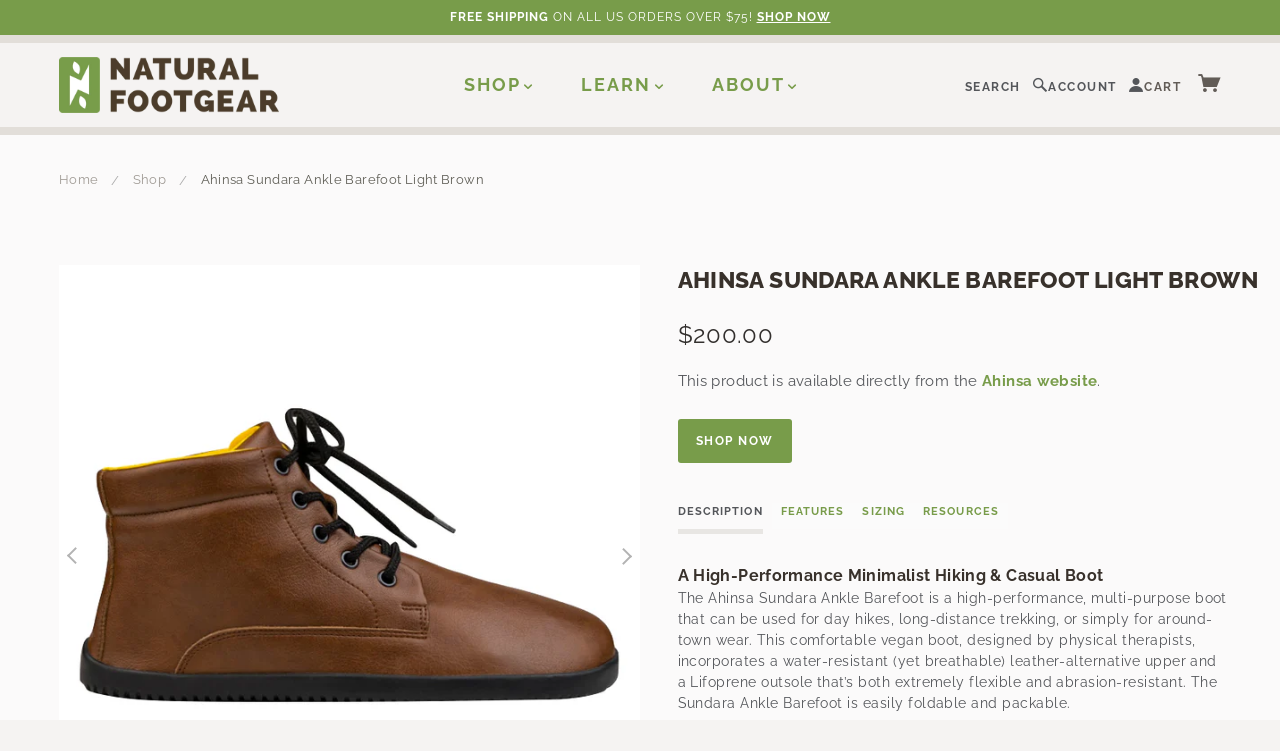

--- FILE ---
content_type: text/html; charset=utf-8
request_url: https://naturalfootgear.com/products/ahinsa-sundara-ankle-barefoot-light-brown
body_size: 27670
content:
<!doctype html>
  <!--[if lt IE 7]> <html class="no-js lt-ie9 lt-ie8 lt-ie7" lang="en"> <![endif]-->
  <!--[if IE 7]> <html class="no-js lt-ie9 lt-ie8" lang="en"> <![endif]-->
  <!--[if IE 8]> <html class="no-js lt-ie9" lang="en"> <![endif]-->
  <!--[if IE 9]> <html class="ie9 no-js"> <![endif]-->
  <!--[if (gt IE 9)|!(IE)]><!--> <html class="no-js"> <!--<![endif]-->
  
  <head>
    <!-- Google Tag Manager -->
    <script>(function(w,d,s,l,i){w[l]=w[l]||[];w[l].push({'gtm.start':
      new Date().getTime(),event:'gtm.js'});var f=d.getElementsByTagName(s)[0],
      j=d.createElement(s),dl=l!='dataLayer'?'&l='+l:'';j.async=true;j.src=
      'https://www.googletagmanager.com/gtm.js?id='+i+dl;f.parentNode.insertBefore(j,f);
      })(window,document,'script','dataLayer','GTM-T5BX5CN');</script>
    <!-- End Google Tag Manager -->
    
   <script src="https://cdn.optimizely.com/js/8405323678.js"></script>
   <meta name="google-site-verification" content="VCoJtijXPL0rMHyVrcL4us1WR70exnr8E-OHuC7hgWQ" />
  
    
    

  <script type='text/javascript'>
    window.dataLayer = window.dataLayer || [];
    dataLayer.push({
      event: 'view_item',
      guidedppc: {
        value: 200.00,
        items: [
          {
            id: 'shopify_US_7493311824111_42225627889903',
            google_business_vertical: 'retail',
          },
        ]
      }
    });
  </script>


  
    <!-- Blockshop Theme Version 2.1.1 by Troop Digital - http://troop.ws/ -->
  
    <meta charset="UTF-8" />
    <meta http-equiv="X-UA-Compatible" content="IE=edge,chrome=1" />
    <meta name="viewport" content="width=device-width, initial-scale=1.0" />
    <meta name="google-site-verification" content="VCoJtijXPL0rMHyVrcL4us1WR70exnr8E-OHuC7hgWQ" /><link rel="shortcut icon" type="image/png" href="//naturalfootgear.com/cdn/shop/files/Natural_Footgear_Favicon.jpg?v=1688252627&width=32" />
      <link rel="mask-icon" href="//naturalfootgear.com/cdn/shop/files/Natural_Footgear_Favicon.jpg?v=1688252627&width=512" color="#789c4a">
      <title>Ahinsa Sundara Ankle Barefoot Light Brown | Natural Footgear</title>
    
  
    
    <meta name="description" content="The men&#39;s Ahinsa Sundara Ankle Barefoot in Light Brown is a multi-purpose boot that you can use for day hikes and long-distance trekking, or for around-town wear. This comfortable vegan boot, designed by physical therapists, incorporates a water-resistant (yet breathable) leather-alternative upper and a Lifoprene sole." />
    
  
    <link rel="canonical" href="https://naturalfootgear.com/products/ahinsa-sundara-ankle-barefoot-light-brown" />
  
    


  <meta property="og:url" content="https://naturalfootgear.com/products/ahinsa-sundara-ankle-barefoot-light-brown" />
  <meta property="og:title" content="Ahinsa Sundara Ankle Barefoot Light Brown" />
  <meta property="og:description" content="Description Features Sizing Resources A High-Performance Minimalist Hiking &amp;amp; Casual Boot The Ahinsa Sundara Ankle Barefoot is a high-performance, multi-purpose boot that can be used for day hikes, long-distance trekking, or simply for around-town wear. This comfortable vegan boot, designed by physical therapists, incorporates a water-resistant (yet breathable) leather-alternative upper and a Lifoprene outsole that’s both extremely flexible and abrasion-resistant. The Sundara Ankle Barefoot is easily foldable and packable. Wide &amp;amp; Spacious Toe Box, Flat &amp;amp; Flexible Sole This high-quality, handmade minimalist boot lets your foot function naturally and keeps your feet and toes happy and free. The healthy-foot-shaped Sundara Ankle Barefoot incorporates a generous" />
  <meta property="og:image" content="//naturalfootgear.com/cdn/shop/products/AhinsaSundaraAnkleBarefootLightBrownLateral_b84d2de2-39d0-42d1-a76c-3c64a9a27492_medium.jpg?v=1676463987" />

  
    <script>window.performance && window.performance.mark && window.performance.mark('shopify.content_for_header.start');</script><meta name="google-site-verification" content="VCoJtijXPL0rMHyVrcL4us1WR70exnr8E-OHuC7hgWQ">
<meta id="shopify-digital-wallet" name="shopify-digital-wallet" content="/7357693/digital_wallets/dialog">
<link rel="alternate" type="application/json+oembed" href="https://naturalfootgear.com/products/ahinsa-sundara-ankle-barefoot-light-brown.oembed">
<script async="async" src="/checkouts/internal/preloads.js?locale=en-US"></script>
<script id="shopify-features" type="application/json">{"accessToken":"f15c1a3f1f773ae0b111f0fc3f5eda22","betas":["rich-media-storefront-analytics"],"domain":"naturalfootgear.com","predictiveSearch":true,"shopId":7357693,"locale":"en"}</script>
<script>var Shopify = Shopify || {};
Shopify.shop = "naturalfootgear.myshopify.com";
Shopify.locale = "en";
Shopify.currency = {"active":"USD","rate":"1.0"};
Shopify.country = "US";
Shopify.theme = {"name":"Natural Footgear | LIVE","id":137361457391,"schema_name":"Natural Footgear","schema_version":"2.1.1","theme_store_id":null,"role":"main"};
Shopify.theme.handle = "null";
Shopify.theme.style = {"id":null,"handle":null};
Shopify.cdnHost = "naturalfootgear.com/cdn";
Shopify.routes = Shopify.routes || {};
Shopify.routes.root = "/";</script>
<script type="module">!function(o){(o.Shopify=o.Shopify||{}).modules=!0}(window);</script>
<script>!function(o){function n(){var o=[];function n(){o.push(Array.prototype.slice.apply(arguments))}return n.q=o,n}var t=o.Shopify=o.Shopify||{};t.loadFeatures=n(),t.autoloadFeatures=n()}(window);</script>
<script id="shop-js-analytics" type="application/json">{"pageType":"product"}</script>
<script defer="defer" async type="module" src="//naturalfootgear.com/cdn/shopifycloud/shop-js/modules/v2/client.init-shop-cart-sync_DlSlHazZ.en.esm.js"></script>
<script defer="defer" async type="module" src="//naturalfootgear.com/cdn/shopifycloud/shop-js/modules/v2/chunk.common_D16XZWos.esm.js"></script>
<script type="module">
  await import("//naturalfootgear.com/cdn/shopifycloud/shop-js/modules/v2/client.init-shop-cart-sync_DlSlHazZ.en.esm.js");
await import("//naturalfootgear.com/cdn/shopifycloud/shop-js/modules/v2/chunk.common_D16XZWos.esm.js");

  window.Shopify.SignInWithShop?.initShopCartSync?.({"fedCMEnabled":true,"windoidEnabled":true});

</script>
<script>(function() {
  var isLoaded = false;
  function asyncLoad() {
    if (isLoaded) return;
    isLoaded = true;
    var urls = ["https:\/\/chimpstatic.com\/mcjs-connected\/js\/users\/4f2eb7b9a0edaa5b1de4c18fd\/46eef9906ad505fc0b04d72fb.js?shop=naturalfootgear.myshopify.com"];
    for (var i = 0; i < urls.length; i++) {
      var s = document.createElement('script');
      s.type = 'text/javascript';
      s.async = true;
      s.src = urls[i];
      var x = document.getElementsByTagName('script')[0];
      x.parentNode.insertBefore(s, x);
    }
  };
  if(window.attachEvent) {
    window.attachEvent('onload', asyncLoad);
  } else {
    window.addEventListener('load', asyncLoad, false);
  }
})();</script>
<script id="__st">var __st={"a":7357693,"offset":-18000,"reqid":"2b9c8b2e-3c02-4142-9cc6-f541574f59b3-1768594223","pageurl":"naturalfootgear.com\/products\/ahinsa-sundara-ankle-barefoot-light-brown","u":"fbd174ffcdf4","p":"product","rtyp":"product","rid":7493311824111};</script>
<script>window.ShopifyPaypalV4VisibilityTracking = true;</script>
<script id="captcha-bootstrap">!function(){'use strict';const t='contact',e='account',n='new_comment',o=[[t,t],['blogs',n],['comments',n],[t,'customer']],c=[[e,'customer_login'],[e,'guest_login'],[e,'recover_customer_password'],[e,'create_customer']],r=t=>t.map((([t,e])=>`form[action*='/${t}']:not([data-nocaptcha='true']) input[name='form_type'][value='${e}']`)).join(','),a=t=>()=>t?[...document.querySelectorAll(t)].map((t=>t.form)):[];function s(){const t=[...o],e=r(t);return a(e)}const i='password',u='form_key',d=['recaptcha-v3-token','g-recaptcha-response','h-captcha-response',i],f=()=>{try{return window.sessionStorage}catch{return}},m='__shopify_v',_=t=>t.elements[u];function p(t,e,n=!1){try{const o=window.sessionStorage,c=JSON.parse(o.getItem(e)),{data:r}=function(t){const{data:e,action:n}=t;return t[m]||n?{data:e,action:n}:{data:t,action:n}}(c);for(const[e,n]of Object.entries(r))t.elements[e]&&(t.elements[e].value=n);n&&o.removeItem(e)}catch(o){console.error('form repopulation failed',{error:o})}}const l='form_type',E='cptcha';function T(t){t.dataset[E]=!0}const w=window,h=w.document,L='Shopify',v='ce_forms',y='captcha';let A=!1;((t,e)=>{const n=(g='f06e6c50-85a8-45c8-87d0-21a2b65856fe',I='https://cdn.shopify.com/shopifycloud/storefront-forms-hcaptcha/ce_storefront_forms_captcha_hcaptcha.v1.5.2.iife.js',D={infoText:'Protected by hCaptcha',privacyText:'Privacy',termsText:'Terms'},(t,e,n)=>{const o=w[L][v],c=o.bindForm;if(c)return c(t,g,e,D).then(n);var r;o.q.push([[t,g,e,D],n]),r=I,A||(h.body.append(Object.assign(h.createElement('script'),{id:'captcha-provider',async:!0,src:r})),A=!0)});var g,I,D;w[L]=w[L]||{},w[L][v]=w[L][v]||{},w[L][v].q=[],w[L][y]=w[L][y]||{},w[L][y].protect=function(t,e){n(t,void 0,e),T(t)},Object.freeze(w[L][y]),function(t,e,n,w,h,L){const[v,y,A,g]=function(t,e,n){const i=e?o:[],u=t?c:[],d=[...i,...u],f=r(d),m=r(i),_=r(d.filter((([t,e])=>n.includes(e))));return[a(f),a(m),a(_),s()]}(w,h,L),I=t=>{const e=t.target;return e instanceof HTMLFormElement?e:e&&e.form},D=t=>v().includes(t);t.addEventListener('submit',(t=>{const e=I(t);if(!e)return;const n=D(e)&&!e.dataset.hcaptchaBound&&!e.dataset.recaptchaBound,o=_(e),c=g().includes(e)&&(!o||!o.value);(n||c)&&t.preventDefault(),c&&!n&&(function(t){try{if(!f())return;!function(t){const e=f();if(!e)return;const n=_(t);if(!n)return;const o=n.value;o&&e.removeItem(o)}(t);const e=Array.from(Array(32),(()=>Math.random().toString(36)[2])).join('');!function(t,e){_(t)||t.append(Object.assign(document.createElement('input'),{type:'hidden',name:u})),t.elements[u].value=e}(t,e),function(t,e){const n=f();if(!n)return;const o=[...t.querySelectorAll(`input[type='${i}']`)].map((({name:t})=>t)),c=[...d,...o],r={};for(const[a,s]of new FormData(t).entries())c.includes(a)||(r[a]=s);n.setItem(e,JSON.stringify({[m]:1,action:t.action,data:r}))}(t,e)}catch(e){console.error('failed to persist form',e)}}(e),e.submit())}));const S=(t,e)=>{t&&!t.dataset[E]&&(n(t,e.some((e=>e===t))),T(t))};for(const o of['focusin','change'])t.addEventListener(o,(t=>{const e=I(t);D(e)&&S(e,y())}));const B=e.get('form_key'),M=e.get(l),P=B&&M;t.addEventListener('DOMContentLoaded',(()=>{const t=y();if(P)for(const e of t)e.elements[l].value===M&&p(e,B);[...new Set([...A(),...v().filter((t=>'true'===t.dataset.shopifyCaptcha))])].forEach((e=>S(e,t)))}))}(h,new URLSearchParams(w.location.search),n,t,e,['guest_login'])})(!0,!0)}();</script>
<script integrity="sha256-4kQ18oKyAcykRKYeNunJcIwy7WH5gtpwJnB7kiuLZ1E=" data-source-attribution="shopify.loadfeatures" defer="defer" src="//naturalfootgear.com/cdn/shopifycloud/storefront/assets/storefront/load_feature-a0a9edcb.js" crossorigin="anonymous"></script>
<script data-source-attribution="shopify.dynamic_checkout.dynamic.init">var Shopify=Shopify||{};Shopify.PaymentButton=Shopify.PaymentButton||{isStorefrontPortableWallets:!0,init:function(){window.Shopify.PaymentButton.init=function(){};var t=document.createElement("script");t.src="https://naturalfootgear.com/cdn/shopifycloud/portable-wallets/latest/portable-wallets.en.js",t.type="module",document.head.appendChild(t)}};
</script>
<script data-source-attribution="shopify.dynamic_checkout.buyer_consent">
  function portableWalletsHideBuyerConsent(e){var t=document.getElementById("shopify-buyer-consent"),n=document.getElementById("shopify-subscription-policy-button");t&&n&&(t.classList.add("hidden"),t.setAttribute("aria-hidden","true"),n.removeEventListener("click",e))}function portableWalletsShowBuyerConsent(e){var t=document.getElementById("shopify-buyer-consent"),n=document.getElementById("shopify-subscription-policy-button");t&&n&&(t.classList.remove("hidden"),t.removeAttribute("aria-hidden"),n.addEventListener("click",e))}window.Shopify?.PaymentButton&&(window.Shopify.PaymentButton.hideBuyerConsent=portableWalletsHideBuyerConsent,window.Shopify.PaymentButton.showBuyerConsent=portableWalletsShowBuyerConsent);
</script>
<script data-source-attribution="shopify.dynamic_checkout.cart.bootstrap">document.addEventListener("DOMContentLoaded",(function(){function t(){return document.querySelector("shopify-accelerated-checkout-cart, shopify-accelerated-checkout")}if(t())Shopify.PaymentButton.init();else{new MutationObserver((function(e,n){t()&&(Shopify.PaymentButton.init(),n.disconnect())})).observe(document.body,{childList:!0,subtree:!0})}}));
</script>

<script>window.performance && window.performance.mark && window.performance.mark('shopify.content_for_header.end');</script>

    <style>
      :root {
        --color-brand-primary: #789c4a;
        --color-brand-secondary: #4a3d28;
        --color-text: #54565a;
        --color-headings: #38312B;
        --color-product-price: #4b3d2a;
        --color-page-bg: #f5f3f2;
        --color-page-bg-light: #fcfbfb;
        --color-button-bg-hover: #9ab477;
        --color-borders: #D6D1CA;
        --color-light-borders: #e2ded8;
        --color-off-white: #fcfbfb;
      }
      .color-scheme--default {
        --bg: #f5f3f2;
        --bg-light: #fcfbfb;
        --fg: #54565a;
        --accent: #789c4a;
        --accent-alt: #4a3d28;
        --borders: var(--color-borders);
      }
      .color-scheme--primary {
        --bg: #ffffff;
        --bg-light: #fcfbfb;
        --fg: #54565a;
        --accent: #789c4a;
        --accent-alt: #4a3d28;
        --borders: var(--color-borders);
      }
      .color-scheme--secondary {
        --bg: #4a3d28;
        --bg-light: #fcfbfb;
        --fg: #F5F3F2;
        --accent: #789c4a;
        --accent-alt: var(--color-page-bg);
        --borders: var(--fg);
      }
      .color-scheme--highlight {
        --bg: #789c4a;
        --bg-light: #fcfbfb;
        --fg: #ffffff;
        --accent: #4a3d28;
        --accent-alt: var(--color-page-bg);
        --borders: var(--fg);
      }
    </style>

    <meta name="theme-color" content="#f5f3f2" />
    <meta name="theme-color" media="(prefers-color-scheme: dark)" content="#4a3d28" />

  
    <link href="//naturalfootgear.com/cdn/shop/t/60/assets/style.css?v=28154915108919648861767044774" rel="stylesheet" type="text/css" media="all" />
    




























<script>
  WebFontConfig = {
    
    
    google: { families: ['Raleway:400,700', 'Raleway:400,700', 'Raleway:400,700', 'Raleway:400,700', ] }
    
  };
</script>
<script src="//ajax.googleapis.com/ajax/libs/webfont/1.4.7/webfont.js"></script>


<link href="//naturalfootgear.com/cdn/shop/t/60/assets/AsapBold.css?v=38335132230322390251685515654" rel="stylesheet" type="text/css" media="all" />
    
    <link href="//naturalfootgear.com/cdn/shop/t/60/assets/slider-pro.min.css?v=121841953179385365521685515658" rel="stylesheet" type="text/css" media="all" />
    <link href="//naturalfootgear.com/cdn/shop/t/60/assets/swipebox.min.css?v=40431905444233645451685515653" rel="stylesheet" type="text/css" media="all" />
    <link href="//naturalfootgear.com/cdn/shop/t/60/assets/product-grid.scss.css?v=159476509296220032121718804869" rel="stylesheet" type="text/css" media="all" />
    
    <link href="//naturalfootgear.com/cdn/shop/t/60/assets/custom.scss.css?v=166196111033832626191762293618" rel="stylesheet" type="text/css" media="all" />
  
    
  
    <!--[if lt IE 8]>
      <script src="//naturalfootgear.com/cdn/shop/t/60/assets/json2.js?v=154133857350868653501685515652" type="text/javascript"></script>
    <![endif]-->
  
    <!--[if lt IE 9]>
    <script type="text/javascript" src="https://getfirebug.com/firebug-lite.js"></script>
    <script src="//html5shim.googlecode.com/svn/trunk/html5.js" type="text/javascript"></script>
    <script src="//naturalfootgear.com/cdn/shop/t/60/assets/dd_roundies.js?v=75117064764312664521685515653" type="text/javascript"></script>
    <script>
    DD_roundies.addRule('.circle', '45px');
    </script>
    <![endif]-->
  
    <script src="//naturalfootgear.com/cdn/shop/t/60/assets/custom.modernizr.js?v=44331738608728928201685515654" type="text/javascript"></script>
    <script src="//ajax.googleapis.com/ajax/libs/jquery/1.9.1/jquery.min.js" type="text/javascript"></script>
    <script src="//ajax.googleapis.com/ajax/libs/jqueryui/1.10.3/jquery-ui.min.js" type="text/javascript"></script>
    <script src="//naturalfootgear.com/cdn/shopifycloud/storefront/assets/themes_support/api.jquery-7ab1a3a4.js" type="text/javascript"></script>
    <script src="//naturalfootgear.com/cdn/shopifycloud/storefront/assets/themes_support/option_selection-b017cd28.js" type="text/javascript"></script>
  
    
  
    
  
    
  
    <script>
      var twitterID = '',
      general_external_links_enabled = false,
      general_scroll_to_active_item = false,
      shop_url = 'https://naturalfootgear.com',
      shop_money_format = '${{amount}}',
      home_slider_auto_enabled = true,
      home_slider_rotate_frequency = 15000,
      home_widget_twitter_enabled = false,
      home_widget_blog_enabled = false,
      home_widget_instagram_client_id = 'b9250ffaa750473497707f1f507165dd',
      product_zoom_enabled = true,
      product_modal_enabled = true;
    </script>
  
  <!-- Bing Tracking -->
  <script>(function(w,d,t,r,u){var f,n,i;w[u]=w[u]||[],f=function(){var o={ti:"5116969"};o.q=w[u],w[u]=new UET(o),w[u].push("pageLoad")},n=d.createElement(t),n.src=r,n.async=1,n.onload=n.onreadystatechange=function(){var s=this.readyState;s&&s!=="loaded"&&s!=="complete"||(f(),n.onload=n.onreadystatechange=null)},i=d.getElementsByTagName(t)[0],i.parentNode.insertBefore(n,i)})(window,document,"script","//bat.bing.com/bat.js","uetq");</script><noscript><img src="//bat.bing.com/action/0?ti=5116969&Ver=2" height="0" width="0" style="display:none; visibility: hidden;" /></noscript>
  <!-- End Bing Tracking -->
  
  








<meta name="twitter:site" content="@">
<meta name="twitter:card" content="summary_large_image">
<meta name="twitter:title" content="Ahinsa Sundara Ankle Barefoot Light Brown">
<meta name="twitter:description" content="The men&#39;s Ahinsa Sundara Ankle Barefoot in Light Brown is a multi-purpose boot that you can use for day hikes and long-distance trekking, or for around-town wear. This comfortable vegan boot, designed by physical therapists, incorporates a water-resistant (yet breathable) leather-alternative upper and a Lifoprene sole.">
<meta name="twitter:image:alt" content="Ahinsa Sundara Ankle Barefoot Light Brown">
<meta name="twitter:image" content="http://naturalfootgear.com/cdn/shop/products/AhinsaSundaraAnkleBarefootLightBrownLateral_b84d2de2-39d0-42d1-a76c-3c64a9a27492_1024x1024.jpg?v=1676463987">
  
    
<script type="application/ld+json">
  {
    "@context": "https://schema.org",
    "@type": "WebSite",
    "url": "https:\/\/naturalfootgear.com",
    "potentialAction": {
      "@type": "SearchAction",
      "target": "https://naturalfootgear.com/search?q={query}",
      "query-input": "required name=query"
    }
  }
</script>
<script type="application/ld+json">
  {
    "@context": "http://schema.org",
    "@type": "Organization",
    "name": "Natural Footgear",
    "logo": "\/\/naturalfootgear.com\/cdn\/shopifycloud\/storefront\/assets\/no-image-2048-a2addb12_800x.gif",
    "sameAs": [
      "http://www.facebook.com/naturalfootgear",
      "https://twitter.com/naturalfootgear",
      "http://instagram.com/naturalfootgear",
      "https://www.pinterest.com/naturalfootgear",
      "",
      "",
      "http://www.youtube.com/user/NaturalFootgear?feature=mhee",
      "",
      "",
      "",
      ""
    ],
    "url": "https:\/\/naturalfootgear.com"
  }
</script><script type="application/ld+json">
    {
      "@context": "http://schema.org",
      "@type": "BreadcrumbList",
      "itemListElement": [
        {
          "@type": "ListItem",
          "position": 1,
          "item": {
            "@type": "Website",
            "@id": "https:\/\/naturalfootgear.com",
            "name": "Home"
          }
        },
        
          {
            "@type": "ListItem",
            "position": 2,
            "item": {
              "@type": "Website",
              "@id": "https:\/\/naturalfootgear.com\/pages\/shop",
              "name": "Shop"
            }
          },
        
        {
          "@type": "ListItem",
          "position": 3,
          "item": {
            "@type": "Website",
            "@id": "\/products\/ahinsa-sundara-ankle-barefoot-light-brown",
            "name": "Ahinsa Sundara Ankle Barefoot Light Brown"
          }
        }
      ]
    }
  </script>
  <script type="application/ld+json">
    {
      "@context": "http://schema.org/",
      "@type": "Product",
      "name": "Ahinsa Sundara Ankle Barefoot Light Brown",
      "url": "https:\/\/naturalfootgear.com\/products\/ahinsa-sundara-ankle-barefoot-light-brown","image": [
          "https:\/\/naturalfootgear.com\/cdn\/shop\/products\/AhinsaSundaraAnkleBarefootLightBrownLateral_b84d2de2-39d0-42d1-a76c-3c64a9a27492_750x.jpg?v=1676463987"
        ],"description": "\nDescription\nFeatures\nSizing\nResources\n\n\n\nA High-Performance Minimalist Hiking \u0026amp; Casual Boot\nThe Ahinsa Sundara Ankle Barefoot is a high-performance, multi-purpose boot that can be used for day hikes, long-distance trekking, or simply for around-town wear. This comfortable vegan boot, designed by physical therapists, incorporates a water-resistant (yet breathable) leather-alternative upper and a Lifoprene outsole that’s both extremely flexible and abrasion-resistant. The Sundara Ankle Barefoot is easily foldable and packable.\nWide \u0026amp; Spacious Toe Box, Flat \u0026amp; Flexible Sole\nThis high-quality, handmade minimalist boot lets your foot function naturally and keeps your feet and toes happy and free. The healthy-foot-shaped Sundara Ankle Barefoot incorporates a generous toe box that easily accommodates natural toe splay and alignment, and its zero drop sole allows your heel and forefoot to sit on a level plane, which helps stabilize your ankle and encourages natural arch support. The relatively thin, yet protective sole helps your foot become strong on its own and confers excellent ground feel.\nWorks With Correct Toes \u0026amp; Other Helpful Footgear\nThe Ahinsa Sundara Ankle Barefoot works great with Correct Toes toe spacers and other natural footgear, including Injinji toe socks, Pedag metatarsal pads or Strutz Pro foot pads, and Naboso insoles. Combining this footgear can be helpful in addressing or preventing common foot and toe ailments such as bunions, hammertoes, neuromas, and plantar fasciosis, among other problems. Each Ahinsa Sundara Ankle Barefoot boot weighs about 9 oz.\nNote: If you are new to using Ahinsa footwear, we recommend that you start in slowly, gradually building up your wear-time and giving your body the chance to adapt to the thinner soles and the increased workload on your feet.\n\n\n\nVegan\nZero drop\nExtra wide toe box\nHandmade product\nNF Certified Product\nLow stack height: 6 mm\nDesigned by physical therapists\nSuper lightweight: ~9 oz. per boot\nSimple and effective lacing system\nGreat for trekking or for around town\nTravel-Friendly: Foldable and packable\nLining: Soft, breathable UltraDry material\nSole: Flexible and abrasion-resistant Lifo+\nWorks great with Naboso proprioceptive insoles\n\nWorks great with Correct Toes and Injinji toe socks\u2028\nWorks great with Pedag met pads or Strutz foot pads\n\nUpper: Water- and abrasion-resistant leather alternative\n\n\n\nFind your best size by doing the following:\n1. Watch this short video to learn how to properly measure your foot length.2. Compare your measurement to the sizing chart below.\n\n\n\n Foot Length (cm)\nAhinsa Sundara Ankle Barefoot Sizes\n\n\nUp to 25.8\n\n40\n\n\n26.4\n\n41\n\n\n27.2\n\n42\n\n\n27.8\n\n43\n\n\n28.4\n\n44\n\n\n29.0\n\n45\n\n\n29.6\n46\n\n\n\nIf you have concerns or additional questions about sizing, feel free to contact us or Ahinsa customer service.\n\n\nVideos:Natural Foot PostureWho Should Use Orthotics?Origin of Natural Foot CarePronation vs. OverpronationTop Exercises for Feet \u0026amp; ToesShoe Liner Test \u0026amp; Pronation ExplainedHow to Strengthen Intrinsic Foot MusclesShoe Sizing Techniques: Traditional vs. NaturalArticles:Foot Anatomy 101The Shoe Cushioning MythDefinition of a Healthy ShoeWhat is Natural Arch Support?Problematic Shoe Design FeaturesSix Reasons to Realign the Big ToeHow to Transition to Minimalist ShoesSix Ways to Restore Foot Health After Surgery\n\n","brand": {
        "@type": "Thing",
        "name": "Ahinsa"
      },
      
      "offers": [{
            "@type" : "Offer","availability" : "http://schema.org/InStock",
            "price" : 200.0,
            "priceValidUntil": "2026-01-16",
            "priceCurrency" : "USD",
            "url" : "https:\/\/naturalfootgear.com\/products\/ahinsa-sundara-ankle-barefoot-light-brown?variant=42225627889903",
            "seller": {
              "@type": "Organization",
              "name": "Natural Footgear"
            }
          }
]
    }
  </script>
  
  
    <!-- <div id="shopify-section-exit-intent" class="shopify-section"><script src="//naturalfootgear.com/cdn/shop/t/60/assets/bioep.min.js?v=101056079485996653101685515653" type="text/javascript"></script>

<script type="text/javascript">
  bioEp.init({
    html: '<div id="content">Testing custom exit-intent popup</div>',
    cookieExp: 0
  });
</script>






</div> -->
  <!-- Meta Pixel Code -->
<script>
!function(f,b,e,v,n,t,s)
{if(f.fbq)return;n=f.fbq=function(){n.callMethod?
n.callMethod.apply(n,arguments):n.queue.push(arguments)};
if(!f._fbq)f._fbq=n;n.push=n;n.loaded=!0;n.version='2.0';
n.queue=[];t=b.createElement(e);t.async=!0;
t.src=v;s=b.getElementsByTagName(e)[0];
s.parentNode.insertBefore(t,s)}(window, document,'script',
'https://connect.facebook.net/en_US/fbevents.js');
fbq('init', '1399548466987405');
fbq('track', 'PageView');
</script>
<noscript><img height="1" width="1" style="display:none"
src="https://www.facebook.com/tr?id=1399548466987405&ev=PageView&noscript=1"
/></noscript>
<!-- End Meta Pixel Code -->

  <link href="https://monorail-edge.shopifysvc.com" rel="dns-prefetch">
<script>(function(){if ("sendBeacon" in navigator && "performance" in window) {try {var session_token_from_headers = performance.getEntriesByType('navigation')[0].serverTiming.find(x => x.name == '_s').description;} catch {var session_token_from_headers = undefined;}var session_cookie_matches = document.cookie.match(/_shopify_s=([^;]*)/);var session_token_from_cookie = session_cookie_matches && session_cookie_matches.length === 2 ? session_cookie_matches[1] : "";var session_token = session_token_from_headers || session_token_from_cookie || "";function handle_abandonment_event(e) {var entries = performance.getEntries().filter(function(entry) {return /monorail-edge.shopifysvc.com/.test(entry.name);});if (!window.abandonment_tracked && entries.length === 0) {window.abandonment_tracked = true;var currentMs = Date.now();var navigation_start = performance.timing.navigationStart;var payload = {shop_id: 7357693,url: window.location.href,navigation_start,duration: currentMs - navigation_start,session_token,page_type: "product"};window.navigator.sendBeacon("https://monorail-edge.shopifysvc.com/v1/produce", JSON.stringify({schema_id: "online_store_buyer_site_abandonment/1.1",payload: payload,metadata: {event_created_at_ms: currentMs,event_sent_at_ms: currentMs}}));}}window.addEventListener('pagehide', handle_abandonment_event);}}());</script>
<script id="web-pixels-manager-setup">(function e(e,d,r,n,o){if(void 0===o&&(o={}),!Boolean(null===(a=null===(i=window.Shopify)||void 0===i?void 0:i.analytics)||void 0===a?void 0:a.replayQueue)){var i,a;window.Shopify=window.Shopify||{};var t=window.Shopify;t.analytics=t.analytics||{};var s=t.analytics;s.replayQueue=[],s.publish=function(e,d,r){return s.replayQueue.push([e,d,r]),!0};try{self.performance.mark("wpm:start")}catch(e){}var l=function(){var e={modern:/Edge?\/(1{2}[4-9]|1[2-9]\d|[2-9]\d{2}|\d{4,})\.\d+(\.\d+|)|Firefox\/(1{2}[4-9]|1[2-9]\d|[2-9]\d{2}|\d{4,})\.\d+(\.\d+|)|Chrom(ium|e)\/(9{2}|\d{3,})\.\d+(\.\d+|)|(Maci|X1{2}).+ Version\/(15\.\d+|(1[6-9]|[2-9]\d|\d{3,})\.\d+)([,.]\d+|)( \(\w+\)|)( Mobile\/\w+|) Safari\/|Chrome.+OPR\/(9{2}|\d{3,})\.\d+\.\d+|(CPU[ +]OS|iPhone[ +]OS|CPU[ +]iPhone|CPU IPhone OS|CPU iPad OS)[ +]+(15[._]\d+|(1[6-9]|[2-9]\d|\d{3,})[._]\d+)([._]\d+|)|Android:?[ /-](13[3-9]|1[4-9]\d|[2-9]\d{2}|\d{4,})(\.\d+|)(\.\d+|)|Android.+Firefox\/(13[5-9]|1[4-9]\d|[2-9]\d{2}|\d{4,})\.\d+(\.\d+|)|Android.+Chrom(ium|e)\/(13[3-9]|1[4-9]\d|[2-9]\d{2}|\d{4,})\.\d+(\.\d+|)|SamsungBrowser\/([2-9]\d|\d{3,})\.\d+/,legacy:/Edge?\/(1[6-9]|[2-9]\d|\d{3,})\.\d+(\.\d+|)|Firefox\/(5[4-9]|[6-9]\d|\d{3,})\.\d+(\.\d+|)|Chrom(ium|e)\/(5[1-9]|[6-9]\d|\d{3,})\.\d+(\.\d+|)([\d.]+$|.*Safari\/(?![\d.]+ Edge\/[\d.]+$))|(Maci|X1{2}).+ Version\/(10\.\d+|(1[1-9]|[2-9]\d|\d{3,})\.\d+)([,.]\d+|)( \(\w+\)|)( Mobile\/\w+|) Safari\/|Chrome.+OPR\/(3[89]|[4-9]\d|\d{3,})\.\d+\.\d+|(CPU[ +]OS|iPhone[ +]OS|CPU[ +]iPhone|CPU IPhone OS|CPU iPad OS)[ +]+(10[._]\d+|(1[1-9]|[2-9]\d|\d{3,})[._]\d+)([._]\d+|)|Android:?[ /-](13[3-9]|1[4-9]\d|[2-9]\d{2}|\d{4,})(\.\d+|)(\.\d+|)|Mobile Safari.+OPR\/([89]\d|\d{3,})\.\d+\.\d+|Android.+Firefox\/(13[5-9]|1[4-9]\d|[2-9]\d{2}|\d{4,})\.\d+(\.\d+|)|Android.+Chrom(ium|e)\/(13[3-9]|1[4-9]\d|[2-9]\d{2}|\d{4,})\.\d+(\.\d+|)|Android.+(UC? ?Browser|UCWEB|U3)[ /]?(15\.([5-9]|\d{2,})|(1[6-9]|[2-9]\d|\d{3,})\.\d+)\.\d+|SamsungBrowser\/(5\.\d+|([6-9]|\d{2,})\.\d+)|Android.+MQ{2}Browser\/(14(\.(9|\d{2,})|)|(1[5-9]|[2-9]\d|\d{3,})(\.\d+|))(\.\d+|)|K[Aa][Ii]OS\/(3\.\d+|([4-9]|\d{2,})\.\d+)(\.\d+|)/},d=e.modern,r=e.legacy,n=navigator.userAgent;return n.match(d)?"modern":n.match(r)?"legacy":"unknown"}(),u="modern"===l?"modern":"legacy",c=(null!=n?n:{modern:"",legacy:""})[u],f=function(e){return[e.baseUrl,"/wpm","/b",e.hashVersion,"modern"===e.buildTarget?"m":"l",".js"].join("")}({baseUrl:d,hashVersion:r,buildTarget:u}),m=function(e){var d=e.version,r=e.bundleTarget,n=e.surface,o=e.pageUrl,i=e.monorailEndpoint;return{emit:function(e){var a=e.status,t=e.errorMsg,s=(new Date).getTime(),l=JSON.stringify({metadata:{event_sent_at_ms:s},events:[{schema_id:"web_pixels_manager_load/3.1",payload:{version:d,bundle_target:r,page_url:o,status:a,surface:n,error_msg:t},metadata:{event_created_at_ms:s}}]});if(!i)return console&&console.warn&&console.warn("[Web Pixels Manager] No Monorail endpoint provided, skipping logging."),!1;try{return self.navigator.sendBeacon.bind(self.navigator)(i,l)}catch(e){}var u=new XMLHttpRequest;try{return u.open("POST",i,!0),u.setRequestHeader("Content-Type","text/plain"),u.send(l),!0}catch(e){return console&&console.warn&&console.warn("[Web Pixels Manager] Got an unhandled error while logging to Monorail."),!1}}}}({version:r,bundleTarget:l,surface:e.surface,pageUrl:self.location.href,monorailEndpoint:e.monorailEndpoint});try{o.browserTarget=l,function(e){var d=e.src,r=e.async,n=void 0===r||r,o=e.onload,i=e.onerror,a=e.sri,t=e.scriptDataAttributes,s=void 0===t?{}:t,l=document.createElement("script"),u=document.querySelector("head"),c=document.querySelector("body");if(l.async=n,l.src=d,a&&(l.integrity=a,l.crossOrigin="anonymous"),s)for(var f in s)if(Object.prototype.hasOwnProperty.call(s,f))try{l.dataset[f]=s[f]}catch(e){}if(o&&l.addEventListener("load",o),i&&l.addEventListener("error",i),u)u.appendChild(l);else{if(!c)throw new Error("Did not find a head or body element to append the script");c.appendChild(l)}}({src:f,async:!0,onload:function(){if(!function(){var e,d;return Boolean(null===(d=null===(e=window.Shopify)||void 0===e?void 0:e.analytics)||void 0===d?void 0:d.initialized)}()){var d=window.webPixelsManager.init(e)||void 0;if(d){var r=window.Shopify.analytics;r.replayQueue.forEach((function(e){var r=e[0],n=e[1],o=e[2];d.publishCustomEvent(r,n,o)})),r.replayQueue=[],r.publish=d.publishCustomEvent,r.visitor=d.visitor,r.initialized=!0}}},onerror:function(){return m.emit({status:"failed",errorMsg:"".concat(f," has failed to load")})},sri:function(e){var d=/^sha384-[A-Za-z0-9+/=]+$/;return"string"==typeof e&&d.test(e)}(c)?c:"",scriptDataAttributes:o}),m.emit({status:"loading"})}catch(e){m.emit({status:"failed",errorMsg:(null==e?void 0:e.message)||"Unknown error"})}}})({shopId: 7357693,storefrontBaseUrl: "https://naturalfootgear.com",extensionsBaseUrl: "https://extensions.shopifycdn.com/cdn/shopifycloud/web-pixels-manager",monorailEndpoint: "https://monorail-edge.shopifysvc.com/unstable/produce_batch",surface: "storefront-renderer",enabledBetaFlags: ["2dca8a86"],webPixelsConfigList: [{"id":"435323119","configuration":"{\"config\":\"{\\\"pixel_id\\\":\\\"G-4SMZR4E13N\\\",\\\"target_country\\\":\\\"US\\\",\\\"gtag_events\\\":[{\\\"type\\\":\\\"begin_checkout\\\",\\\"action_label\\\":\\\"G-4SMZR4E13N\\\"},{\\\"type\\\":\\\"search\\\",\\\"action_label\\\":\\\"G-4SMZR4E13N\\\"},{\\\"type\\\":\\\"view_item\\\",\\\"action_label\\\":[\\\"G-4SMZR4E13N\\\",\\\"MC-51NQWNTVP2\\\"]},{\\\"type\\\":\\\"purchase\\\",\\\"action_label\\\":[\\\"G-4SMZR4E13N\\\",\\\"MC-51NQWNTVP2\\\"]},{\\\"type\\\":\\\"page_view\\\",\\\"action_label\\\":[\\\"G-4SMZR4E13N\\\",\\\"MC-51NQWNTVP2\\\"]},{\\\"type\\\":\\\"add_payment_info\\\",\\\"action_label\\\":\\\"G-4SMZR4E13N\\\"},{\\\"type\\\":\\\"add_to_cart\\\",\\\"action_label\\\":\\\"G-4SMZR4E13N\\\"}],\\\"enable_monitoring_mode\\\":false}\"}","eventPayloadVersion":"v1","runtimeContext":"OPEN","scriptVersion":"b2a88bafab3e21179ed38636efcd8a93","type":"APP","apiClientId":1780363,"privacyPurposes":[],"dataSharingAdjustments":{"protectedCustomerApprovalScopes":["read_customer_address","read_customer_email","read_customer_name","read_customer_personal_data","read_customer_phone"]}},{"id":"69894383","eventPayloadVersion":"v1","runtimeContext":"LAX","scriptVersion":"1","type":"CUSTOM","privacyPurposes":["MARKETING"],"name":"Meta pixel (migrated)"},{"id":"shopify-app-pixel","configuration":"{}","eventPayloadVersion":"v1","runtimeContext":"STRICT","scriptVersion":"0450","apiClientId":"shopify-pixel","type":"APP","privacyPurposes":["ANALYTICS","MARKETING"]},{"id":"shopify-custom-pixel","eventPayloadVersion":"v1","runtimeContext":"LAX","scriptVersion":"0450","apiClientId":"shopify-pixel","type":"CUSTOM","privacyPurposes":["ANALYTICS","MARKETING"]}],isMerchantRequest: false,initData: {"shop":{"name":"Natural Footgear","paymentSettings":{"currencyCode":"USD"},"myshopifyDomain":"naturalfootgear.myshopify.com","countryCode":"US","storefrontUrl":"https:\/\/naturalfootgear.com"},"customer":null,"cart":null,"checkout":null,"productVariants":[{"price":{"amount":200.0,"currencyCode":"USD"},"product":{"title":"Ahinsa Sundara Ankle Barefoot Light Brown","vendor":"Ahinsa","id":"7493311824111","untranslatedTitle":"Ahinsa Sundara Ankle Barefoot Light Brown","url":"\/products\/ahinsa-sundara-ankle-barefoot-light-brown","type":"Boots"},"id":"42225627889903","image":{"src":"\/\/naturalfootgear.com\/cdn\/shop\/products\/AhinsaSundaraAnkleBarefootLightBrownLateral_b84d2de2-39d0-42d1-a76c-3c64a9a27492.jpg?v=1676463987"},"sku":"","title":"Default Title","untranslatedTitle":"Default Title"}],"purchasingCompany":null},},"https://naturalfootgear.com/cdn","fcfee988w5aeb613cpc8e4bc33m6693e112",{"modern":"","legacy":""},{"shopId":"7357693","storefrontBaseUrl":"https:\/\/naturalfootgear.com","extensionBaseUrl":"https:\/\/extensions.shopifycdn.com\/cdn\/shopifycloud\/web-pixels-manager","surface":"storefront-renderer","enabledBetaFlags":"[\"2dca8a86\"]","isMerchantRequest":"false","hashVersion":"fcfee988w5aeb613cpc8e4bc33m6693e112","publish":"custom","events":"[[\"page_viewed\",{}],[\"product_viewed\",{\"productVariant\":{\"price\":{\"amount\":200.0,\"currencyCode\":\"USD\"},\"product\":{\"title\":\"Ahinsa Sundara Ankle Barefoot Light Brown\",\"vendor\":\"Ahinsa\",\"id\":\"7493311824111\",\"untranslatedTitle\":\"Ahinsa Sundara Ankle Barefoot Light Brown\",\"url\":\"\/products\/ahinsa-sundara-ankle-barefoot-light-brown\",\"type\":\"Boots\"},\"id\":\"42225627889903\",\"image\":{\"src\":\"\/\/naturalfootgear.com\/cdn\/shop\/products\/AhinsaSundaraAnkleBarefootLightBrownLateral_b84d2de2-39d0-42d1-a76c-3c64a9a27492.jpg?v=1676463987\"},\"sku\":\"\",\"title\":\"Default Title\",\"untranslatedTitle\":\"Default Title\"}}]]"});</script><script>
  window.ShopifyAnalytics = window.ShopifyAnalytics || {};
  window.ShopifyAnalytics.meta = window.ShopifyAnalytics.meta || {};
  window.ShopifyAnalytics.meta.currency = 'USD';
  var meta = {"product":{"id":7493311824111,"gid":"gid:\/\/shopify\/Product\/7493311824111","vendor":"Ahinsa","type":"Boots","handle":"ahinsa-sundara-ankle-barefoot-light-brown","variants":[{"id":42225627889903,"price":20000,"name":"Ahinsa Sundara Ankle Barefoot Light Brown","public_title":null,"sku":""}],"remote":false},"page":{"pageType":"product","resourceType":"product","resourceId":7493311824111,"requestId":"2b9c8b2e-3c02-4142-9cc6-f541574f59b3-1768594223"}};
  for (var attr in meta) {
    window.ShopifyAnalytics.meta[attr] = meta[attr];
  }
</script>
<script class="analytics">
  (function () {
    var customDocumentWrite = function(content) {
      var jquery = null;

      if (window.jQuery) {
        jquery = window.jQuery;
      } else if (window.Checkout && window.Checkout.$) {
        jquery = window.Checkout.$;
      }

      if (jquery) {
        jquery('body').append(content);
      }
    };

    var hasLoggedConversion = function(token) {
      if (token) {
        return document.cookie.indexOf('loggedConversion=' + token) !== -1;
      }
      return false;
    }

    var setCookieIfConversion = function(token) {
      if (token) {
        var twoMonthsFromNow = new Date(Date.now());
        twoMonthsFromNow.setMonth(twoMonthsFromNow.getMonth() + 2);

        document.cookie = 'loggedConversion=' + token + '; expires=' + twoMonthsFromNow;
      }
    }

    var trekkie = window.ShopifyAnalytics.lib = window.trekkie = window.trekkie || [];
    if (trekkie.integrations) {
      return;
    }
    trekkie.methods = [
      'identify',
      'page',
      'ready',
      'track',
      'trackForm',
      'trackLink'
    ];
    trekkie.factory = function(method) {
      return function() {
        var args = Array.prototype.slice.call(arguments);
        args.unshift(method);
        trekkie.push(args);
        return trekkie;
      };
    };
    for (var i = 0; i < trekkie.methods.length; i++) {
      var key = trekkie.methods[i];
      trekkie[key] = trekkie.factory(key);
    }
    trekkie.load = function(config) {
      trekkie.config = config || {};
      trekkie.config.initialDocumentCookie = document.cookie;
      var first = document.getElementsByTagName('script')[0];
      var script = document.createElement('script');
      script.type = 'text/javascript';
      script.onerror = function(e) {
        var scriptFallback = document.createElement('script');
        scriptFallback.type = 'text/javascript';
        scriptFallback.onerror = function(error) {
                var Monorail = {
      produce: function produce(monorailDomain, schemaId, payload) {
        var currentMs = new Date().getTime();
        var event = {
          schema_id: schemaId,
          payload: payload,
          metadata: {
            event_created_at_ms: currentMs,
            event_sent_at_ms: currentMs
          }
        };
        return Monorail.sendRequest("https://" + monorailDomain + "/v1/produce", JSON.stringify(event));
      },
      sendRequest: function sendRequest(endpointUrl, payload) {
        // Try the sendBeacon API
        if (window && window.navigator && typeof window.navigator.sendBeacon === 'function' && typeof window.Blob === 'function' && !Monorail.isIos12()) {
          var blobData = new window.Blob([payload], {
            type: 'text/plain'
          });

          if (window.navigator.sendBeacon(endpointUrl, blobData)) {
            return true;
          } // sendBeacon was not successful

        } // XHR beacon

        var xhr = new XMLHttpRequest();

        try {
          xhr.open('POST', endpointUrl);
          xhr.setRequestHeader('Content-Type', 'text/plain');
          xhr.send(payload);
        } catch (e) {
          console.log(e);
        }

        return false;
      },
      isIos12: function isIos12() {
        return window.navigator.userAgent.lastIndexOf('iPhone; CPU iPhone OS 12_') !== -1 || window.navigator.userAgent.lastIndexOf('iPad; CPU OS 12_') !== -1;
      }
    };
    Monorail.produce('monorail-edge.shopifysvc.com',
      'trekkie_storefront_load_errors/1.1',
      {shop_id: 7357693,
      theme_id: 137361457391,
      app_name: "storefront",
      context_url: window.location.href,
      source_url: "//naturalfootgear.com/cdn/s/trekkie.storefront.cd680fe47e6c39ca5d5df5f0a32d569bc48c0f27.min.js"});

        };
        scriptFallback.async = true;
        scriptFallback.src = '//naturalfootgear.com/cdn/s/trekkie.storefront.cd680fe47e6c39ca5d5df5f0a32d569bc48c0f27.min.js';
        first.parentNode.insertBefore(scriptFallback, first);
      };
      script.async = true;
      script.src = '//naturalfootgear.com/cdn/s/trekkie.storefront.cd680fe47e6c39ca5d5df5f0a32d569bc48c0f27.min.js';
      first.parentNode.insertBefore(script, first);
    };
    trekkie.load(
      {"Trekkie":{"appName":"storefront","development":false,"defaultAttributes":{"shopId":7357693,"isMerchantRequest":null,"themeId":137361457391,"themeCityHash":"4263333989888515907","contentLanguage":"en","currency":"USD","eventMetadataId":"dd2f1182-9eed-4b6d-a65f-ac8d5aa832ab"},"isServerSideCookieWritingEnabled":true,"monorailRegion":"shop_domain","enabledBetaFlags":["65f19447"]},"Session Attribution":{},"S2S":{"facebookCapiEnabled":false,"source":"trekkie-storefront-renderer","apiClientId":580111}}
    );

    var loaded = false;
    trekkie.ready(function() {
      if (loaded) return;
      loaded = true;

      window.ShopifyAnalytics.lib = window.trekkie;

      var originalDocumentWrite = document.write;
      document.write = customDocumentWrite;
      try { window.ShopifyAnalytics.merchantGoogleAnalytics.call(this); } catch(error) {};
      document.write = originalDocumentWrite;

      window.ShopifyAnalytics.lib.page(null,{"pageType":"product","resourceType":"product","resourceId":7493311824111,"requestId":"2b9c8b2e-3c02-4142-9cc6-f541574f59b3-1768594223","shopifyEmitted":true});

      var match = window.location.pathname.match(/checkouts\/(.+)\/(thank_you|post_purchase)/)
      var token = match? match[1]: undefined;
      if (!hasLoggedConversion(token)) {
        setCookieIfConversion(token);
        window.ShopifyAnalytics.lib.track("Viewed Product",{"currency":"USD","variantId":42225627889903,"productId":7493311824111,"productGid":"gid:\/\/shopify\/Product\/7493311824111","name":"Ahinsa Sundara Ankle Barefoot Light Brown","price":"200.00","sku":"","brand":"Ahinsa","variant":null,"category":"Boots","nonInteraction":true,"remote":false},undefined,undefined,{"shopifyEmitted":true});
      window.ShopifyAnalytics.lib.track("monorail:\/\/trekkie_storefront_viewed_product\/1.1",{"currency":"USD","variantId":42225627889903,"productId":7493311824111,"productGid":"gid:\/\/shopify\/Product\/7493311824111","name":"Ahinsa Sundara Ankle Barefoot Light Brown","price":"200.00","sku":"","brand":"Ahinsa","variant":null,"category":"Boots","nonInteraction":true,"remote":false,"referer":"https:\/\/naturalfootgear.com\/products\/ahinsa-sundara-ankle-barefoot-light-brown"});
      }
    });


        var eventsListenerScript = document.createElement('script');
        eventsListenerScript.async = true;
        eventsListenerScript.src = "//naturalfootgear.com/cdn/shopifycloud/storefront/assets/shop_events_listener-3da45d37.js";
        document.getElementsByTagName('head')[0].appendChild(eventsListenerScript);

})();</script>
  <script>
  if (!window.ga || (window.ga && typeof window.ga !== 'function')) {
    window.ga = function ga() {
      (window.ga.q = window.ga.q || []).push(arguments);
      if (window.Shopify && window.Shopify.analytics && typeof window.Shopify.analytics.publish === 'function') {
        window.Shopify.analytics.publish("ga_stub_called", {}, {sendTo: "google_osp_migration"});
      }
      console.error("Shopify's Google Analytics stub called with:", Array.from(arguments), "\nSee https://help.shopify.com/manual/promoting-marketing/pixels/pixel-migration#google for more information.");
    };
    if (window.Shopify && window.Shopify.analytics && typeof window.Shopify.analytics.publish === 'function') {
      window.Shopify.analytics.publish("ga_stub_initialized", {}, {sendTo: "google_osp_migration"});
    }
  }
</script>
<script
  defer
  src="https://naturalfootgear.com/cdn/shopifycloud/perf-kit/shopify-perf-kit-3.0.4.min.js"
  data-application="storefront-renderer"
  data-shop-id="7357693"
  data-render-region="gcp-us-central1"
  data-page-type="product"
  data-theme-instance-id="137361457391"
  data-theme-name="Natural Footgear"
  data-theme-version="2.1.1"
  data-monorail-region="shop_domain"
  data-resource-timing-sampling-rate="10"
  data-shs="true"
  data-shs-beacon="true"
  data-shs-export-with-fetch="true"
  data-shs-logs-sample-rate="1"
  data-shs-beacon-endpoint="https://naturalfootgear.com/api/collect"
></script>
</head>
  
  
  <body class="page-ahinsa-sundara-ankle-barefoot-light-brown template-product">
  
    <!-- Google Tag Manager (noscript) -->
<noscript><iframe src="https://www.googletagmanager.com/ns.html?id=GTM-T5BX5CN"
  height="0" width="0" style="display:none;visibility:hidden"></iframe></noscript>
  <!-- End Google Tag Manager (noscript) -->
     <script>
        window.dataLayer = window.dataLayer || [];
</script>
<script>
        console.log("datalayer-product snippet is loaded")
        var itemObject = {
            item_id: 42225627889903,
            id: 42225627889903,
            item_name: "Ahinsa Sundara Ankle Barefoot Light Brown",
            currency: "USD",
            item_brand: "Ahinsa",
            item_category: "Boots",
            item_variant: "Default Title",
            price: 20000 / 100,
            google_business_vertical: 'retail',
            quantity: 1
        }
      
        document.addEventListener('DOMContentLoaded', () => {
            const addToCartBtn = document.querySelector('[name="add"]')
            addToCartBtn?.addEventListener('click', () => {
                dataLayer.push({ ecommerce: null });
                dataLayer.push({
                    event: "custom_add_to_cart",
                    ecommerce: {
                    currency: "USD",
                        items: [itemObject]
                    }
                });
            })
        })
      </script><script>
console.log("datalayer-product snippet is loaded")
var itemObject = {
    item_id: 42225627889903,
    id: 42225627889903,
    item_name: "Ahinsa Sundara Ankle Barefoot Light Brown",
    currency: "USD",
    item_brand: "Ahinsa",
    item_category: "Boots",
    item_variant: "Default Title",
    price: 20000 / 100,
    google_business_vertical: 'retail',
    quantity: 1
}

document.addEventListener('DOMContentLoaded', () => {
    dataLayer.push({ ecommerce: null });
    dataLayer.push({
        event: "custom_view_item",
        ecommerce: {
        value: itemObject.price,
        currency: "USD",
            items: [itemObject]
        }
    });
})
</script>

     <script>

  document.addEventListener('DOMContentLoaded', () => {
    const checkoutButtons = document.querySelectorAll('[name="checkout"]');
  
    checkoutButtons.forEach(button => {
      button.addEventListener('click', () => {
        fetch('/cart.js')
          .then(response => response.json())
          .then(cartData => {
            const productDetails = cartData.items.map(item => ({
              item_id: item.id,
              id: item.id,
              item_name: item.product_title,
              item_brand: item.vendor,
              item_category: item.product_type,
              quantity: item.quantity,
              currency: cartData.currency,
              google_business_vertical: 'retail',
              price: parseFloat(item.price / 100.0)
            }));
  
            const cartTotalValue = cartData.items.reduce((acc, item) => {
              return acc + (item.price * item.quantity);
            }, 0);
  
            dataLayer.push({ ecommerce: null });
  
            dataLayer.push({
              event: "custom_begin_checkout",
              ecommerce: {
                items: productDetails,
                value: parseFloat(cartTotalValue / 100.0),
                currency: cartData.currency
              }
            });
          })
          .catch(error => console.error('Error fetching cart data:', error));
      });
    });
  });
  </script>
  

    <!-- BEGIN sections: header-group -->
<div id="shopify-section-sections--16874477289711__promo-bar" class="shopify-section shopify-section-group-header-group section--promo-bar"><div id="promoBar" class="fadein">
  <div class="promo-container">
    <p><strong>FREE SHIPPING</strong> ON ALL US ORDERS OVER $75! <a href="/pages/shop" title="Shop"><strong>SHOP NOW</strong></a></p>
  </div>
</div>

</div><div id="shopify-section-sections--16874477289711__main-header" class="shopify-section shopify-section-group-header-group"><header class="main-header">
  <div class="bg"></div>
  <div class="row top">
    <div class="columns grid"><a class="glyph mobile-menu-trigger menu" href=""></a><div class="title clearfix" role="banner" style="--width: 220px">
  
    <a href="/" role="banner" title="Natural Footgear">
      <img src="//naturalfootgear.com/cdn/shop/files/logo-retina_5048d259-8c88-4224-b55c-13de407fd85a.png?v=1613737271&amp;width=600" alt="Natural Footgear" srcset="//naturalfootgear.com/cdn/shop/files/logo-retina_5048d259-8c88-4224-b55c-13de407fd85a.png?v=1613737271&amp;width=352 352w, //naturalfootgear.com/cdn/shop/files/logo-retina_5048d259-8c88-4224-b55c-13de407fd85a.png?v=1613737271&amp;width=600 600w" width="600" height="154" class="logo-image">
    </a>
  
</div>
<div class="menu-container">
        <div class="main-menu">
  <nav role="navigation" class="widescreen clearfix">
    <ul class="font-nav">
      
        
        

        
        

        
<li class="nav-item dropdown">
  <a class="nav-item-link" href="/collections/all">
    Shop<span aria-hidden="true" class="glyph arrow-down"></span>
  </a>

  <ul class="sub-nav catalog">
    <li class="sub-nav-item row general">

      

        
        
        
        

        
          <div class="columns large-3 one"><div class="title">
                Men's
              </div>
<ul>
                
                   <li><a href="/collections/toe-spacers" title="">Toe Spacers</a></li>
                
                   <li><a href="/collections/toe-socks" title="">Toe Socks</a></li>
                
                   <li><a href="/collections/foot-pads" title="">Foot Pads</a></li>
                
                   <li><a href="/collections/foot-gym" title="">Foot Gym</a></li>
                
                   <li><a href="/collections/insoles" title="">Insoles</a></li>
                
                   <li><a href="/collections/mens-shoes" title="">Shoes</a></li>
                
                   <li><a href="/collections/mens-boots" title="">Boots</a></li>
                
                   <li><a href="/collections/mens-sandals" title="">Sandals</a></li>
                
                   <li><a href="/collections/creams-powders" title="">Creams & Powders</a></li>
                
                   <li><a href="/collections/tools-accessories" title="">Tools & Accessories</a></li>
                
                   <li><a href="/collections/mens-apparel" title="">Apparel</a></li>
                
                   <li><a href="/collections/kids-shoes" title="">Kids</a></li>
                
                   <li><a href="/collections/books" title="">Books</a></li>
                
                   <li><a href="/products/e-gift-card" title="">Gift Cards</a></li>
                
                   <li><a href="/collections/all-footgear-mens" title="">See All</a></li>
                
              </ul></div>
        

      

        
        
        
        

        
          <div class="columns large-3 one"><div class="title">
                Women's
              </div>
<ul>
                
                   <li><a href="/collections/toe-spacers" title="">Toe Spacers</a></li>
                
                   <li><a href="/collections/toe-socks" title="">Toe Socks</a></li>
                
                   <li><a href="/collections/foot-pads" title="">Foot Pads</a></li>
                
                   <li><a href="/collections/foot-gym" title="">Foot Gym</a></li>
                
                   <li><a href="/collections/insoles" title="">Insoles</a></li>
                
                   <li><a href="/collections/womens-shoes" title="">Shoes</a></li>
                
                   <li><a href="/collections/womens-boots" title="">Boots</a></li>
                
                   <li><a href="/collections/womens-sandals" title="">Sandals</a></li>
                
                   <li><a href="/collections/creams-powders" title="">Creams & Powders</a></li>
                
                   <li><a href="/collections/tools-accessories" title="">Tools & Accessories</a></li>
                
                   <li><a href="/collections/womens-apparel" title="">Apparel</a></li>
                
                   <li><a href="/collections/kids-shoes" title="">Kids</a></li>
                
                   <li><a href="/collections/books" title="">Books</a></li>
                
                   <li><a href="/products/e-gift-card" title="">Gift Cards</a></li>
                
                   <li><a href="/collections/all-footgear-womens" title="">See All</a></li>
                
              </ul></div>
        

      

        
        
        
        

        

      

        
        
        
        

        

      

    </li>
  </ul>
</li>

      
        
        

        
        

        
<li class="nav-item dropdown">
  <a class="nav-item-link" href="#">
    Learn<span aria-hidden="true" class="glyph arrow-down"></span>
  </a>

  <ul class="sub-nav catalog">
    <li class="sub-nav-item row general">

      

        
        
        
        

        
          <div class="columns large-3 one"><div class="title">
                Educational Articles
              </div><div class="description">
                  Learn about different foot health conditions & foot health topics.
                </div><div class="blog-btn"><a href="/blogs/educational-articles" class="btn button">View the Educational Articles blog</a></div>
<ul>
                
              </ul></div>
        

      

        
        
        
        

        
          <div class="columns large-3 one"><div class="title">
                Shoe & Footgear Reviews
              </div><div class="description">
                  Information to help you choose foot-healthy footwear for your specific needs.
                </div><div class="blog-btn"><a href="/blogs/shoe-footgear-reviews" class="btn button">View the Shoe & Footgear Reviews blog</a></div>
<ul>
                
              </ul></div>
        

      

        
        
        
        

        
          <div class="columns large-3 one"><div class="title">
                Popular Q&A
              </div><div class="description">
                  Search our directory of foot health questions asked by the Natural Footgear community.
                </div><div class="blog-btn"><a href="/blogs/popular-q-a" class="btn button">View the Popular Q&A blog</a></div>
<ul>
                
              </ul></div>
        

      

        
        
        
        

        

      

    </li>
  </ul>
</li>

      
        
        

        
        

        
<li class="nav-item dropdown">
  <a class="nav-item-link" href="/pages/the-team">
    About<span aria-hidden="true" class="glyph arrow-down"></span>
  </a>

  <ul class="sub-nav catalog">
    <li class="sub-nav-item row general">

      

        
        
        
        

        
          <div class="columns large-3 one"><div class="title">
                About Us
              </div>
<ul>
                
                   <li><a href="/pages/the-team" title="">The Team</a></li>
                
                   <li><a href="/pages/philosophy" title="">Philosophy</a></li>
                
                   <li><a href="/pages/our-logo-values" title="">Our Logo & Values</a></li>
                
                   <li><a href="/pages/testimonials" title="">Testimonials</a></li>
                
                   <li><a href="/pages/featured-brands" title="">Featured Brands</a></li>
                
                   <li><a href="/pages/more-footwear-options" title="">More Footwear Options</a></li>
                
              </ul></div>
        

      

        
        
        
        

        
          <div class="columns large-3 one"><div class="title">
                Info
              </div>
<ul>
                
                   <li><a href="/pages/faq" title="">FAQ</a></li>
                
                   <li><a href="/pages/contact" title="">Contact</a></li>
                
                   <li><a href="/pages/foot-anatomy-101" title="">Foot Anatomy 101</a></li>
                
                   <li><a href="/pages/glossary-of-terms" title="">Glossary of Terms</a></li>
                
                   <li><a href="/pages/natural-footgear-certified-stamp" title="">NF Certified Stamp</a></li>
                
                   <li><a href="/pages/natural-footgear-approval-rating" title="">NFAR Scoring System</a></li>
                
              </ul></div>
        

      

        
        
        
        

        
          <div class="columns large-3 one"><div class="title">
                Policies
              </div>
<ul>
                
                   <li><a href="/pages/ethics-policy" title="">Ethics Policy</a></li>
                
                   <li><a href="/pages/privacy-policy" title="">Privacy Policy</a></li>
                
                   <li><a href="/pages/free-shipping" title="">Free Shipping</a></li>
                
                   <li><a href="/pages/payment-options" title="">Payment Options</a></li>
                
                   <li><a href="/pages/shipping-returns" title="">Shipping & Returns</a></li>
                
                   <li><a href="/pages/money-back-guarantee" title="">Money-Back Guarantee</a></li>
                
                   <li><a href="/pages/terms-of-use-disclaimer" title="">Terms of Use/Disclaimer</a></li>
                
              </ul></div>
        

      

        
        
        
        

        

      

    </li>
  </ul>
</li>
<!-- repeat for each mega menu -->
        
      
    </ul>
  </nav>
</div>

      </div>
      <div class="search-account">
        <div class="menu">
  
  <a class="searchbar-open" href="/search"><span class="label">Search</span><span aria-hidden="true" class="glyph search"></span></a>
  

  
  <a class="account-open" href="/account"><span class="label">Account</span><span aria-hidden="true" class="glyph account"></span></a>
  

</div>

<div class="searchbar-container">
  <form action="/search" method="get" role="search">
    
    <input name="q" type="text" autocomplete="off" placeholder="Search Site ..." value="" />
    <button aria-hidden="false" class="glyph search"></button>
  </form>
  <a href="#" aria-hidden="true" class="searchbar-close glyph cross"></a>
</div>

<div class="account-container">
  
    
    
    
    

    
      <a href="https://account.naturalfootgear.com?locale=en&amp;region_country=US" id="customer_login_link">Sign In</a> or <a href="https://account.naturalfootgear.com?locale=en" id="customer_register_link">Sign Up</a>
    
  
  <a href="#" aria-hidden="true" class="account-close glyph cross"></a>
</div>

        <div class="cart">
  <a class="cart-link" href="/cart"><span class="label">Cart </span><span class="number-wrapper hide">(<span class="number">0</span>)</span><span aria-hidden="true" class="glyph cart"></span></a>
</div>

      </div><div class="recently-added">
  <table width="100%">
    <thead>
      <tr>
        <td colspan="2">Recently Added</td>
        <td><span aria-hidden="true" class="close glyph cross"></span></td>
      </tr>
    </thead>

    <tbody></tbody>

    <tfoot>
      <tr>
        <td class="items-count"><span class="number">0</span> Item</td>
        <td colspan="2" class="text-right all-caps"><strong>Total <span class="total-price" style="margin-left:5px;">$0.00</span></strong></td>
      </tr>
    </tfoot>

  </table>

  <div class="row">
    <div class="checkout">
      <a class="button" href="/cart">Go to Checkout</a>
    </div><!-- #cart-meta -->
  </div>

  <div class="error">
    <p>The quantity of items you added is currently unavailable. Please select a smaller number.</p>
  </div><script>
  var freeShippingString = "You qualify for free shipping! (US only)",
      giftCardDisclaimerString = "Please note that gift cards are not included in the free shipping offer because they are delivered to you by email.";

</script><div class="cart-upsell small"><h5 class="cart-upsell-heading">Frequently Bought Together</h5><div class="shipping-threshold" data-shipping-threshold="75">
    <div class="icon"><svg
      width="100%"
      height="100%"
      viewBox="0 0 66 66"
      version="1.1"
      xmlns="http://www.w3.org/2000/svg"
      xmlns:xlink="http://www.w3.org/1999/xlink"
      xml:space="preserve"
      xmlns:serif="http://www.serif.com/"
      style="fill-rule:evenodd;clip-rule:evenodd;stroke-linejoin:round;stroke-miterlimit:2;">
      <g transform="matrix(1,0,0,1,0,-1471)">
        <g id="Artboard1" transform="matrix(0.765173,0,0,0.765173,754.461,344.665)">
          <rect x="-986" y="1472" width="85.169" height="85.169" style="fill:none;"/>
          <g transform="matrix(2.61379,0,0,2.61379,-941.007,1553.32)">
            <path
              d="M0,-29.555L4.161,-21.123C4.311,-20.82 4.6,-20.61 4.935,-20.561L14.24,-19.209C15.083,-19.086 15.419,-18.051 14.81,-17.456L8.076,-10.893C7.834,-10.657 7.724,-10.317 7.781,-9.983L9.37,-0.716C9.514,0.124 8.633,0.764 7.879,0.367L-0.443,-4.008C-0.743,-4.165 -1.1,-4.165 -1.4,-4.008L-9.722,0.367C-10.476,0.764 -11.357,0.124 -11.213,-0.716L-9.624,-9.983C-9.567,-10.317 -9.677,-10.657 -9.919,-10.893L-16.652,-17.456C-17.262,-18.051 -16.926,-19.086 -16.083,-19.209L-6.778,-20.561C-6.443,-20.61 -6.154,-20.82 -6.004,-21.123L-1.843,-29.555C-1.466,-30.319 -0.377,-30.319 0,-29.555"
              style="fill:rgb(120,156,74);fill-rule:nonzero;"/>
          </g>
        </g>
      </g>
    </svg></div>
    <div class="result">Spend <span data-shortfall>
            $75.00
          </span> more to qualify for free US shipping.
</div>
  </div><div class="product-grid">
  </div></div>
</div>
</div>
  </div>
  <!-- .row -->

  <div class="main-menu-dropdown-panel">
    <div class="row"></div>
  </div>

  <div class="mobile-menu">
    <nav role="navigation">
  <ul class="font-nav">
    
        
        

        
        

        
          <li class="nav-item dropdown">
            <a class="dropdown-link" href="/collections/all">
              Shop <span aria-hidden="true" class="glyph plus"></span><span aria-hidden="true" class="glyph minus"></span>
            </a>

            <ul class="sub-nav catalog">
              <li class="bg"></li>

              
                <li class="sub-nav-item"><a class="dropdown-link" href="">Men's <span aria-hidden="true" class="glyph plus"></span><span aria-hidden="true" class="glyph minus"></span></a><ul class="sub-nav">
                    <li class="bg"></li>
                        <li><a href="/collections/toe-spacers" title="">Toe Spacers</a></li>
                      
                        <li><a href="/collections/toe-socks" title="">Toe Socks</a></li>
                      
                        <li><a href="/collections/foot-pads" title="">Foot Pads</a></li>
                      
                        <li><a href="/collections/foot-gym" title="">Foot Gym</a></li>
                      
                        <li><a href="/collections/insoles" title="">Insoles</a></li>
                      
                        <li><a href="/collections/mens-shoes" title="">Shoes</a></li>
                      
                        <li><a href="/collections/mens-boots" title="">Boots</a></li>
                      
                        <li><a href="/collections/mens-sandals" title="">Sandals</a></li>
                      
                        <li><a href="/collections/creams-powders" title="">Creams & Powders</a></li>
                      
                        <li><a href="/collections/tools-accessories" title="">Tools & Accessories</a></li>
                      
                        <li><a href="/collections/mens-apparel" title="">Apparel</a></li>
                      
                        <li><a href="/collections/kids-shoes" title="">Kids</a></li>
                      
                        <li><a href="/collections/books" title="">Books</a></li>
                      
                        <li><a href="/products/e-gift-card" title="">Gift Cards</a></li>
                      
                        <li><a href="/collections/all-footgear-mens" title="">See All</a></li>
                      
</ul>
                </li>
              

              
              <li class="sub-nav-item"><a class="dropdown-link" href="">Women's <span aria-hidden="true" class="glyph plus"></span><span aria-hidden="true" class="glyph minus"></span></a><ul class="sub-nav">
                  <li class="bg"></li>
                       <li><a href="/collections/toe-spacers" title="">Toe Spacers</a></li>
                    
                       <li><a href="/collections/toe-socks" title="">Toe Socks</a></li>
                    
                       <li><a href="/collections/foot-pads" title="">Foot Pads</a></li>
                    
                       <li><a href="/collections/foot-gym" title="">Foot Gym</a></li>
                    
                       <li><a href="/collections/insoles" title="">Insoles</a></li>
                    
                       <li><a href="/collections/womens-shoes" title="">Shoes</a></li>
                    
                       <li><a href="/collections/womens-boots" title="">Boots</a></li>
                    
                       <li><a href="/collections/womens-sandals" title="">Sandals</a></li>
                    
                       <li><a href="/collections/creams-powders" title="">Creams & Powders</a></li>
                    
                       <li><a href="/collections/tools-accessories" title="">Tools & Accessories</a></li>
                    
                       <li><a href="/collections/womens-apparel" title="">Apparel</a></li>
                    
                       <li><a href="/collections/kids-shoes" title="">Kids</a></li>
                    
                       <li><a href="/collections/books" title="">Books</a></li>
                    
                       <li><a href="/products/e-gift-card" title="">Gift Cards</a></li>
                    
                       <li><a href="/collections/all-footgear-womens" title="">See All</a></li>
                    
</ul>
              </li>
              

              

              

            </ul>
          </li>

        

    
        
        

        
        

        
          <li class="nav-item dropdown">
            <a class="dropdown-link" href="#">
              Learn <span aria-hidden="true" class="glyph plus"></span><span aria-hidden="true" class="glyph minus"></span>
            </a>

            <ul class="sub-nav catalog">
              <li class="bg"></li>

              
                <li class="sub-nav-item"><a href="/blogs/educational-articles">Educational Articles</a><ul class="sub-nav">
                    <li class="bg"></li><li class="mobile_description">
                        Learn about different foot health conditions & foot health topics.
                      </li>
</ul>
                </li>
              

              
              <li class="sub-nav-item"><a href="/blogs/shoe-footgear-reviews">Shoe & Footgear Reviews</a><ul class="sub-nav">
                  <li class="bg"></li><li class="mobile_description">
                      Information to help you choose foot-healthy footwear for your specific needs.
                    </li>
</ul>
              </li>
              

              
              <li class="sub-nav-item"><a href="/blogs/popular-q-a">Popular Q&A</a><ul class="sub-nav">
                  <li class="bg"></li><li class="mobile_description">
                      Search our directory of foot health questions asked by the Natural Footgear community.
                    </li>
</ul>
              </li>
              

              

            </ul>
          </li>

        

    
        
        

        
        

        
          <li class="nav-item dropdown">
            <a class="dropdown-link" href="/pages/the-team">
              About <span aria-hidden="true" class="glyph plus"></span><span aria-hidden="true" class="glyph minus"></span>
            </a>

            <ul class="sub-nav catalog">
              <li class="bg"></li>

              
                <li class="sub-nav-item"><a class="dropdown-link" href="">About Us <span aria-hidden="true" class="glyph plus"></span><span aria-hidden="true" class="glyph minus"></span></a><ul class="sub-nav">
                    <li class="bg"></li>
                        <li><a href="/pages/the-team" title="">The Team</a></li>
                      
                        <li><a href="/pages/philosophy" title="">Philosophy</a></li>
                      
                        <li><a href="/pages/our-logo-values" title="">Our Logo & Values</a></li>
                      
                        <li><a href="/pages/testimonials" title="">Testimonials</a></li>
                      
                        <li><a href="/pages/featured-brands" title="">Featured Brands</a></li>
                      
                        <li><a href="/pages/more-footwear-options" title="">More Footwear Options</a></li>
                      
</ul>
                </li>
              

              
                <li class="sub-nav-item"><a class="dropdown-link" href="">Info <span aria-hidden="true" class="glyph plus"></span><span aria-hidden="true" class="glyph minus"></span></a><ul class="sub-nav">
                    <li class="bg"></li>
                         <li><a href="/pages/faq" title="">FAQ</a></li>
                      
                         <li><a href="/pages/contact" title="">Contact</a></li>
                      
                         <li><a href="/pages/foot-anatomy-101" title="">Foot Anatomy 101</a></li>
                      
                         <li><a href="/pages/glossary-of-terms" title="">Glossary of Terms</a></li>
                      
                         <li><a href="/pages/natural-footgear-certified-stamp" title="">NF Certified Stamp</a></li>
                      
                         <li><a href="/pages/natural-footgear-approval-rating" title="">NFAR Scoring System</a></li>
                      
</ul>
                </li>
              

              
              <li class="sub-nav-item"><a class="dropdown-link" href="">Policies <span aria-hidden="true" class="glyph plus"></span><span aria-hidden="true" class="glyph minus"></span></a><ul class="sub-nav">
                  <li class="bg"></li>
                       <li><a href="/pages/ethics-policy" title="">Ethics Policy</a></li>
                    
                       <li><a href="/pages/privacy-policy" title="">Privacy Policy</a></li>
                    
                       <li><a href="/pages/free-shipping" title="">Free Shipping</a></li>
                    
                       <li><a href="/pages/payment-options" title="">Payment Options</a></li>
                    
                       <li><a href="/pages/shipping-returns" title="">Shipping & Returns</a></li>
                    
                       <li><a href="/pages/money-back-guarantee" title="">Money-Back Guarantee</a></li>
                    
                       <li><a href="/pages/terms-of-use-disclaimer" title="">Terms of Use/Disclaimer</a></li>
                    
</ul>
              </li>
              

              

            </ul>
          </li>

    
      <!-- repeat for each mega menu (Mobile) -->

    
  </ul>
</nav>

  </div>

  <div class="row">
    <div class="header-divider"></div>
  </div>
</header>


</div>
<!-- END sections: header-group -->
    
    <section class="main-content ">
      <header>
  <div class="row show-for-medium-up">
    <div class="columns">
      
        <ul class="breadcrumbs colored-links">
   <li><a href="/">Home</a></li>
   
      
       <li><a href="/pages/shop">Shop</a></li>
      
       <li>Ahinsa Sundara Ankle Barefoot Light Brown</li>
   
</ul>

      
    </div>
  </div>
  <div class="previous-next row">
    
  </div>
</header>

<article class="grid-wrapper row" itemscope itemtype="http://schema.org/Product">
  <meta itemprop="url" content="https://naturalfootgear.com/products/ahinsa-sundara-ankle-barefoot-light-brown" />
  <meta itemprop="image" content="//naturalfootgear.com/cdn/shop/products/AhinsaSundaraAnkleBarefootLightBrownLateral_b84d2de2-39d0-42d1-a76c-3c64a9a27492_grande.jpg?v=1676463987" />

  <div class="grid--item-wrapper">
    <div class="grid--title-vendor">
      <h1 class="page-title" itemprop="name">Ahinsa Sundara Ankle Barefoot Light Brown</h1>
      
    </div>


    <div class="grid--prices">
      <div class="prices">
        <div itemprop="offers" itemscope itemtype="http://schema.org/Offer">
          <meta itemprop="priceCurrency" content="USD" />

          
            <link itemprop="availability" href="http://schema.org/InStock" />
          


          <p>
            
            <span class="actual-price" itemprop="price">$200.00</span>&nbsp;<span class="compare-price"></span>
          </p>

        </div>
      </div>

    </div>

    <div class="grid--cart-form">

      <form class="cart-form custom" action="/cart/add" method="post" enctype="multipart/form-data">

        <div class="variants" style="display: none;">
          <select id="variant-listbox" name="id" class="medium">
            
              <option selected="selected"  value="42225627889903">Default Title - $200.00</option>
            
          </select>

        </div>This product is available directly from the <a href='https://ahinsashoes.com/r?id=0opr1s'>Ahinsa website</a>.


        






        <div class="
          quanity-cart-row clearfix affiliate"><div>
                <div class="add-to-cart affiliate">
                  <a href="https://ahinsashoes.com/r?id=0opr1s" class="button affiliate-btn">Shop now
</a>
                </div>
              </div></div>

      </form>

      <div class="product-unavailable">
    
      
        <p class="error">This product is currently sold out.</p>
      
      
        <form method="post" action="/contact#contact_form" id="contact_form" accept-charset="UTF-8" class="contact-form"><input type="hidden" name="form_type" value="contact" /><input type="hidden" name="utf8" value="✓" />
          
          <p>Please fill in the form below if you&#39;d like to be notified when it becomes available.</p>
          
          
          
          <div class="notify-me-wrapper clearfix">
            <input required="required" type="email" name="contact[email]" placeholder="Your Email" class="" value="" />
            <input type="hidden" class="email-body" name="contact[body]" value="Translation missing: en.products.email_description: Ahinsa Sundara Ankle Barefoot Light Brown" />
            <input style="" class="button prefix" type="submit" value="Notify Me" />         
          </div>
          
        </form>
      
    
  </div>

    </div>
  </div>

  <style>
    .sp-mask {
      transition: height 0s !important;
    }
  </style>

  <div class="grid--photos" style="transition: transform 0s;">
    <div class="product-photos">
      <div class="slider-pro sp-no-js" id="product-gallery-slider" style="transition: transform 0s;aspect-ratio: 16 / 12;height:600px;">
      <div class="sp-slides">
        
        <div class="sp-slide" style="height:650px;">
          <a href="//naturalfootgear.com/cdn/shop/products/AhinsaSundaraAnkleBarefootLightBrownLateral_b84d2de2-39d0-42d1-a76c-3c64a9a27492.jpg?v=1676463987" class="sp-lightbox">
            <img class="sp-image" 
                 data-src="//naturalfootgear.com/cdn/shop/products/AhinsaSundaraAnkleBarefootLightBrownLateral_b84d2de2-39d0-42d1-a76c-3c64a9a27492_650x650.jpg?v=1676463987" 
                 width="650" height="650" 
                 alt="Ahinsa Sundara Ankle Barefoot Light Brown" />
          </a>  
        </div>
        
        <div class="sp-slide" style="height:650px;">
          <a href="//naturalfootgear.com/cdn/shop/products/AhinsaSundaraAnkleBarefootLightBrownMedial.jpg?v=1676463987" class="sp-lightbox">
            <img class="sp-image" 
                 data-src="//naturalfootgear.com/cdn/shop/products/AhinsaSundaraAnkleBarefootLightBrownMedial_650x650.jpg?v=1676463987" 
                 width="650" height="650" 
                 alt="Ahinsa Sundara Ankle Barefoot Light Brown" />
          </a>  
        </div>
        
        <div class="sp-slide" style="height:650px;">
          <a href="//naturalfootgear.com/cdn/shop/products/AhinsaSundaraAnkleBarefootLightBrownBottom_3b3dc896-e5eb-4878-8023-e95c4279b7ad.jpg?v=1676463987" class="sp-lightbox">
            <img class="sp-image" 
                 data-src="//naturalfootgear.com/cdn/shop/products/AhinsaSundaraAnkleBarefootLightBrownBottom_3b3dc896-e5eb-4878-8023-e95c4279b7ad_650x650.jpg?v=1676463987" 
                 width="650" height="650" 
                 alt="Ahinsa Sundara Ankle Barefoot Light Brown" />
          </a>  
        </div>
        
        <div class="sp-slide" style="height:650px;">
          <a href="//naturalfootgear.com/cdn/shop/products/AhinsaSundaraAnkleBarefootLightBrownPair2.jpg?v=1676463987" class="sp-lightbox">
            <img class="sp-image" 
                 data-src="//naturalfootgear.com/cdn/shop/products/AhinsaSundaraAnkleBarefootLightBrownPair2_650x650.jpg?v=1676463987" 
                 width="650" height="650" 
                 alt="Ahinsa Sundara Ankle Barefoot Light Brown" />
          </a>  
        </div>
        
        <div class="sp-slide" style="height:650px;">
          <a href="//naturalfootgear.com/cdn/shop/products/AhinsaSundaraAnkleBarefootLightBrownPair1.jpg?v=1676463987" class="sp-lightbox">
            <img class="sp-image" 
                 data-src="//naturalfootgear.com/cdn/shop/products/AhinsaSundaraAnkleBarefootLightBrownPair1_650x650.jpg?v=1676463987" 
                 width="650" height="650" 
                 alt="Ahinsa Sundara Ankle Barefoot Light Brown" />
          </a>  
        </div>
        
        <div class="sp-slide" style="height:650px;">
          <a href="//naturalfootgear.com/cdn/shop/products/AhinsaSundaraAnkleBarefootLightBrownBack.jpg?v=1676463987" class="sp-lightbox">
            <img class="sp-image" 
                 data-src="//naturalfootgear.com/cdn/shop/products/AhinsaSundaraAnkleBarefootLightBrownBack_650x650.jpg?v=1676463987" 
                 width="650" height="650" 
                 alt="Ahinsa Sundara Ankle Barefoot Light Brown" />
          </a>  
        </div>
        
        <div class="sp-slide" style="height:650px;">
          <a href="//naturalfootgear.com/cdn/shop/products/AhinsaSundaraAnkleBarefootLightBrownFlexibleSole.jpg?v=1676463987" class="sp-lightbox">
            <img class="sp-image" 
                 data-src="//naturalfootgear.com/cdn/shop/products/AhinsaSundaraAnkleBarefootLightBrownFlexibleSole_650x650.jpg?v=1676463987" 
                 width="650" height="650" 
                 alt="Ahinsa Sundara Ankle Barefoot Light Brown" />
          </a>  
        </div>
        
        <div class="sp-slide" style="height:650px;">
          <a href="//naturalfootgear.com/cdn/shop/products/AhinsaSundaraAnkleBarefootLightBrown1.jpg?v=1676463987" class="sp-lightbox">
            <img class="sp-image" 
                 data-src="//naturalfootgear.com/cdn/shop/products/AhinsaSundaraAnkleBarefootLightBrown1_650x650.jpg?v=1676463987" 
                 width="650" height="650" 
                 alt="Ahinsa Sundara Ankle Barefoot Light Brown" />
          </a>  
        </div>
        
        <div class="sp-slide" style="height:650px;">
          <a href="//naturalfootgear.com/cdn/shop/products/AhinsaSundaraAnkleBarefootLightBrown2.jpg?v=1676463987" class="sp-lightbox">
            <img class="sp-image" 
                 data-src="//naturalfootgear.com/cdn/shop/products/AhinsaSundaraAnkleBarefootLightBrown2_650x650.jpg?v=1676463987" 
                 width="650" height="650" 
                 alt="Ahinsa Sundara Ankle Barefoot Light Brown" />
          </a>  
        </div>
        
        <div class="sp-slide" style="height:650px;">
          <a href="//naturalfootgear.com/cdn/shop/products/AhinsaSundaraAnkleBarefootLightBrown3.jpg?v=1676463987" class="sp-lightbox">
            <img class="sp-image" 
                 data-src="//naturalfootgear.com/cdn/shop/products/AhinsaSundaraAnkleBarefootLightBrown3_650x650.jpg?v=1676463987" 
                 width="650" height="650" 
                 alt="Ahinsa Sundara Ankle Barefoot Light Brown" />
          </a>  
        </div>
        
        <div class="sp-slide" style="height:650px;">
          <a href="//naturalfootgear.com/cdn/shop/files/OEF_Ahinsa_e5f086b4-b092-44b9-80ac-5b9367a39939.jpg?v=1761177482" class="sp-lightbox">
            <img class="sp-image" 
                 data-src="//naturalfootgear.com/cdn/shop/files/OEF_Ahinsa_e5f086b4-b092-44b9-80ac-5b9367a39939_650x650.jpg?v=1761177482" 
                 width="650" height="650" 
                 alt="Ahinsa Sundara Ankle Barefoot Light Brown" />
          </a>  
        </div>
        
      </div>
    
      <div class="sp-thumbnails">
        
        <img class="sp-thumbnail" 
             data-src="//naturalfootgear.com/cdn/shop/products/AhinsaSundaraAnkleBarefootLightBrownLateral_b84d2de2-39d0-42d1-a76c-3c64a9a27492_medium.jpg?v=1676463987" 
             alt="Ahinsa Sundara Ankle Barefoot Light Brown" />
        
        <img class="sp-thumbnail" 
             data-src="//naturalfootgear.com/cdn/shop/products/AhinsaSundaraAnkleBarefootLightBrownMedial_medium.jpg?v=1676463987" 
             alt="Ahinsa Sundara Ankle Barefoot Light Brown" />
        
        <img class="sp-thumbnail" 
             data-src="//naturalfootgear.com/cdn/shop/products/AhinsaSundaraAnkleBarefootLightBrownBottom_3b3dc896-e5eb-4878-8023-e95c4279b7ad_medium.jpg?v=1676463987" 
             alt="Ahinsa Sundara Ankle Barefoot Light Brown" />
        
        <img class="sp-thumbnail" 
             data-src="//naturalfootgear.com/cdn/shop/products/AhinsaSundaraAnkleBarefootLightBrownPair2_medium.jpg?v=1676463987" 
             alt="Ahinsa Sundara Ankle Barefoot Light Brown" />
        
        <img class="sp-thumbnail" 
             data-src="//naturalfootgear.com/cdn/shop/products/AhinsaSundaraAnkleBarefootLightBrownPair1_medium.jpg?v=1676463987" 
             alt="Ahinsa Sundara Ankle Barefoot Light Brown" />
        
        <img class="sp-thumbnail" 
             data-src="//naturalfootgear.com/cdn/shop/products/AhinsaSundaraAnkleBarefootLightBrownBack_medium.jpg?v=1676463987" 
             alt="Ahinsa Sundara Ankle Barefoot Light Brown" />
        
        <img class="sp-thumbnail" 
             data-src="//naturalfootgear.com/cdn/shop/products/AhinsaSundaraAnkleBarefootLightBrownFlexibleSole_medium.jpg?v=1676463987" 
             alt="Ahinsa Sundara Ankle Barefoot Light Brown" />
        
        <img class="sp-thumbnail" 
             data-src="//naturalfootgear.com/cdn/shop/products/AhinsaSundaraAnkleBarefootLightBrown1_medium.jpg?v=1676463987" 
             alt="Ahinsa Sundara Ankle Barefoot Light Brown" />
        
        <img class="sp-thumbnail" 
             data-src="//naturalfootgear.com/cdn/shop/products/AhinsaSundaraAnkleBarefootLightBrown2_medium.jpg?v=1676463987" 
             alt="Ahinsa Sundara Ankle Barefoot Light Brown" />
        
        <img class="sp-thumbnail" 
             data-src="//naturalfootgear.com/cdn/shop/products/AhinsaSundaraAnkleBarefootLightBrown3_medium.jpg?v=1676463987" 
             alt="Ahinsa Sundara Ankle Barefoot Light Brown" />
        
        <img class="sp-thumbnail" 
             data-src="//naturalfootgear.com/cdn/shop/files/OEF_Ahinsa_e5f086b4-b092-44b9-80ac-5b9367a39939_medium.jpg?v=1761177482" 
             alt="Ahinsa Sundara Ankle Barefoot Light Brown" />
        
      </div>
    </div>
    
  </div>
  </div>

  <div class="grid--description">
    <div class="description" >
      <div itemprop="description" class="rte-content exclude">
        <span id="descriptionTabs"></span>
        <ul class="tabs-horizontal headings">
<li>Description</li>
<li>Features</li>
<li>Sizing</li>
<li>Resources</li>
</ul>
<ul class="tabs content">
<li>
<h2>A High-Performance Minimalist Hiking &amp; Casual Boot</h2>
<p>The Ahinsa Sundara Ankle Barefoot is a high-performance, multi-purpose boot that can be used for day hikes, long-distance trekking, or simply for around-town wear. This comfortable vegan boot, designed by physical therapists, incorporates a water-resistant (yet breathable) leather-alternative upper and a Lifoprene outsole that’s both extremely flexible and abrasion-resistant. The Sundara Ankle Barefoot is easily foldable and packable.</p>
<h2>Wide &amp; Spacious Toe Box, Flat &amp; Flexible Sole</h2>
<p>This high-quality, handmade minimalist boot lets your foot function naturally and keeps your feet and toes happy and free. The healthy-foot-shaped Sundara Ankle Barefoot incorporates a generous toe box that easily accommodates <strong><a href="/pages/foot-anatomy-101">natural toe splay and alignment</a></strong>, and its zero drop sole allows your heel and forefoot to sit on a level plane, which helps stabilize your ankle and encourages <strong><a href="/blogs/education/17920972-what-is-natural-arch-support">natural arch support</a></strong>. The relatively thin, yet protective sole helps your foot become strong on its own and confers excellent ground feel.</p>
<h2>Works With Correct Toes &amp; Other Helpful Footgear</h2>
<p>The Ahinsa Sundara Ankle Barefoot works great with <strong><a href="/collections/correct-toes">Correct Toes</a></strong> toe spacers and other natural footgear, including <strong><a href="/collections/toe-socks">Injinji toe socks</a></strong>, <strong><a href="/products/pedag-metatarsal-pads">Pedag metatarsal pads</a></strong> or <strong><a href="/collections/strutz-pro-foot-pads">Strutz Pro foot pads</a></strong>, and <strong><a href="/collections/naboso-insoles">Naboso insoles</a></strong>. Combining this footgear can be helpful in addressing or preventing common foot and toe ailments such as <strong><a href="/blogs/education/17856628-bunions">bunions</a></strong>, <strong><a href="/blogs/education/17883488-hammertoes">hammertoes</a></strong>, <strong><a href="/blogs/education/17888848-neuromas">neuromas</a></strong>, and <strong><a href="/blogs/education/17889104-plantar-fasciosis">plantar fasciosis</a></strong>, among other problems. Each Ahinsa Sundara Ankle Barefoot boot weighs about 9 oz.</p>
<p><strong>Note:</strong> If you are new to using Ahinsa footwear, we recommend that you <strong><a href="/blogs/education/17888528-how-to-transition-to-minimalist-shoes">start in slowly</a></strong>, gradually building up your wear-time and giving your body the chance to adapt to the thinner soles and the increased workload on your feet.</p>
</li>
<li>
<ul>
<li>Vegan</li>
<li>Zero drop</li>
<li>Extra wide toe box</li>
<li>Handmade product</li>
<li><strong><a href="/pages/nfg-certified-stamp">NF Certified Product</a></strong></li>
<li>Low stack height: 6 mm</li>
<li>Designed by physical therapists</li>
<li>Super lightweight: ~9 oz. per boot</li>
<li>Simple and effective lacing system</li>
<li>Great for trekking or for around town</li>
<li>Travel-Friendly: Foldable and packable</li>
<li>Lining: Soft, breathable UltraDry material</li>
<li>Sole: Flexible and abrasion-resistant Lifo+</li>
<li>Works great with <strong><a href="/collections/naboso-insoles">Naboso proprioceptive insoles</a></strong>
</li>
<li>Works great with <strong><a href="/collections/correct-toes">Correct Toes</a></strong> and <a href="/collections/injinji-toe-socks"><strong>Injinji toe socks</strong></a> </li>
<li>Works great with <a href="/products/pedag-metatarsal-pads"><strong>Pedag met pads</strong></a> or <strong><a href="/collections/strutz-pro-foot-pads">Strutz foot pads</a></strong>
</li>
<li>Upper: Water- and abrasion-resistant leather alternative</li>
</ul>
</li>
<li>
<p>Find your best size by doing the following:</p>
<p>1. Watch <strong><a href="/blogs/product-info/17922320-how-to-measure-foot-length" target="_blank">this short video</a></strong> to learn how to properly measure your foot length.<br>2. Compare your measurement to the sizing chart below.</p>
<table width="100%">
<tbody>
<tr>
<td style="text-align: center;"> Foot Length (cm)</td>
<td style="text-align: center;">Ahinsa Sundara Ankle Barefoot Sizes</td>
</tr>
<tr>
<td style="text-align: center;">Up to 25.8<br>
</td>
<td style="text-align: center;">40</td>
</tr>
<tr>
<td style="text-align: center;">26.4<br>
</td>
<td style="text-align: center;">41</td>
</tr>
<tr>
<td style="text-align: center;">27.2<br>
</td>
<td style="text-align: center;">42</td>
</tr>
<tr>
<td style="text-align: center;">27.8<br>
</td>
<td style="text-align: center;">43</td>
</tr>
<tr>
<td style="text-align: center;">28.4<br>
</td>
<td style="text-align: center;">44</td>
</tr>
<tr>
<td style="text-align: center;">29.0<br>
</td>
<td style="text-align: center;">45</td>
</tr>
<tr>
<td style="text-align: center;">29.6</td>
<td style="text-align: center;">46</td>
</tr>
</tbody>
</table>
<p>If you have concerns or additional questions about sizing, feel free to <strong><a href="/pages/contact">contact us</a></strong> or <strong><a href="https://ahinsashoes.com/r?id=bcsbrp" target="_blank">Ahinsa customer service</a></strong>.</p>
</li>
<li>
<p>Videos:<strong><br></strong><span style="color: #000000;"><strong><br></strong></span><strong><span></span><a href="/blogs/education/17888812-natural-foot-posture">Natural Foot Posture</a><br><a href="/blogs/education/17921600-who-should-use-orthotics">Who Should Use Orthotics?</a><br><a href="/blogs/education/17888908-origin-of-natural-foot-care-dr-rays-story">Origin of Natural Foot Care</a><strong><br><a href="/blogs/education/75219013-pronation-vs-overpronation">Pronation vs. Overpronation</a><br><a href="/blogs/education/17915320-top-exercises-for-feet-toes">Top Exercises for Feet &amp; Toes</a></strong><strong><a href="/blogs/education/17888880-neuromas-natural-foot-health"><br></a></strong><strong><a href="/blogs/education/17914692-shoe-liner-test-pronation-explained">Shoe Liner Test &amp; Pronation Explained<br></a></strong><a href="/blogs/education/17888448-how-to-strengthen-intrinsic-foot-muscles">How to Strengthen Intrinsic Foot Muscles</a><a href="/blogs/education/shoe-sizing-techniques-traditional-vs-natural"><br>Shoe Sizing Techniques: Traditional vs. Natural</a><br><br></strong>Articles:<strong><br></strong><span style="color: #000000;"><strong><span><a href="/pages/foot-anatomy-101"><br>Foot Anatomy 101<br></a><a href="/blogs/education/34226629-the-shoe-cushioning-myth">The Shoe Cushioning Myth</a><br><a href="/blogs/education/17878244-definition-of-a-healthy-shoe">Definition of a Healthy Shoe</a><br><a href="/blogs/education/17920972-what-is-natural-arch-support">What is Natural Arch Support?</a></span><strong><strong><br><a href="/blogs/education/17890808-problematic-shoe-design-features">Problematic Shoe Design Features</a><br><a href="/blogs/education/17914716-six-reasons-to-realign-the-big-toe">Six Reasons to Realign the Big Toe</a><br><a href="/blogs/education/17888528-how-to-transition-to-minimalist-shoes">How to Transition to Minimalist Shoes</a><br></strong></strong><a href="/blogs/education/17914760-six-ways-to-restore-foot-health-after-surgery"><strong><strong>Six Ways to Restore Foot Health After Surgery</strong></strong></a><br></strong></span><strong></strong></p>
</li>
</ul>
        
      </div>
    </div>
  </div>

</article>

<article class="row">

  <div class="grid--review-testimonials review-testimonials">
    

    
  </div>

    </article><article class="row section--certified-stamp ">
    <div class="section-background color-scheme--default">
      <div class="page-width-container">      
        <div class="columns large-centered large-8">
          <div class="bordered-title-container">
            <div class="title-line top-line"></div>
            <h4 class="text-center">NATURAL FOOTGEAR CERTIFIED</h4>
            <div class="title-line bottom-line"></div>
          </div>
        </div>
        <div class="page-content-wrapper container-normal">
          <div class="grid--certified-stamp">
            <a href="/pages/natural-footgear-certified-stamp" class="grid--certified-stamp_url">
              <img src="//naturalfootgear.com/cdn/shop/t/60/assets/NF_Certified_Badge_RGB_FullColor_2000px.svg?v=119703256555672621161758694470"
                alt="Natural Footgear Certified Stamp"
                class=""
                loading="lazy"
                width="300" 
                height="300">
            </a>

            <div class="rte">
              <p class="intro-text">The Natural Footgear Certified Stamp is a mark of quality and ensures that all products offered through our site are foot-health-positive.</p>
              <p>At Natural Footgear, we want you to <strong>shop with confidence</strong> knowing that <strong>your long-term foot health is our No. 1 priority</strong>.</p>
              <p>Our criteria for including footgear in our store are extremely strict, and we carry only those products that we ourselves use or that we have found to be helpful for our customers in achieving and maintaining optimal foot health.</p>
              <a href="/pages/natural-footgear-certified-stamp"><strong>Learn more about our certification criteria →</strong></a>
            </div>
          </div>

        </div>
      </div>
    </div>
  </article>
  


  <section class="similar-products related-products products-module row">
    <div class="title-line top-line"></div>
    <h4><span>You May Also Like ...</span></h4>
    <div class="title-line bottom-line"></div>
    <div class="product-grid">
      
        





  
  <div class="product-item ">
  	<div class="product-wrapper">
	    <div class="image-wrapper">

	      
	      <a href="/products/correct-toes-plum">
			<img src="//naturalfootgear.com/cdn/shop/files/Correct_Toes_Plum.jpg?v=1748569285&amp;width=800" alt="Correct Toes Original Plum" srcset="//naturalfootgear.com/cdn/shop/files/Correct_Toes_Plum.jpg?v=1748569285&amp;width=352 352w, //naturalfootgear.com/cdn/shop/files/Correct_Toes_Plum.jpg?v=1748569285&amp;width=800 800w" width="800" height="800" loading="lazy">
	      </a>
	    </div><!-- .coll-image-wrap -->


	    <div class="caption">

        




<div class="title">
  
  
    
  
  
  <a href="/products/correct-toes-plum">
    Correct Toes Original Plum
  </a><br/>
  
  
    
  
  
</div>

	      

	      
	      <p class="price">
	         $65.00
	      </p>
	      
	     <!--<a class="button" href="/products/correct-toes-plum">See Details </a>-->
	    </div><!-- .coll-prod-caption -->
	</div><!-- .product-wrapper -->
  </div>

      
        





  
  <div class="product-item ">
  	<div class="product-wrapper">
	    <div class="image-wrapper">

	      
	      <a href="/products/strutz-pro-beige">
			<img src="//naturalfootgear.com/cdn/shop/files/Strutz_Pro_Beige_44568f2c-a7b0-43ca-bfc3-b4ffc89a11dc.jpg?v=1750366414&amp;width=800" alt="Strutz Pro Beige" srcset="//naturalfootgear.com/cdn/shop/files/Strutz_Pro_Beige_44568f2c-a7b0-43ca-bfc3-b4ffc89a11dc.jpg?v=1750366414&amp;width=352 352w, //naturalfootgear.com/cdn/shop/files/Strutz_Pro_Beige_44568f2c-a7b0-43ca-bfc3-b4ffc89a11dc.jpg?v=1750366414&amp;width=800 800w" width="800" height="800" loading="lazy">
	      </a>
	    </div><!-- .coll-image-wrap -->


	    <div class="caption">

        




<div class="title">
  
  
    
  
  
  <a href="/products/strutz-pro-beige">
    Strutz Pro Beige
  </a><br/>
  
  
    
  
  
</div>

	      

	      
	      <p class="price">
	         $35.00
	      </p>
	      
	     <!--<a class="button" href="/products/strutz-pro-beige">See Details </a>-->
	    </div><!-- .coll-prod-caption -->
	</div><!-- .product-wrapper -->
  </div>

      
        





  
  <div class="product-item ">
  	<div class="product-wrapper">
	    <div class="image-wrapper">

	      
	      <a href="/products/injinji-mw-mini-crew-wool-slate">
			<img src="//naturalfootgear.com/cdn/shop/products/InjinjiMWMini-CrewWoolSlate.jpg?v=1664052010&amp;width=800" alt="Injinji MW Mini-Crew Wool Slate" srcset="//naturalfootgear.com/cdn/shop/products/InjinjiMWMini-CrewWoolSlate.jpg?v=1664052010&amp;width=352 352w, //naturalfootgear.com/cdn/shop/products/InjinjiMWMini-CrewWoolSlate.jpg?v=1664052010&amp;width=800 800w" width="800" height="800" loading="lazy">
	      </a>
	    </div><!-- .coll-image-wrap -->


	    <div class="caption">

        




<div class="title">
  
  
    
  
  
  <a href="/products/injinji-mw-mini-crew-wool-slate">
    Injinji MW Mini-Crew Wool Slate
  </a><br/>
  
  
    
  
  
</div>

	      

	      
	      <p class="price">
	         $21.00
	      </p>
	      
	     <!--<a class="button" href="/products/injinji-mw-mini-crew-wool-slate">See Details </a>-->
	    </div><!-- .coll-prod-caption -->
	</div><!-- .product-wrapper -->
  </div>

      
        





  
  <div class="product-item ">
  	<div class="product-wrapper">
	    <div class="image-wrapper">

	      
	      <a href="/products/naboso-activation-insoles">
			<img src="//naturalfootgear.com/cdn/shop/products/NabosoActivationInsoles.jpg?v=1619053215&amp;width=800" alt="Naboso Activation Insoles" srcset="//naturalfootgear.com/cdn/shop/products/NabosoActivationInsoles.jpg?v=1619053215&amp;width=352 352w, //naturalfootgear.com/cdn/shop/products/NabosoActivationInsoles.jpg?v=1619053215&amp;width=800 800w" width="800" height="800" loading="lazy">
	      </a>
	    </div><!-- .coll-image-wrap -->


	    <div class="caption">

        




<div class="title">
  
  
    
  
  
  <a href="/products/naboso-activation-insoles">
    Naboso Activation Insoles
  </a><br/>
  
  
    
  
  
</div>

	      

	      
	      <p class="price">
	         $55.00
	      </p>
	      
	     <!--<a class="button" href="/products/naboso-activation-insoles">See Details </a>-->
	    </div><!-- .coll-prod-caption -->
	</div><!-- .product-wrapper -->
  </div>

      
        





  
  <div class="product-item ">
  	<div class="product-wrapper">
	    <div class="image-wrapper">

	      
	      <a href="/products/naboso-neuro-ball">
			<img src="//naturalfootgear.com/cdn/shop/products/NabosoNeuroBall.jpg?v=1619053265&amp;width=800" alt="Naboso Neuro Ball Blue" srcset="//naturalfootgear.com/cdn/shop/products/NabosoNeuroBall.jpg?v=1619053265&amp;width=352 352w, //naturalfootgear.com/cdn/shop/products/NabosoNeuroBall.jpg?v=1619053265&amp;width=800 800w" width="800" height="800" loading="lazy">
	      </a>
	    </div><!-- .coll-image-wrap -->


	    <div class="caption">

        




<div class="title">
  
  
    
  
  
  <a href="/products/naboso-neuro-ball">
    Naboso Neuro Ball Blue
  </a><br/>
  
  
    
  
  
</div>

	      

	      
	      <p class="price">
	         $30.00
	      </p>
	      
	     <!--<a class="button" href="/products/naboso-neuro-ball">See Details </a>-->
	    </div><!-- .coll-prod-caption -->
	</div><!-- .product-wrapper -->
  </div>

      
        





  
  <div class="product-item ">
  	<div class="product-wrapper">
	    <div class="image-wrapper">

	      
	      <a href="/products/zensah-compression-leg-sleeves-black">
			<img src="//naturalfootgear.com/cdn/shop/files/ZensahCompressionLegSleevesBlackFront.jpg?v=1682717348&amp;width=800" alt="Zensah Compression Leg Sleeves Black" srcset="//naturalfootgear.com/cdn/shop/files/ZensahCompressionLegSleevesBlackFront.jpg?v=1682717348&amp;width=352 352w, //naturalfootgear.com/cdn/shop/files/ZensahCompressionLegSleevesBlackFront.jpg?v=1682717348&amp;width=800 800w" width="800" height="800" loading="lazy">
	      </a>
	    </div><!-- .coll-image-wrap -->


	    <div class="caption">

        




<div class="title">
  
  
    
  
  
  <a href="/products/zensah-compression-leg-sleeves-black">
    Zensah Compression Leg Sleeves Black
  </a><br/>
  
  
    
  
  
</div>

	      

	      
	      <p class="price">
	         $40.00
	      </p>
	      
	     <!--<a class="button" href="/products/zensah-compression-leg-sleeves-black">See Details </a>-->
	    </div><!-- .coll-prod-caption -->
	</div><!-- .product-wrapper -->
  </div>

      
        





  
  <div class="product-item ">
  	<div class="product-wrapper">
	    <div class="image-wrapper">

	      
	      <a href="/products/blackboard-basic">
			<img src="//naturalfootgear.com/cdn/shop/products/BlackBoardBasic.jpg?v=1654289524&amp;width=800" alt="BlackBoard Basic" srcset="//naturalfootgear.com/cdn/shop/products/BlackBoardBasic.jpg?v=1654289524&amp;width=352 352w, //naturalfootgear.com/cdn/shop/products/BlackBoardBasic.jpg?v=1654289524&amp;width=800 800w" width="800" height="800" loading="lazy">
	      </a>
	    </div><!-- .coll-image-wrap -->


	    <div class="caption">

        




<div class="title">
  
  
    
  
  
  <a href="/products/blackboard-basic">
    BlackBoard Basic
  </a><br/>
  
  
    
  
  
</div>

	      

	      
	      <p class="price">
	         $110.00
	      </p>
	      
	     <!--<a class="button" href="/products/blackboard-basic">See Details </a>-->
	    </div><!-- .coll-prod-caption -->
	</div><!-- .product-wrapper -->
  </div>

      
        





  
  <div class="product-item ">
  	<div class="product-wrapper">
	    <div class="image-wrapper">

	      
	      <a href="/products/blackboard-toebands">
			<img src="//naturalfootgear.com/cdn/shop/products/BlackBoardToeBands.jpg?v=1654545310&amp;width=800" alt="BlackBoard ToeBands" srcset="//naturalfootgear.com/cdn/shop/products/BlackBoardToeBands.jpg?v=1654545310&amp;width=352 352w, //naturalfootgear.com/cdn/shop/products/BlackBoardToeBands.jpg?v=1654545310&amp;width=800 800w" width="800" height="800" loading="lazy">
	      </a>
	    </div><!-- .coll-image-wrap -->


	    <div class="caption">

        




<div class="title">
  
  
    
  
  
  <a href="/products/blackboard-toebands">
    BlackBoard ToeBands
  </a><br/>
  
  
    
  
  
</div>

	      

	      
	      <p class="price">
	         $35.00
	      </p>
	      
	     <!--<a class="button" href="/products/blackboard-toebands">See Details </a>-->
	    </div><!-- .coll-prod-caption -->
	</div><!-- .product-wrapper -->
  </div>

      
        





  
  <div class="product-item ">
  	<div class="product-wrapper">
	    <div class="image-wrapper">

	      
	        <div class="circle sold-out"><span>Sold<br />Out</span></div>
	      
	      <a href="/products/blackboard-meta-trigger">
			<img src="//naturalfootgear.com/cdn/shop/products/BlackBoardMetaTrigger.jpg?v=1654545682&amp;width=800" alt="BlackBoard Meta Trigger" srcset="//naturalfootgear.com/cdn/shop/products/BlackBoardMetaTrigger.jpg?v=1654545682&amp;width=352 352w, //naturalfootgear.com/cdn/shop/products/BlackBoardMetaTrigger.jpg?v=1654545682&amp;width=800 800w" width="800" height="800" loading="lazy">
	      </a>
	    </div><!-- .coll-image-wrap -->


	    <div class="caption">

        




<div class="title">
  
  
    
  
  
  <a href="/products/blackboard-meta-trigger">
    BlackBoard Meta Trigger
  </a><br/>
  
  
    
  
  
</div>

	      

	      
	      <p class="price">
	         $35.00
	      </p>
	      
	     <!--<a class="button" href="/products/blackboard-meta-trigger">See Details </a>-->
	    </div><!-- .coll-prod-caption -->
	</div><!-- .product-wrapper -->
  </div>

      
    </div>
  </section>





  <section class="row social-share">
    <div class="columns"><div class="title">Share this</div>
  <a 
    class="glyph x"
    href="https://twitter.com/intent/tweet?text=Check%20this%20product%20out:+https://naturalfootgear.com/products/ahinsa-sundara-ankle-barefoot-light-brown"
    target="_blank"
  >
<svg width="1200" height="1227" viewBox="0 0 1200 1227" fill="none" xmlns="http://www.w3.org/2000/svg">
  <path d="M714.163 519.284L1160.89 0H1055.03L667.137 450.887L357.328 0H0L468.492 681.821L0 1226.37H105.866L515.491 750.218L842.672 1226.37H1200L714.137 519.284H714.163ZM569.165 687.828L521.697 619.934L144.011 79.6944H306.615L611.412 515.685L658.88 583.579L1055.08 1150.3H892.476L569.165 687.854V687.828Z" fill="white"/>
</svg>  
<span>Post</span>
  </a>



  <a 
    class="glyph facebook"
    href="https://www.facebook.com/sharer.php?u=https://naturalfootgear.com/products/ahinsa-sundara-ankle-barefoot-light-brown&t="
    target="_blank"
  >
    <span>Like</span>
  </a>



  <a 
    class="glyph pinterest" 
    href="https://pinterest.com/pin/create/button/?url=https://naturalfootgear.com/products/ahinsa-sundara-ankle-barefoot-light-brown&description="
    target="_blank"
  >
    <span>Pin</span>
  </a>




</div>
  </section>




  <div class="modal">
    <div class="loading"></div>
    <a aria-hidden="true" class="prev glyph slider-left"></a>
    <a aria-hidden="true" class="close glyph cross"></a>
    <a aria-hidden="true" class="next glyph slider-right"></a>
    <div class="slides"></div>
  </div>
  <div class="modal-mask"></div>

<template id="upsellItem" data-recommendations-url="recommendations/products.json?product_id=7493311824111" data-context="product">
  <div class="product-item" style="display: none">
    <div class="product-wrapper">
      <div class="product-media">
        <div class="image-wrapper">
          <a href="">
            <img src="" data-size="large" loading="lazy"/>
          </a>
        </div>
      </div>
      <div class="product-info">
        <div class="caption">
          <div class="title">
            <a href=""></a>
          </div>
          <p class="price"></p>
          <div class="subtitle"></div>
        </div>
        <div class="actions">
          <form class="cart-form-upsell" method="post" action="/cart/add">
            <div class="variants"></div>
            <input type="hidden" name="quantity" value="1"/>
            <div class="add-to-cart">
              <input type="submit" name="add" value="Add to Cart"
              class="purchase button" data-replacement="">
              <div class="added">
                <span class="stem"></span>
                <span class="kick"></span>
              </div>
            </div>
          </form>
        </div>
      </div>
    </div>
  </div>
</template><script>
  cartLanguage = {
    addToCart: "Add to Cart",
    addedToCart: "Added to Cart"
  }
</script><script type="text/javascript" charset="utf-8">

  // variables to pass to shop.js
  var selectCallback = '';
  var product_title = 'Ahinsa Sundara Ankle Barefoot Light Brown';
  var product_variant_size = 1;
  var product_options_size = 1;
  var product_options_first = 'Title';
  var product_json = {"id":7493311824111,"title":"Ahinsa Sundara Ankle Barefoot Light Brown","handle":"ahinsa-sundara-ankle-barefoot-light-brown","description":"\u003cul class=\"tabs-horizontal headings\"\u003e\n\u003cli\u003eDescription\u003c\/li\u003e\n\u003cli\u003eFeatures\u003c\/li\u003e\n\u003cli\u003eSizing\u003c\/li\u003e\n\u003cli\u003eResources\u003c\/li\u003e\n\u003c\/ul\u003e\n\u003cul class=\"tabs content\"\u003e\n\u003cli\u003e\n\u003ch2\u003eA High-Performance Minimalist Hiking \u0026amp; Casual Boot\u003c\/h2\u003e\n\u003cp\u003eThe Ahinsa Sundara Ankle Barefoot is a high-performance, multi-purpose boot that can be used for day hikes, long-distance trekking, or simply for around-town wear. This comfortable vegan boot, designed by physical therapists, incorporates a water-resistant (yet breathable) leather-alternative upper and a Lifoprene outsole that’s both extremely flexible and abrasion-resistant. The Sundara Ankle Barefoot is easily foldable and packable.\u003c\/p\u003e\n\u003ch2\u003eWide \u0026amp; Spacious Toe Box, Flat \u0026amp; Flexible Sole\u003c\/h2\u003e\n\u003cp\u003eThis high-quality, handmade minimalist boot lets your foot function naturally and keeps your feet and toes happy and free. The healthy-foot-shaped Sundara Ankle Barefoot incorporates a generous toe box that easily accommodates \u003cstrong\u003e\u003ca href=\"\/pages\/foot-anatomy-101\"\u003enatural toe splay and alignment\u003c\/a\u003e\u003c\/strong\u003e, and its zero drop sole allows your heel and forefoot to sit on a level plane, which helps stabilize your ankle and encourages \u003cstrong\u003e\u003ca href=\"\/blogs\/education\/17920972-what-is-natural-arch-support\"\u003enatural arch support\u003c\/a\u003e\u003c\/strong\u003e. The relatively thin, yet protective sole helps your foot become strong on its own and confers excellent ground feel.\u003c\/p\u003e\n\u003ch2\u003eWorks With Correct Toes \u0026amp; Other Helpful Footgear\u003c\/h2\u003e\n\u003cp\u003eThe Ahinsa Sundara Ankle Barefoot works great with \u003cstrong\u003e\u003ca href=\"\/collections\/correct-toes\"\u003eCorrect Toes\u003c\/a\u003e\u003c\/strong\u003e toe spacers and other natural footgear, including \u003cstrong\u003e\u003ca href=\"\/collections\/toe-socks\"\u003eInjinji toe socks\u003c\/a\u003e\u003c\/strong\u003e, \u003cstrong\u003e\u003ca href=\"\/products\/pedag-metatarsal-pads\"\u003ePedag metatarsal pads\u003c\/a\u003e\u003c\/strong\u003e or \u003cstrong\u003e\u003ca href=\"\/collections\/strutz-pro-foot-pads\"\u003eStrutz Pro foot pads\u003c\/a\u003e\u003c\/strong\u003e, and \u003cstrong\u003e\u003ca href=\"\/collections\/naboso-insoles\"\u003eNaboso insoles\u003c\/a\u003e\u003c\/strong\u003e. Combining this footgear can be helpful in addressing or preventing common foot and toe ailments such as \u003cstrong\u003e\u003ca href=\"\/blogs\/education\/17856628-bunions\"\u003ebunions\u003c\/a\u003e\u003c\/strong\u003e, \u003cstrong\u003e\u003ca href=\"\/blogs\/education\/17883488-hammertoes\"\u003ehammertoes\u003c\/a\u003e\u003c\/strong\u003e, \u003cstrong\u003e\u003ca href=\"\/blogs\/education\/17888848-neuromas\"\u003eneuromas\u003c\/a\u003e\u003c\/strong\u003e, and \u003cstrong\u003e\u003ca href=\"\/blogs\/education\/17889104-plantar-fasciosis\"\u003eplantar fasciosis\u003c\/a\u003e\u003c\/strong\u003e, among other problems. Each Ahinsa Sundara Ankle Barefoot boot weighs about 9 oz.\u003c\/p\u003e\n\u003cp\u003e\u003cstrong\u003eNote:\u003c\/strong\u003e If you are new to using Ahinsa footwear, we recommend that you \u003cstrong\u003e\u003ca href=\"\/blogs\/education\/17888528-how-to-transition-to-minimalist-shoes\"\u003estart in slowly\u003c\/a\u003e\u003c\/strong\u003e, gradually building up your wear-time and giving your body the chance to adapt to the thinner soles and the increased workload on your feet.\u003c\/p\u003e\n\u003c\/li\u003e\n\u003cli\u003e\n\u003cul\u003e\n\u003cli\u003eVegan\u003c\/li\u003e\n\u003cli\u003eZero drop\u003c\/li\u003e\n\u003cli\u003eExtra wide toe box\u003c\/li\u003e\n\u003cli\u003eHandmade product\u003c\/li\u003e\n\u003cli\u003e\u003cstrong\u003e\u003ca href=\"\/pages\/nfg-certified-stamp\"\u003eNF Certified Product\u003c\/a\u003e\u003c\/strong\u003e\u003c\/li\u003e\n\u003cli\u003eLow stack height: 6 mm\u003c\/li\u003e\n\u003cli\u003eDesigned by physical therapists\u003c\/li\u003e\n\u003cli\u003eSuper lightweight: ~9 oz. per boot\u003c\/li\u003e\n\u003cli\u003eSimple and effective lacing system\u003c\/li\u003e\n\u003cli\u003eGreat for trekking or for around town\u003c\/li\u003e\n\u003cli\u003eTravel-Friendly: Foldable and packable\u003c\/li\u003e\n\u003cli\u003eLining: Soft, breathable UltraDry material\u003c\/li\u003e\n\u003cli\u003eSole: Flexible and abrasion-resistant Lifo+\u003c\/li\u003e\n\u003cli\u003eWorks great with \u003cstrong\u003e\u003ca href=\"\/collections\/naboso-insoles\"\u003eNaboso proprioceptive insoles\u003c\/a\u003e\u003c\/strong\u003e\n\u003c\/li\u003e\n\u003cli\u003eWorks great with \u003cstrong\u003e\u003ca href=\"\/collections\/correct-toes\"\u003eCorrect Toes\u003c\/a\u003e\u003c\/strong\u003e and \u003ca href=\"\/collections\/injinji-toe-socks\"\u003e\u003cstrong\u003eInjinji toe socks\u003c\/strong\u003e\u003c\/a\u003e\u2028\u003c\/li\u003e\n\u003cli\u003eWorks great with \u003ca href=\"\/products\/pedag-metatarsal-pads\"\u003e\u003cstrong\u003ePedag met pads\u003c\/strong\u003e\u003c\/a\u003e or \u003cstrong\u003e\u003ca href=\"\/collections\/strutz-pro-foot-pads\"\u003eStrutz foot pads\u003c\/a\u003e\u003c\/strong\u003e\n\u003c\/li\u003e\n\u003cli\u003eUpper: Water- and abrasion-resistant leather alternative\u003c\/li\u003e\n\u003c\/ul\u003e\n\u003c\/li\u003e\n\u003cli\u003e\n\u003cp\u003eFind your best size by doing the following:\u003c\/p\u003e\n\u003cp\u003e1. Watch \u003cstrong\u003e\u003ca href=\"\/blogs\/product-info\/17922320-how-to-measure-foot-length\" target=\"_blank\"\u003ethis short video\u003c\/a\u003e\u003c\/strong\u003e to learn how to properly measure your foot length.\u003cbr\u003e2. Compare your measurement to the sizing chart below.\u003c\/p\u003e\n\u003ctable width=\"100%\"\u003e\n\u003ctbody\u003e\n\u003ctr\u003e\n\u003ctd style=\"text-align: center;\"\u003e Foot Length (cm)\u003c\/td\u003e\n\u003ctd style=\"text-align: center;\"\u003eAhinsa Sundara Ankle Barefoot Sizes\u003c\/td\u003e\n\u003c\/tr\u003e\n\u003ctr\u003e\n\u003ctd style=\"text-align: center;\"\u003eUp to 25.8\u003cbr\u003e\n\u003c\/td\u003e\n\u003ctd style=\"text-align: center;\"\u003e40\u003c\/td\u003e\n\u003c\/tr\u003e\n\u003ctr\u003e\n\u003ctd style=\"text-align: center;\"\u003e26.4\u003cbr\u003e\n\u003c\/td\u003e\n\u003ctd style=\"text-align: center;\"\u003e41\u003c\/td\u003e\n\u003c\/tr\u003e\n\u003ctr\u003e\n\u003ctd style=\"text-align: center;\"\u003e27.2\u003cbr\u003e\n\u003c\/td\u003e\n\u003ctd style=\"text-align: center;\"\u003e42\u003c\/td\u003e\n\u003c\/tr\u003e\n\u003ctr\u003e\n\u003ctd style=\"text-align: center;\"\u003e27.8\u003cbr\u003e\n\u003c\/td\u003e\n\u003ctd style=\"text-align: center;\"\u003e43\u003c\/td\u003e\n\u003c\/tr\u003e\n\u003ctr\u003e\n\u003ctd style=\"text-align: center;\"\u003e28.4\u003cbr\u003e\n\u003c\/td\u003e\n\u003ctd style=\"text-align: center;\"\u003e44\u003c\/td\u003e\n\u003c\/tr\u003e\n\u003ctr\u003e\n\u003ctd style=\"text-align: center;\"\u003e29.0\u003cbr\u003e\n\u003c\/td\u003e\n\u003ctd style=\"text-align: center;\"\u003e45\u003c\/td\u003e\n\u003c\/tr\u003e\n\u003ctr\u003e\n\u003ctd style=\"text-align: center;\"\u003e29.6\u003c\/td\u003e\n\u003ctd style=\"text-align: center;\"\u003e46\u003c\/td\u003e\n\u003c\/tr\u003e\n\u003c\/tbody\u003e\n\u003c\/table\u003e\n\u003cp\u003eIf you have concerns or additional questions about sizing, feel free to \u003cstrong\u003e\u003ca href=\"\/pages\/contact\"\u003econtact us\u003c\/a\u003e\u003c\/strong\u003e or \u003cstrong\u003e\u003ca href=\"https:\/\/ahinsashoes.com\/r?id=bcsbrp\" target=\"_blank\"\u003eAhinsa customer service\u003c\/a\u003e\u003c\/strong\u003e.\u003c\/p\u003e\n\u003c\/li\u003e\n\u003cli\u003e\n\u003cp\u003eVideos:\u003cstrong\u003e\u003cbr\u003e\u003c\/strong\u003e\u003cspan style=\"color: #000000;\"\u003e\u003cstrong\u003e\u003cbr\u003e\u003c\/strong\u003e\u003c\/span\u003e\u003cstrong\u003e\u003cspan\u003e\u003c\/span\u003e\u003ca href=\"\/blogs\/education\/17888812-natural-foot-posture\"\u003eNatural Foot Posture\u003c\/a\u003e\u003cbr\u003e\u003ca href=\"\/blogs\/education\/17921600-who-should-use-orthotics\"\u003eWho Should Use Orthotics?\u003c\/a\u003e\u003cbr\u003e\u003ca href=\"\/blogs\/education\/17888908-origin-of-natural-foot-care-dr-rays-story\"\u003eOrigin of Natural Foot Care\u003c\/a\u003e\u003cstrong\u003e\u003cbr\u003e\u003ca href=\"\/blogs\/education\/75219013-pronation-vs-overpronation\"\u003ePronation vs. Overpronation\u003c\/a\u003e\u003cbr\u003e\u003ca href=\"\/blogs\/education\/17915320-top-exercises-for-feet-toes\"\u003eTop Exercises for Feet \u0026amp; Toes\u003c\/a\u003e\u003c\/strong\u003e\u003cstrong\u003e\u003ca href=\"\/blogs\/education\/17888880-neuromas-natural-foot-health\"\u003e\u003cbr\u003e\u003c\/a\u003e\u003c\/strong\u003e\u003cstrong\u003e\u003ca href=\"\/blogs\/education\/17914692-shoe-liner-test-pronation-explained\"\u003eShoe Liner Test \u0026amp; Pronation Explained\u003cbr\u003e\u003c\/a\u003e\u003c\/strong\u003e\u003ca href=\"\/blogs\/education\/17888448-how-to-strengthen-intrinsic-foot-muscles\"\u003eHow to Strengthen Intrinsic Foot Muscles\u003c\/a\u003e\u003ca href=\"\/blogs\/education\/shoe-sizing-techniques-traditional-vs-natural\"\u003e\u003cbr\u003eShoe Sizing Techniques: Traditional vs. Natural\u003c\/a\u003e\u003cbr\u003e\u003cbr\u003e\u003c\/strong\u003eArticles:\u003cstrong\u003e\u003cbr\u003e\u003c\/strong\u003e\u003cspan style=\"color: #000000;\"\u003e\u003cstrong\u003e\u003cspan\u003e\u003ca href=\"\/pages\/foot-anatomy-101\"\u003e\u003cbr\u003eFoot Anatomy 101\u003cbr\u003e\u003c\/a\u003e\u003ca href=\"\/blogs\/education\/34226629-the-shoe-cushioning-myth\"\u003eThe Shoe Cushioning Myth\u003c\/a\u003e\u003cbr\u003e\u003ca href=\"\/blogs\/education\/17878244-definition-of-a-healthy-shoe\"\u003eDefinition of a Healthy Shoe\u003c\/a\u003e\u003cbr\u003e\u003ca href=\"\/blogs\/education\/17920972-what-is-natural-arch-support\"\u003eWhat is Natural Arch Support?\u003c\/a\u003e\u003c\/span\u003e\u003cstrong\u003e\u003cstrong\u003e\u003cbr\u003e\u003ca href=\"\/blogs\/education\/17890808-problematic-shoe-design-features\"\u003eProblematic Shoe Design Features\u003c\/a\u003e\u003cbr\u003e\u003ca href=\"\/blogs\/education\/17914716-six-reasons-to-realign-the-big-toe\"\u003eSix Reasons to Realign the Big Toe\u003c\/a\u003e\u003cbr\u003e\u003ca href=\"\/blogs\/education\/17888528-how-to-transition-to-minimalist-shoes\"\u003eHow to Transition to Minimalist Shoes\u003c\/a\u003e\u003cbr\u003e\u003c\/strong\u003e\u003c\/strong\u003e\u003ca href=\"\/blogs\/education\/17914760-six-ways-to-restore-foot-health-after-surgery\"\u003e\u003cstrong\u003e\u003cstrong\u003eSix Ways to Restore Foot Health After Surgery\u003c\/strong\u003e\u003c\/strong\u003e\u003c\/a\u003e\u003cbr\u003e\u003c\/strong\u003e\u003c\/span\u003e\u003cstrong\u003e\u003c\/strong\u003e\u003c\/p\u003e\n\u003c\/li\u003e\n\u003c\/ul\u003e","published_at":"2021-12-24T15:35:01-05:00","created_at":"2021-12-24T15:20:52-05:00","vendor":"Ahinsa","type":"Boots","tags":["affiliate","Men's","Men's Boots","Men's Shoes"],"price":20000,"price_min":20000,"price_max":20000,"available":true,"price_varies":false,"compare_at_price":null,"compare_at_price_min":0,"compare_at_price_max":0,"compare_at_price_varies":false,"variants":[{"id":42225627889903,"title":"Default Title","option1":"Default Title","option2":null,"option3":null,"sku":"","requires_shipping":false,"taxable":false,"featured_image":null,"available":true,"name":"Ahinsa Sundara Ankle Barefoot Light Brown","public_title":null,"options":["Default Title"],"price":20000,"weight":907,"compare_at_price":null,"inventory_quantity":0,"inventory_management":null,"inventory_policy":"deny","barcode":"","requires_selling_plan":false,"selling_plan_allocations":[]}],"images":["\/\/naturalfootgear.com\/cdn\/shop\/products\/AhinsaSundaraAnkleBarefootLightBrownLateral_b84d2de2-39d0-42d1-a76c-3c64a9a27492.jpg?v=1676463987","\/\/naturalfootgear.com\/cdn\/shop\/products\/AhinsaSundaraAnkleBarefootLightBrownMedial.jpg?v=1676463987","\/\/naturalfootgear.com\/cdn\/shop\/products\/AhinsaSundaraAnkleBarefootLightBrownBottom_3b3dc896-e5eb-4878-8023-e95c4279b7ad.jpg?v=1676463987","\/\/naturalfootgear.com\/cdn\/shop\/products\/AhinsaSundaraAnkleBarefootLightBrownPair2.jpg?v=1676463987","\/\/naturalfootgear.com\/cdn\/shop\/products\/AhinsaSundaraAnkleBarefootLightBrownPair1.jpg?v=1676463987","\/\/naturalfootgear.com\/cdn\/shop\/products\/AhinsaSundaraAnkleBarefootLightBrownBack.jpg?v=1676463987","\/\/naturalfootgear.com\/cdn\/shop\/products\/AhinsaSundaraAnkleBarefootLightBrownFlexibleSole.jpg?v=1676463987","\/\/naturalfootgear.com\/cdn\/shop\/products\/AhinsaSundaraAnkleBarefootLightBrown1.jpg?v=1676463987","\/\/naturalfootgear.com\/cdn\/shop\/products\/AhinsaSundaraAnkleBarefootLightBrown2.jpg?v=1676463987","\/\/naturalfootgear.com\/cdn\/shop\/products\/AhinsaSundaraAnkleBarefootLightBrown3.jpg?v=1676463987","\/\/naturalfootgear.com\/cdn\/shop\/files\/OEF_Ahinsa_e5f086b4-b092-44b9-80ac-5b9367a39939.jpg?v=1761177482"],"featured_image":"\/\/naturalfootgear.com\/cdn\/shop\/products\/AhinsaSundaraAnkleBarefootLightBrownLateral_b84d2de2-39d0-42d1-a76c-3c64a9a27492.jpg?v=1676463987","options":["Title"],"media":[{"alt":null,"id":31989634007279,"position":1,"preview_image":{"aspect_ratio":1.0,"height":750,"width":750,"src":"\/\/naturalfootgear.com\/cdn\/shop\/products\/AhinsaSundaraAnkleBarefootLightBrownLateral_b84d2de2-39d0-42d1-a76c-3c64a9a27492.jpg?v=1676463987"},"aspect_ratio":1.0,"height":750,"media_type":"image","src":"\/\/naturalfootgear.com\/cdn\/shop\/products\/AhinsaSundaraAnkleBarefootLightBrownLateral_b84d2de2-39d0-42d1-a76c-3c64a9a27492.jpg?v=1676463987","width":750},{"alt":null,"id":31989634072815,"position":2,"preview_image":{"aspect_ratio":1.0,"height":750,"width":750,"src":"\/\/naturalfootgear.com\/cdn\/shop\/products\/AhinsaSundaraAnkleBarefootLightBrownMedial.jpg?v=1676463987"},"aspect_ratio":1.0,"height":750,"media_type":"image","src":"\/\/naturalfootgear.com\/cdn\/shop\/products\/AhinsaSundaraAnkleBarefootLightBrownMedial.jpg?v=1676463987","width":750},{"alt":null,"id":31989633941743,"position":3,"preview_image":{"aspect_ratio":1.0,"height":750,"width":750,"src":"\/\/naturalfootgear.com\/cdn\/shop\/products\/AhinsaSundaraAnkleBarefootLightBrownBottom_3b3dc896-e5eb-4878-8023-e95c4279b7ad.jpg?v=1676463987"},"aspect_ratio":1.0,"height":750,"media_type":"image","src":"\/\/naturalfootgear.com\/cdn\/shop\/products\/AhinsaSundaraAnkleBarefootLightBrownBottom_3b3dc896-e5eb-4878-8023-e95c4279b7ad.jpg?v=1676463987","width":750},{"alt":null,"id":31989634138351,"position":4,"preview_image":{"aspect_ratio":1.0,"height":750,"width":750,"src":"\/\/naturalfootgear.com\/cdn\/shop\/products\/AhinsaSundaraAnkleBarefootLightBrownPair2.jpg?v=1676463987"},"aspect_ratio":1.0,"height":750,"media_type":"image","src":"\/\/naturalfootgear.com\/cdn\/shop\/products\/AhinsaSundaraAnkleBarefootLightBrownPair2.jpg?v=1676463987","width":750},{"alt":null,"id":31989634105583,"position":5,"preview_image":{"aspect_ratio":1.0,"height":750,"width":750,"src":"\/\/naturalfootgear.com\/cdn\/shop\/products\/AhinsaSundaraAnkleBarefootLightBrownPair1.jpg?v=1676463987"},"aspect_ratio":1.0,"height":750,"media_type":"image","src":"\/\/naturalfootgear.com\/cdn\/shop\/products\/AhinsaSundaraAnkleBarefootLightBrownPair1.jpg?v=1676463987","width":750},{"alt":null,"id":31989633908975,"position":6,"preview_image":{"aspect_ratio":1.0,"height":750,"width":750,"src":"\/\/naturalfootgear.com\/cdn\/shop\/products\/AhinsaSundaraAnkleBarefootLightBrownBack.jpg?v=1676463987"},"aspect_ratio":1.0,"height":750,"media_type":"image","src":"\/\/naturalfootgear.com\/cdn\/shop\/products\/AhinsaSundaraAnkleBarefootLightBrownBack.jpg?v=1676463987","width":750},{"alt":null,"id":31989633974511,"position":7,"preview_image":{"aspect_ratio":1.0,"height":750,"width":750,"src":"\/\/naturalfootgear.com\/cdn\/shop\/products\/AhinsaSundaraAnkleBarefootLightBrownFlexibleSole.jpg?v=1676463987"},"aspect_ratio":1.0,"height":750,"media_type":"image","src":"\/\/naturalfootgear.com\/cdn\/shop\/products\/AhinsaSundaraAnkleBarefootLightBrownFlexibleSole.jpg?v=1676463987","width":750},{"alt":null,"id":31989633777903,"position":8,"preview_image":{"aspect_ratio":1.0,"height":750,"width":750,"src":"\/\/naturalfootgear.com\/cdn\/shop\/products\/AhinsaSundaraAnkleBarefootLightBrown1.jpg?v=1676463987"},"aspect_ratio":1.0,"height":750,"media_type":"image","src":"\/\/naturalfootgear.com\/cdn\/shop\/products\/AhinsaSundaraAnkleBarefootLightBrown1.jpg?v=1676463987","width":750},{"alt":null,"id":31989633843439,"position":9,"preview_image":{"aspect_ratio":1.0,"height":750,"width":750,"src":"\/\/naturalfootgear.com\/cdn\/shop\/products\/AhinsaSundaraAnkleBarefootLightBrown2.jpg?v=1676463987"},"aspect_ratio":1.0,"height":750,"media_type":"image","src":"\/\/naturalfootgear.com\/cdn\/shop\/products\/AhinsaSundaraAnkleBarefootLightBrown2.jpg?v=1676463987","width":750},{"alt":null,"id":31989633876207,"position":10,"preview_image":{"aspect_ratio":1.0,"height":750,"width":750,"src":"\/\/naturalfootgear.com\/cdn\/shop\/products\/AhinsaSundaraAnkleBarefootLightBrown3.jpg?v=1676463987"},"aspect_ratio":1.0,"height":750,"media_type":"image","src":"\/\/naturalfootgear.com\/cdn\/shop\/products\/AhinsaSundaraAnkleBarefootLightBrown3.jpg?v=1676463987","width":750},{"alt":null,"id":37220188782831,"position":11,"preview_image":{"aspect_ratio":1.0,"height":750,"width":750,"src":"\/\/naturalfootgear.com\/cdn\/shop\/files\/OEF_Ahinsa_e5f086b4-b092-44b9-80ac-5b9367a39939.jpg?v=1761177482"},"aspect_ratio":1.0,"height":750,"media_type":"image","src":"\/\/naturalfootgear.com\/cdn\/shop\/files\/OEF_Ahinsa_e5f086b4-b092-44b9-80ac-5b9367a39939.jpg?v=1761177482","width":750}],"requires_selling_plan":false,"selling_plan_groups":[],"content":"\u003cul class=\"tabs-horizontal headings\"\u003e\n\u003cli\u003eDescription\u003c\/li\u003e\n\u003cli\u003eFeatures\u003c\/li\u003e\n\u003cli\u003eSizing\u003c\/li\u003e\n\u003cli\u003eResources\u003c\/li\u003e\n\u003c\/ul\u003e\n\u003cul class=\"tabs content\"\u003e\n\u003cli\u003e\n\u003ch2\u003eA High-Performance Minimalist Hiking \u0026amp; Casual Boot\u003c\/h2\u003e\n\u003cp\u003eThe Ahinsa Sundara Ankle Barefoot is a high-performance, multi-purpose boot that can be used for day hikes, long-distance trekking, or simply for around-town wear. This comfortable vegan boot, designed by physical therapists, incorporates a water-resistant (yet breathable) leather-alternative upper and a Lifoprene outsole that’s both extremely flexible and abrasion-resistant. The Sundara Ankle Barefoot is easily foldable and packable.\u003c\/p\u003e\n\u003ch2\u003eWide \u0026amp; Spacious Toe Box, Flat \u0026amp; Flexible Sole\u003c\/h2\u003e\n\u003cp\u003eThis high-quality, handmade minimalist boot lets your foot function naturally and keeps your feet and toes happy and free. The healthy-foot-shaped Sundara Ankle Barefoot incorporates a generous toe box that easily accommodates \u003cstrong\u003e\u003ca href=\"\/pages\/foot-anatomy-101\"\u003enatural toe splay and alignment\u003c\/a\u003e\u003c\/strong\u003e, and its zero drop sole allows your heel and forefoot to sit on a level plane, which helps stabilize your ankle and encourages \u003cstrong\u003e\u003ca href=\"\/blogs\/education\/17920972-what-is-natural-arch-support\"\u003enatural arch support\u003c\/a\u003e\u003c\/strong\u003e. The relatively thin, yet protective sole helps your foot become strong on its own and confers excellent ground feel.\u003c\/p\u003e\n\u003ch2\u003eWorks With Correct Toes \u0026amp; Other Helpful Footgear\u003c\/h2\u003e\n\u003cp\u003eThe Ahinsa Sundara Ankle Barefoot works great with \u003cstrong\u003e\u003ca href=\"\/collections\/correct-toes\"\u003eCorrect Toes\u003c\/a\u003e\u003c\/strong\u003e toe spacers and other natural footgear, including \u003cstrong\u003e\u003ca href=\"\/collections\/toe-socks\"\u003eInjinji toe socks\u003c\/a\u003e\u003c\/strong\u003e, \u003cstrong\u003e\u003ca href=\"\/products\/pedag-metatarsal-pads\"\u003ePedag metatarsal pads\u003c\/a\u003e\u003c\/strong\u003e or \u003cstrong\u003e\u003ca href=\"\/collections\/strutz-pro-foot-pads\"\u003eStrutz Pro foot pads\u003c\/a\u003e\u003c\/strong\u003e, and \u003cstrong\u003e\u003ca href=\"\/collections\/naboso-insoles\"\u003eNaboso insoles\u003c\/a\u003e\u003c\/strong\u003e. Combining this footgear can be helpful in addressing or preventing common foot and toe ailments such as \u003cstrong\u003e\u003ca href=\"\/blogs\/education\/17856628-bunions\"\u003ebunions\u003c\/a\u003e\u003c\/strong\u003e, \u003cstrong\u003e\u003ca href=\"\/blogs\/education\/17883488-hammertoes\"\u003ehammertoes\u003c\/a\u003e\u003c\/strong\u003e, \u003cstrong\u003e\u003ca href=\"\/blogs\/education\/17888848-neuromas\"\u003eneuromas\u003c\/a\u003e\u003c\/strong\u003e, and \u003cstrong\u003e\u003ca href=\"\/blogs\/education\/17889104-plantar-fasciosis\"\u003eplantar fasciosis\u003c\/a\u003e\u003c\/strong\u003e, among other problems. Each Ahinsa Sundara Ankle Barefoot boot weighs about 9 oz.\u003c\/p\u003e\n\u003cp\u003e\u003cstrong\u003eNote:\u003c\/strong\u003e If you are new to using Ahinsa footwear, we recommend that you \u003cstrong\u003e\u003ca href=\"\/blogs\/education\/17888528-how-to-transition-to-minimalist-shoes\"\u003estart in slowly\u003c\/a\u003e\u003c\/strong\u003e, gradually building up your wear-time and giving your body the chance to adapt to the thinner soles and the increased workload on your feet.\u003c\/p\u003e\n\u003c\/li\u003e\n\u003cli\u003e\n\u003cul\u003e\n\u003cli\u003eVegan\u003c\/li\u003e\n\u003cli\u003eZero drop\u003c\/li\u003e\n\u003cli\u003eExtra wide toe box\u003c\/li\u003e\n\u003cli\u003eHandmade product\u003c\/li\u003e\n\u003cli\u003e\u003cstrong\u003e\u003ca href=\"\/pages\/nfg-certified-stamp\"\u003eNF Certified Product\u003c\/a\u003e\u003c\/strong\u003e\u003c\/li\u003e\n\u003cli\u003eLow stack height: 6 mm\u003c\/li\u003e\n\u003cli\u003eDesigned by physical therapists\u003c\/li\u003e\n\u003cli\u003eSuper lightweight: ~9 oz. per boot\u003c\/li\u003e\n\u003cli\u003eSimple and effective lacing system\u003c\/li\u003e\n\u003cli\u003eGreat for trekking or for around town\u003c\/li\u003e\n\u003cli\u003eTravel-Friendly: Foldable and packable\u003c\/li\u003e\n\u003cli\u003eLining: Soft, breathable UltraDry material\u003c\/li\u003e\n\u003cli\u003eSole: Flexible and abrasion-resistant Lifo+\u003c\/li\u003e\n\u003cli\u003eWorks great with \u003cstrong\u003e\u003ca href=\"\/collections\/naboso-insoles\"\u003eNaboso proprioceptive insoles\u003c\/a\u003e\u003c\/strong\u003e\n\u003c\/li\u003e\n\u003cli\u003eWorks great with \u003cstrong\u003e\u003ca href=\"\/collections\/correct-toes\"\u003eCorrect Toes\u003c\/a\u003e\u003c\/strong\u003e and \u003ca href=\"\/collections\/injinji-toe-socks\"\u003e\u003cstrong\u003eInjinji toe socks\u003c\/strong\u003e\u003c\/a\u003e\u2028\u003c\/li\u003e\n\u003cli\u003eWorks great with \u003ca href=\"\/products\/pedag-metatarsal-pads\"\u003e\u003cstrong\u003ePedag met pads\u003c\/strong\u003e\u003c\/a\u003e or \u003cstrong\u003e\u003ca href=\"\/collections\/strutz-pro-foot-pads\"\u003eStrutz foot pads\u003c\/a\u003e\u003c\/strong\u003e\n\u003c\/li\u003e\n\u003cli\u003eUpper: Water- and abrasion-resistant leather alternative\u003c\/li\u003e\n\u003c\/ul\u003e\n\u003c\/li\u003e\n\u003cli\u003e\n\u003cp\u003eFind your best size by doing the following:\u003c\/p\u003e\n\u003cp\u003e1. Watch \u003cstrong\u003e\u003ca href=\"\/blogs\/product-info\/17922320-how-to-measure-foot-length\" target=\"_blank\"\u003ethis short video\u003c\/a\u003e\u003c\/strong\u003e to learn how to properly measure your foot length.\u003cbr\u003e2. Compare your measurement to the sizing chart below.\u003c\/p\u003e\n\u003ctable width=\"100%\"\u003e\n\u003ctbody\u003e\n\u003ctr\u003e\n\u003ctd style=\"text-align: center;\"\u003e Foot Length (cm)\u003c\/td\u003e\n\u003ctd style=\"text-align: center;\"\u003eAhinsa Sundara Ankle Barefoot Sizes\u003c\/td\u003e\n\u003c\/tr\u003e\n\u003ctr\u003e\n\u003ctd style=\"text-align: center;\"\u003eUp to 25.8\u003cbr\u003e\n\u003c\/td\u003e\n\u003ctd style=\"text-align: center;\"\u003e40\u003c\/td\u003e\n\u003c\/tr\u003e\n\u003ctr\u003e\n\u003ctd style=\"text-align: center;\"\u003e26.4\u003cbr\u003e\n\u003c\/td\u003e\n\u003ctd style=\"text-align: center;\"\u003e41\u003c\/td\u003e\n\u003c\/tr\u003e\n\u003ctr\u003e\n\u003ctd style=\"text-align: center;\"\u003e27.2\u003cbr\u003e\n\u003c\/td\u003e\n\u003ctd style=\"text-align: center;\"\u003e42\u003c\/td\u003e\n\u003c\/tr\u003e\n\u003ctr\u003e\n\u003ctd style=\"text-align: center;\"\u003e27.8\u003cbr\u003e\n\u003c\/td\u003e\n\u003ctd style=\"text-align: center;\"\u003e43\u003c\/td\u003e\n\u003c\/tr\u003e\n\u003ctr\u003e\n\u003ctd style=\"text-align: center;\"\u003e28.4\u003cbr\u003e\n\u003c\/td\u003e\n\u003ctd style=\"text-align: center;\"\u003e44\u003c\/td\u003e\n\u003c\/tr\u003e\n\u003ctr\u003e\n\u003ctd style=\"text-align: center;\"\u003e29.0\u003cbr\u003e\n\u003c\/td\u003e\n\u003ctd style=\"text-align: center;\"\u003e45\u003c\/td\u003e\n\u003c\/tr\u003e\n\u003ctr\u003e\n\u003ctd style=\"text-align: center;\"\u003e29.6\u003c\/td\u003e\n\u003ctd style=\"text-align: center;\"\u003e46\u003c\/td\u003e\n\u003c\/tr\u003e\n\u003c\/tbody\u003e\n\u003c\/table\u003e\n\u003cp\u003eIf you have concerns or additional questions about sizing, feel free to \u003cstrong\u003e\u003ca href=\"\/pages\/contact\"\u003econtact us\u003c\/a\u003e\u003c\/strong\u003e or \u003cstrong\u003e\u003ca href=\"https:\/\/ahinsashoes.com\/r?id=bcsbrp\" target=\"_blank\"\u003eAhinsa customer service\u003c\/a\u003e\u003c\/strong\u003e.\u003c\/p\u003e\n\u003c\/li\u003e\n\u003cli\u003e\n\u003cp\u003eVideos:\u003cstrong\u003e\u003cbr\u003e\u003c\/strong\u003e\u003cspan style=\"color: #000000;\"\u003e\u003cstrong\u003e\u003cbr\u003e\u003c\/strong\u003e\u003c\/span\u003e\u003cstrong\u003e\u003cspan\u003e\u003c\/span\u003e\u003ca href=\"\/blogs\/education\/17888812-natural-foot-posture\"\u003eNatural Foot Posture\u003c\/a\u003e\u003cbr\u003e\u003ca href=\"\/blogs\/education\/17921600-who-should-use-orthotics\"\u003eWho Should Use Orthotics?\u003c\/a\u003e\u003cbr\u003e\u003ca href=\"\/blogs\/education\/17888908-origin-of-natural-foot-care-dr-rays-story\"\u003eOrigin of Natural Foot Care\u003c\/a\u003e\u003cstrong\u003e\u003cbr\u003e\u003ca href=\"\/blogs\/education\/75219013-pronation-vs-overpronation\"\u003ePronation vs. Overpronation\u003c\/a\u003e\u003cbr\u003e\u003ca href=\"\/blogs\/education\/17915320-top-exercises-for-feet-toes\"\u003eTop Exercises for Feet \u0026amp; Toes\u003c\/a\u003e\u003c\/strong\u003e\u003cstrong\u003e\u003ca href=\"\/blogs\/education\/17888880-neuromas-natural-foot-health\"\u003e\u003cbr\u003e\u003c\/a\u003e\u003c\/strong\u003e\u003cstrong\u003e\u003ca href=\"\/blogs\/education\/17914692-shoe-liner-test-pronation-explained\"\u003eShoe Liner Test \u0026amp; Pronation Explained\u003cbr\u003e\u003c\/a\u003e\u003c\/strong\u003e\u003ca href=\"\/blogs\/education\/17888448-how-to-strengthen-intrinsic-foot-muscles\"\u003eHow to Strengthen Intrinsic Foot Muscles\u003c\/a\u003e\u003ca href=\"\/blogs\/education\/shoe-sizing-techniques-traditional-vs-natural\"\u003e\u003cbr\u003eShoe Sizing Techniques: Traditional vs. Natural\u003c\/a\u003e\u003cbr\u003e\u003cbr\u003e\u003c\/strong\u003eArticles:\u003cstrong\u003e\u003cbr\u003e\u003c\/strong\u003e\u003cspan style=\"color: #000000;\"\u003e\u003cstrong\u003e\u003cspan\u003e\u003ca href=\"\/pages\/foot-anatomy-101\"\u003e\u003cbr\u003eFoot Anatomy 101\u003cbr\u003e\u003c\/a\u003e\u003ca href=\"\/blogs\/education\/34226629-the-shoe-cushioning-myth\"\u003eThe Shoe Cushioning Myth\u003c\/a\u003e\u003cbr\u003e\u003ca href=\"\/blogs\/education\/17878244-definition-of-a-healthy-shoe\"\u003eDefinition of a Healthy Shoe\u003c\/a\u003e\u003cbr\u003e\u003ca href=\"\/blogs\/education\/17920972-what-is-natural-arch-support\"\u003eWhat is Natural Arch Support?\u003c\/a\u003e\u003c\/span\u003e\u003cstrong\u003e\u003cstrong\u003e\u003cbr\u003e\u003ca href=\"\/blogs\/education\/17890808-problematic-shoe-design-features\"\u003eProblematic Shoe Design Features\u003c\/a\u003e\u003cbr\u003e\u003ca href=\"\/blogs\/education\/17914716-six-reasons-to-realign-the-big-toe\"\u003eSix Reasons to Realign the Big Toe\u003c\/a\u003e\u003cbr\u003e\u003ca href=\"\/blogs\/education\/17888528-how-to-transition-to-minimalist-shoes\"\u003eHow to Transition to Minimalist Shoes\u003c\/a\u003e\u003cbr\u003e\u003c\/strong\u003e\u003c\/strong\u003e\u003ca href=\"\/blogs\/education\/17914760-six-ways-to-restore-foot-health-after-surgery\"\u003e\u003cstrong\u003e\u003cstrong\u003eSix Ways to Restore Foot Health After Surgery\u003c\/strong\u003e\u003c\/strong\u003e\u003c\/a\u003e\u003cbr\u003e\u003c\/strong\u003e\u003c\/span\u003e\u003cstrong\u003e\u003c\/strong\u003e\u003c\/p\u003e\n\u003c\/li\u003e\n\u003c\/ul\u003e"};
  var product_language_was = 'was';
  var adjustFunction = function(){
    
  }
  // Looking for the selectCallback function?
  // You can find it by searching 'selectCallback' in the assets > shop.js
</script>


<script type=”text/javascript”>var google_tag_params = {ecomm_prodid: "7493311824111",ecomm_pagetype: "product",ecomm_totalvalue: "200.00",};</script>

<!-- Facebook ViewContent Pixel Code -->
<script>
fbq('track', 'ViewContent', {
content_ids: ['7493311824111'],
content_type: 'product_group',
value: 200.00,
currency: 'USD'
});
</script>
<!-- End Facebook ViewContent Pixel Code -->

<script type="text/javascript">
  $(window).on('load', function () {
    $( '#product-gallery-slider' ).sliderPro({
      Width: 650,
      Height: 650,
      autoHeight: true,
      arrows: true,
      fadeArrows: false,
      buttons: true,
      autoplay: false,
      fullScreen: false,
      slideAnimationDuration: 400,
      fade: true,
      thumbnailArrows: true,
      thumbnailWidth: 110,
      thumbnailHeight: 110,
      lazyLoad: true
    });    
    // To trigger fullscreen on image click, not just icon
    //jQuery( '.sp-slide' ).click(function(){
    //  if( ! jQuery('.slider-pro').hasClass('sp-swiping') ) {
    //       jQuery( '.sp-full-screen-button' ).trigger( 'click' );
    //  }
    //});
    $( '.sp-lightbox' ).on( 'click', function( event ) {
			event.preventDefault();
			if ( $( '#product-gallery-slider' ).hasClass( 'sp-swiping' ) === false ) {
        $( '.sp-lightbox' ).swipebox({
          removeBarsOnMobile: false,
          hideBarsDelay: 10000,
          loopAtEnd: true
        });
			}
		});

    $( '.slide.current' ).on( 'click', function( event ) {
      event.preventDefault();
      event.stopPropagation();
      $this.closeSlide();
    } );


  // addition for swipebox, closing img on click on bg
    jQuery(function(){
      jQuery(document.body)
        .on('click touchend','#swipebox-slider .current img', function(e){
          return false;
        })
        .on('click touchend','#swipebox-slider .current', function(e){
          jQuery('#swipebox-close').trigger('click');
      });
    });
  
  
});

</script>
<script>
  $(document).ready(function() {
    
    // --- Configuration ---
    const TARGET_PRODUCT_TITLE = "Correct Toes Sport";
    const CLICKABLE_OPTION_SELECTOR = '.selector-wrapper li'; 
    const HIDDEN_SELECT_ID = '#variant-listbox';
    const SLIDER_ID = '#product-gallery-slider';
  
    const sizeToSlideMap = {
      'Please Select': 0,
      'Small (Mauve)': 1, 
      'Medium (Mist)': 2, 
      'Large (Galaxy)': 3, 
    };
    // --- End of Configuration ---
  
    const productTitle = $('h1.page-title').text().trim();
  
    if (productTitle === TARGET_PRODUCT_TITLE) {
  
      function syncSlider(clickedElement) {
        const sliderAPI = $(SLIDER_ID).data('sliderPro');
        if (!sliderAPI) { return; }
  
        // NEW: Directly check the text of the clicked element first.
        // This works around the theme bug where "Please Select" isn't updated in the hidden select.
        if (clickedElement && clickedElement.text().trim() === 'Please Select') {
          sliderAPI.gotoSlide(0);
          return; // Stop the function here.
        }
  
        // ORIGINAL LOGIC: For all actual variants, use the reliable hidden select element.
        const selectedOptionText = $(HIDDEN_SELECT_ID + ' option:selected').text();
        if (!selectedOptionText) { return; }
        
        const selectedSize = selectedOptionText.split(' - ')[0].trim();
  
        if (sizeToSlideMap.hasOwnProperty(selectedSize)) {
          const slideIndex = sizeToSlideMap[selectedSize];
          sliderAPI.gotoSlide(slideIndex);
        }
      }
  
      // MODIFIED: Pass the clicked element (`this`) into the syncSlider function.
      $(document).on('click', CLICKABLE_OPTION_SELECTOR, function() {
        // Use an arrow function to pass `$(this)` to the timeout.
        setTimeout(() => syncSlider($(this)), 100); 
      });
  
      // Handle the initial page load.
      let attempts = 0;
      const initialSyncInterval = setInterval(function() {
          attempts++;
          const sliderAPI = $(SLIDER_ID).data('sliderPro');
          if (sliderAPI) {
              clearInterval(initialSyncInterval);
              sliderAPI.gotoSlide(0);
          } else if (attempts > 50) {
              clearInterval(initialSyncInterval);
          }
      }, 100);
    }
  });
  </script>
    </section>
    
    <!-- BEGIN sections: footer-group -->
<div id="shopify-section-sections--16874477322479__footer" class="shopify-section shopify-section-group-footer-group"><footer class="main-footer fadeIn">
  <div class="row bottom"><div class="large-4 columns footer-block" ><div class="title title-footer">Contact</div><div class="content">
            <p class="text">Email us at <a href="mailto:info@naturalfootgear.com"><strong>info@naturalfootgear.com</strong></a>.<br/>Or send us a message via our <a href="/pages/contact"><strong>contact form</strong></a>. <br/>We respond ASAP.</p>
          </div><div class="social-follow">
  <a
      title="Facebook"
      aria-hidden="true"
      target="_blank"
      class="glyph facebook"
      href="http://www.facebook.com/naturalfootgear"
    ></a>
  <a
      title="Twitter"
      aria-hidden="true"
      target="_blank"
      class="glyph"
      href="https://twitter.com/naturalfootgear"
    >
<svg width="1200" height="1227" viewBox="0 0 1200 1227" fill="none" xmlns="http://www.w3.org/2000/svg">
  <path d="M714.163 519.284L1160.89 0H1055.03L667.137 450.887L357.328 0H0L468.492 681.821L0 1226.37H105.866L515.491 750.218L842.672 1226.37H1200L714.137 519.284H714.163ZM569.165 687.828L521.697 619.934L144.011 79.6944H306.615L611.412 515.685L658.88 583.579L1055.08 1150.3H892.476L569.165 687.854V687.828Z" fill="white"/>
</svg>  
</a>
  <a
      title="Instagram"
      aria-hidden="true"
      target="_blank"
      class="glyph"
      href="http://instagram.com/naturalfootgear"
    >
<svg version="1.1" id="Layer_1" xmlns="http://www.w3.org/2000/svg" xmlns:xlink="http://www.w3.org/1999/xlink" x="0px" y="0px"
	 width="169.063px" height="169.063px" viewBox="0 0 169.063 169.063" style="enable-background:new 0 0 169.063 169.063;"
	 xml:space="preserve">
<g>
	<path d="M122.406,0H46.654C20.929,0,0,20.93,0,46.655v75.752c0,25.726,20.929,46.655,46.654,46.655h75.752
		c25.727,0,46.656-20.93,46.656-46.655V46.655C169.063,20.93,148.133,0,122.406,0z M154.063,122.407
		c0,17.455-14.201,31.655-31.656,31.655H46.654C29.2,154.063,15,139.862,15,122.407V46.655C15,29.201,29.2,15,46.654,15h75.752
		c17.455,0,31.656,14.201,31.656,31.655V122.407z"/>
	<path d="M84.531,40.97c-24.021,0-43.563,19.542-43.563,43.563c0,24.02,19.542,43.561,43.563,43.561s43.563-19.541,43.563-43.561
		C128.094,60.512,108.552,40.97,84.531,40.97z M84.531,113.093c-15.749,0-28.563-12.812-28.563-28.561
		c0-15.75,12.813-28.563,28.563-28.563s28.563,12.813,28.563,28.563C113.094,100.281,100.28,113.093,84.531,113.093z"/>
	<path d="M129.921,28.251c-2.89,0-5.729,1.17-7.77,3.22c-2.051,2.04-3.23,4.88-3.23,7.78c0,2.891,1.18,5.73,3.23,7.78
		c2.04,2.04,4.88,3.22,7.77,3.22c2.9,0,5.73-1.18,7.78-3.22c2.05-2.05,3.22-4.89,3.22-7.78c0-2.9-1.17-5.74-3.22-7.78
		C135.661,29.421,132.821,28.251,129.921,28.251z"/>
</g>
</svg>
<div style="display: none;">Icons made by <a href="https://www.flaticon.com/authors/simpleicon" title="SimpleIcon">SimpleIcon</a> from <a href="https://www.flaticon.com/" title="Flaticon">www.flaticon.com</a> is licensed by <a href="http://creativecommons.org/licenses/by/3.0/" title="Creative Commons BY 3.0" target="_blank">CC 3.0 BY</a></div>
</a>
  <a
      title="Pinterest"
      aria-hidden="true"
      target="_blank"
      class="glyph pinterest"
      href="https://www.pinterest.com/naturalfootgear"
    ></a>
  
  
  <a
      title="Youtube"
      aria-hidden="true"
      target="_blank"
      class="glyph youtube"
      href="http://www.youtube.com/user/NaturalFootgear"
    ></a>
</div>
</div><div class="large-4 columns footer-block" ><div class="title title-footer">Want to Improve Your Foot Health?</div><div class="content">
            <p class="text">Subscribe to our newsletter & sign up for our <span style="text-decoration:underline">FREE</span> email courses on a variety of topics and foot health conditions.</p>
          </div><a href="/pages/newsletter-courses" title="Sign Up" class="button button--primary">Sign Up →</a
          ></div><div class="large-4 columns footer-block" ><div class="title title-footer">Store Policies</div><div class="content menus"><ul class="footer-nav plain-list" role="navigation"><li>
                    <a href="/pages/ethics-policy" title="Ethics Policy">Ethics Policy</a>
                  </li><li>
                    <a href="/pages/privacy-policy" title="Privacy Policy">Privacy Policy</a>
                  </li><li>
                    <a href="/pages/free-shipping" title="Free Shipping">Free Shipping</a>
                  </li><li>
                    <a href="/pages/payment-options" title="Payment Options">Payment Options</a>
                  </li></ul><ul class="footer-nav plain-list" role="navigation"><li>
                    <a href="/pages/shipping-returns" title="Shipping & Returns">Shipping & Returns</a>
                  </li><li>
                    <a href="/pages/money-back-guarantee" title="Money-Back Guarantee">Money-Back Guarantee</a>
                  </li><li>
                    <a href="/pages/terms-of-use-disclaimer" title="Terms of Use/Disclaimer">Terms of Use/Disclaimer</a>
                  </li></ul></div></div><div class="row">
      <div class="columns"><p class="copyright-text">Copyright © 2012 - 2026 Natural Footgear. All Rights Reserved.</p></div>
    </div>
  </div>
  <div style="height:0px;">
<!-- Google Code for Remarketing Tag -->
<!--------------------------------------------------
Remarketing tags may not be associated with personally identifiable information or placed on pages related to sensitive categories. See more information and instructions on how to setup the tag on: http://google.com/ads/remarketingsetup
--------------------------------------------------->
<script type="text/javascript">
var google_tag_params = {
ecomm_prodid: 'shopify_US_7493311824111_42225627889903',
ecomm_pagetype: 'product',
ecomm_totalvalue: Number(200.00)
};
</script>
<script type="text/javascript">
/* <![CDATA[ */
var google_conversion_id = 1001446948;
var google_custom_params = window.google_tag_params;
var google_remarketing_only = true;
/* ]]> */
</script>
<script type="text/javascript" src="//www.googleadservices.com/pagead/conversion.js">
</script>
<noscript>
<div style="display:inline;">
<img height="1" width="1" style="border-style:none;" alt="" src="//googleads.g.doubleclick.net/pagead/viewthroughconversion/1001446948/?value=0&amp;guid=ON&amp;script=0"/>
</div>
</noscript>
   
</div>

</footer>


</div>
<!-- END sections: footer-group -->
<script src="//naturalfootgear.com/cdn/shop/t/60/assets/plugins.js?v=26013873585010736011685515651" defer></script>
    <script src="//naturalfootgear.com/cdn/shop/t/60/assets/shop.min.js?v=78508887730660597281744873130" defer></script>
  
    
  
    
  
    <!-- Endless click for collection pages -->
    <script src="//naturalfootgear.com/cdn/shop/t/60/assets/ajaxinate.min.js?v=24725635577218296291685515652" type="text/javascript"></script>
    
    
      <script src="//naturalfootgear.com/cdn/shop/t/60/assets/jquery.sliderPro.min.js?v=129919523090766882761685515651" type="text/javascript"></script>
      <script src="//naturalfootgear.com/cdn/shop/t/60/assets/jquery.swipebox.js?v=54311557685832123731685515652" type="text/javascript"></script>
    
<div id="shopify-section-popup" class="shopify-section"><div class="popup--root" hidden id="popup_065b6340-1f8e-48fb-886a-b27f7d7ee07f"   data-exit 
      
    >
      <div class="popup--inner has-image">
        <div class="popup--content text-center"  data-overlay="6">
          <div class="popup--content-container"><h3 class="popup--heading h1" data-item="block-heading">
                Suffering From Foot Pain?
              </h3><img src="//naturalfootgear.com/cdn/shop/files/NF-icon-divider_600x.png?v=1714983558" alt="Natural Footgear" class="divider"><h5>Sign up for our FREE detailed email courses to learn more about how to approach specific foot health conditions.</h5>
</div><a href="/pages/newsletter-courses" 
              class="button"
               
            >
              VIEW THE COURSE LIST!
            </a><span aria-hidden="true" class="close glyph cross popup-modal-close" tabindex="0" onclick="closePopup(event);"></span>
        </div><img src="//naturalfootgear.com/cdn/shop/files/exit-intent-popup-natural-footgear.jpg?v=1714984093&amp;width=600" alt="" srcset="//naturalfootgear.com/cdn/shop/files/exit-intent-popup-natural-footgear.jpg?v=1714984093&amp;width=352 352w, //naturalfootgear.com/cdn/shop/files/exit-intent-popup-natural-footgear.jpg?v=1714984093&amp;width=600 600w" width="600" height="400" class="popup-bg">
</div>
      <div class="popup-bg-closer" onclick="closePopup(event);"></div>
    </div><script src="//naturalfootgear.com/cdn/shop/t/60/assets/popups.min.js?v=54301506906531328621709297415" defer></script>
</div></body>
  </html>

--- FILE ---
content_type: text/css
request_url: https://naturalfootgear.com/cdn/shop/t/60/assets/product-grid.scss.css?v=159476509296220032121718804869
body_size: -458
content:
article.grid-wrapper{display:grid;grid-template-columns:auto 1.5fr 1fr;grid-template-rows:repeat(auto-fill,minmax(0,auto));grid-template-areas:"content photos description";column-gap:2.5em;padding:0 calc(40px + 1.25em);align-items:start}@media screen and (max-width: 1439px){article.grid-wrapper{grid-template-columns:50% 50%;grid-template-areas:"photos content" "photos description"}}@media screen and (max-width: 768px){article.grid-wrapper{grid-template-columns:100%;grid-template-areas:"photos" "content" "description";column-gap:0;padding:0 40px}}@media screen and (min-width: 769px){.grid--photos{position:sticky;top:120px;align-self:start}}@media screen and (min-width: 1440px){.grid--item-wrapper{position:sticky;top:120px;align-self:start}}.grid--item-wrapper{grid-area:content}.grid--photos{grid-area:photos}.grid--description{grid-area:description}.grid--review-testimonials{grid-area:review-testimonials;padding:0;margin:0}.grid--video{max-width:95%;margin:auto}.tabs-wrapper.horizontal .headings{display:flex}
/*# sourceMappingURL=/cdn/shop/t/60/assets/product-grid.scss.css.map?v=159476509296220032121718804869 */


--- FILE ---
content_type: text/css
request_url: https://naturalfootgear.com/cdn/shop/t/60/assets/custom.scss.css?v=166196111033832626191762293618
body_size: 14083
content:
@font-face{font-family:Raleway;font-weight:700;font-style:normal;src:url(//naturalfootgear.com/cdn/fonts/raleway/raleway_n7.740cf9e1e4566800071db82eeca3cca45f43ba63.woff2) format("woff2"),url(//naturalfootgear.com/cdn/fonts/raleway/raleway_n7.84943791ecde186400af8db54cf3b5b5e5049a8f.woff) format("woff")}@font-face{font-family:Raleway;font-weight:900;font-style:normal;src:url(//naturalfootgear.com/cdn/fonts/raleway/raleway_n9.259346ec38ffc48d01e8e17ed4cc049b1f170535.woff2) format("woff2"),url(//naturalfootgear.com/cdn/fonts/raleway/raleway_n9.99d512687b4137f65e71bdf1ce52a546b399ea1a.woff) format("woff")}@font-face{font-family:Raleway;font-weight:700;font-style:italic;src:url(//naturalfootgear.com/cdn/fonts/raleway/raleway_i7.6d68e3c55f3382a6b4f1173686f538d89ce56dbc.woff2) format("woff2"),url(//naturalfootgear.com/cdn/fonts/raleway/raleway_i7.ed82a5a5951418ec5b6b0a5010cb65216574b2bd.woff) format("woff")}@font-face{font-family:Raleway;font-weight:900;font-style:italic;src:url(//naturalfootgear.com/cdn/fonts/raleway/raleway_i9.78e3fc385fa8e4cbdeb4270bb9732c7bebef95ab.woff2) format("woff2"),url(//naturalfootgear.com/cdn/fonts/raleway/raleway_i9.2e82488dbbc2b805837d082d6ac2fe85b4e2afd1.woff) format("woff")}@font-face{font-family:Raleway;font-weight:700;font-style:normal;src:url(//naturalfootgear.com/cdn/fonts/raleway/raleway_n7.740cf9e1e4566800071db82eeca3cca45f43ba63.woff2) format("woff2"),url(//naturalfootgear.com/cdn/fonts/raleway/raleway_n7.84943791ecde186400af8db54cf3b5b5e5049a8f.woff) format("woff")}@font-face{font-family:Raleway;font-weight:900;font-style:normal;src:url(//naturalfootgear.com/cdn/fonts/raleway/raleway_n9.259346ec38ffc48d01e8e17ed4cc049b1f170535.woff2) format("woff2"),url(//naturalfootgear.com/cdn/fonts/raleway/raleway_n9.99d512687b4137f65e71bdf1ce52a546b399ea1a.woff) format("woff")}@font-face{font-family:Raleway;font-weight:700;font-style:italic;src:url(//naturalfootgear.com/cdn/fonts/raleway/raleway_i7.6d68e3c55f3382a6b4f1173686f538d89ce56dbc.woff2) format("woff2"),url(//naturalfootgear.com/cdn/fonts/raleway/raleway_i7.ed82a5a5951418ec5b6b0a5010cb65216574b2bd.woff) format("woff")}@font-face{font-family:Raleway;font-weight:900;font-style:italic;src:url(//naturalfootgear.com/cdn/fonts/raleway/raleway_i9.78e3fc385fa8e4cbdeb4270bb9732c7bebef95ab.woff2) format("woff2"),url(//naturalfootgear.com/cdn/fonts/raleway/raleway_i9.2e82488dbbc2b805837d082d6ac2fe85b4e2afd1.woff) format("woff")}@font-face{font-family:Raleway;font-weight:700;font-style:normal;src:url(//naturalfootgear.com/cdn/fonts/raleway/raleway_n7.740cf9e1e4566800071db82eeca3cca45f43ba63.woff2) format("woff2"),url(//naturalfootgear.com/cdn/fonts/raleway/raleway_n7.84943791ecde186400af8db54cf3b5b5e5049a8f.woff) format("woff")}@font-face{font-family:Raleway;font-weight:900;font-style:normal;src:url(//naturalfootgear.com/cdn/fonts/raleway/raleway_n9.259346ec38ffc48d01e8e17ed4cc049b1f170535.woff2) format("woff2"),url(//naturalfootgear.com/cdn/fonts/raleway/raleway_n9.99d512687b4137f65e71bdf1ce52a546b399ea1a.woff) format("woff")}@font-face{font-family:Raleway;font-weight:700;font-style:italic;src:url(//naturalfootgear.com/cdn/fonts/raleway/raleway_i7.6d68e3c55f3382a6b4f1173686f538d89ce56dbc.woff2) format("woff2"),url(//naturalfootgear.com/cdn/fonts/raleway/raleway_i7.ed82a5a5951418ec5b6b0a5010cb65216574b2bd.woff) format("woff")}@font-face{font-family:Raleway;font-weight:900;font-style:italic;src:url(//naturalfootgear.com/cdn/fonts/raleway/raleway_i9.78e3fc385fa8e4cbdeb4270bb9732c7bebef95ab.woff2) format("woff2"),url(//naturalfootgear.com/cdn/fonts/raleway/raleway_i9.2e82488dbbc2b805837d082d6ac2fe85b4e2afd1.woff) format("woff")}@font-face{font-family:Raleway;font-weight:400;font-style:normal;src:url(//naturalfootgear.com/cdn/fonts/raleway/raleway_n4.2c76ddd103ff0f30b1230f13e160330ff8b2c68a.woff2) format("woff2"),url(//naturalfootgear.com/cdn/fonts/raleway/raleway_n4.c057757dddc39994ad5d9c9f58e7c2c2a72359a9.woff) format("woff")}@font-face{font-family:Raleway;font-weight:900;font-style:normal;src:url(//naturalfootgear.com/cdn/fonts/raleway/raleway_n9.259346ec38ffc48d01e8e17ed4cc049b1f170535.woff2) format("woff2"),url(//naturalfootgear.com/cdn/fonts/raleway/raleway_n9.99d512687b4137f65e71bdf1ce52a546b399ea1a.woff) format("woff")}@font-face{font-family:Raleway;font-weight:700;font-style:italic;src:url(//naturalfootgear.com/cdn/fonts/raleway/raleway_i7.6d68e3c55f3382a6b4f1173686f538d89ce56dbc.woff2) format("woff2"),url(//naturalfootgear.com/cdn/fonts/raleway/raleway_i7.ed82a5a5951418ec5b6b0a5010cb65216574b2bd.woff) format("woff")}@font-face{font-family:Raleway;font-weight:900;font-style:italic;src:url(//naturalfootgear.com/cdn/fonts/raleway/raleway_i9.78e3fc385fa8e4cbdeb4270bb9732c7bebef95ab.woff2) format("woff2"),url(//naturalfootgear.com/cdn/fonts/raleway/raleway_i9.2e82488dbbc2b805837d082d6ac2fe85b4e2afd1.woff) format("woff")}@font-face{font-family:Raleway;font-weight:800;font-style:normal;src:url(//naturalfootgear.com/cdn/fonts/raleway/raleway_n8.414bf47683473018f38952f5206e7f36e4c969e2.woff2) format("woff2"),url(//naturalfootgear.com/cdn/fonts/raleway/raleway_n8.06917f4c455b3824730c8e78c66eed2c2ff65f04.woff) format("woff")}@font-face{font-family:Raleway;font-weight:900;font-style:normal;src:url(//naturalfootgear.com/cdn/fonts/raleway/raleway_n9.259346ec38ffc48d01e8e17ed4cc049b1f170535.woff2) format("woff2"),url(//naturalfootgear.com/cdn/fonts/raleway/raleway_n9.99d512687b4137f65e71bdf1ce52a546b399ea1a.woff) format("woff")}@font-face{font-family:Raleway;font-weight:800;font-style:italic;src:url(//naturalfootgear.com/cdn/fonts/raleway/raleway_i8.72266809bc8dc85e1c7dad7d6f28310391078760.woff2) format("woff2"),url(//naturalfootgear.com/cdn/fonts/raleway/raleway_i8.180f4252a60ffd4b4baeef573fa8a0d0729a5149.woff) format("woff")}@font-face{font-family:Raleway;font-weight:900;font-style:italic;src:url(//naturalfootgear.com/cdn/fonts/raleway/raleway_i9.78e3fc385fa8e4cbdeb4270bb9732c7bebef95ab.woff2) format("woff2"),url(//naturalfootgear.com/cdn/fonts/raleway/raleway_i9.2e82488dbbc2b805837d082d6ac2fe85b4e2afd1.woff) format("woff")}@font-face{font-family:Raleway;font-weight:800;font-style:normal;src:url(//naturalfootgear.com/cdn/fonts/raleway/raleway_n8.414bf47683473018f38952f5206e7f36e4c969e2.woff2) format("woff2"),url(//naturalfootgear.com/cdn/fonts/raleway/raleway_n8.06917f4c455b3824730c8e78c66eed2c2ff65f04.woff) format("woff")}@font-face{font-family:Raleway;font-weight:900;font-style:normal;src:url(//naturalfootgear.com/cdn/fonts/raleway/raleway_n9.259346ec38ffc48d01e8e17ed4cc049b1f170535.woff2) format("woff2"),url(//naturalfootgear.com/cdn/fonts/raleway/raleway_n9.99d512687b4137f65e71bdf1ce52a546b399ea1a.woff) format("woff")}@font-face{font-family:Raleway;font-weight:800;font-style:italic;src:url(//naturalfootgear.com/cdn/fonts/raleway/raleway_i8.72266809bc8dc85e1c7dad7d6f28310391078760.woff2) format("woff2"),url(//naturalfootgear.com/cdn/fonts/raleway/raleway_i8.180f4252a60ffd4b4baeef573fa8a0d0729a5149.woff) format("woff")}@font-face{font-family:Raleway;font-weight:900;font-style:italic;src:url(//naturalfootgear.com/cdn/fonts/raleway/raleway_i9.78e3fc385fa8e4cbdeb4270bb9732c7bebef95ab.woff2) format("woff2"),url(//naturalfootgear.com/cdn/fonts/raleway/raleway_i9.2e82488dbbc2b805837d082d6ac2fe85b4e2afd1.woff) format("woff")}@font-face{font-family:Raleway;font-weight:700;font-style:normal;src:url(//naturalfootgear.com/cdn/fonts/raleway/raleway_n7.740cf9e1e4566800071db82eeca3cca45f43ba63.woff2) format("woff2"),url(//naturalfootgear.com/cdn/fonts/raleway/raleway_n7.84943791ecde186400af8db54cf3b5b5e5049a8f.woff) format("woff")}@font-face{font-family:Raleway;font-weight:900;font-style:normal;src:url(//naturalfootgear.com/cdn/fonts/raleway/raleway_n9.259346ec38ffc48d01e8e17ed4cc049b1f170535.woff2) format("woff2"),url(//naturalfootgear.com/cdn/fonts/raleway/raleway_n9.99d512687b4137f65e71bdf1ce52a546b399ea1a.woff) format("woff")}@font-face{font-family:Raleway;font-weight:700;font-style:italic;src:url(//naturalfootgear.com/cdn/fonts/raleway/raleway_i7.6d68e3c55f3382a6b4f1173686f538d89ce56dbc.woff2) format("woff2"),url(//naturalfootgear.com/cdn/fonts/raleway/raleway_i7.ed82a5a5951418ec5b6b0a5010cb65216574b2bd.woff) format("woff")}@font-face{font-family:Raleway;font-weight:900;font-style:italic;src:url(//naturalfootgear.com/cdn/fonts/raleway/raleway_i9.78e3fc385fa8e4cbdeb4270bb9732c7bebef95ab.woff2) format("woff2"),url(//naturalfootgear.com/cdn/fonts/raleway/raleway_i9.2e82488dbbc2b805837d082d6ac2fe85b4e2afd1.woff) format("woff")}@font-face{font-family:Raleway;font-weight:400;font-style:normal;src:url(//naturalfootgear.com/cdn/fonts/raleway/raleway_n4.2c76ddd103ff0f30b1230f13e160330ff8b2c68a.woff2) format("woff2"),url(//naturalfootgear.com/cdn/fonts/raleway/raleway_n4.c057757dddc39994ad5d9c9f58e7c2c2a72359a9.woff) format("woff")}@font-face{font-family:Raleway;font-weight:700;font-style:normal;src:url(//naturalfootgear.com/cdn/fonts/raleway/raleway_n7.740cf9e1e4566800071db82eeca3cca45f43ba63.woff2) format("woff2"),url(//naturalfootgear.com/cdn/fonts/raleway/raleway_n7.84943791ecde186400af8db54cf3b5b5e5049a8f.woff) format("woff")}@font-face{font-family:Raleway;font-weight:400;font-style:italic;src:url(//naturalfootgear.com/cdn/fonts/raleway/raleway_i4.aaa73a72f55a5e60da3e9a082717e1ed8f22f0a2.woff2) format("woff2"),url(//naturalfootgear.com/cdn/fonts/raleway/raleway_i4.650670cc243082f8988ecc5576b6d613cfd5a8ee.woff) format("woff")}@font-face{font-family:Raleway;font-weight:700;font-style:italic;src:url(//naturalfootgear.com/cdn/fonts/raleway/raleway_i7.6d68e3c55f3382a6b4f1173686f538d89ce56dbc.woff2) format("woff2"),url(//naturalfootgear.com/cdn/fonts/raleway/raleway_i7.ed82a5a5951418ec5b6b0a5010cb65216574b2bd.woff) format("woff")}@font-face{font-family:Raleway;font-weight:700;font-style:normal;src:url(//naturalfootgear.com/cdn/fonts/raleway/raleway_n7.740cf9e1e4566800071db82eeca3cca45f43ba63.woff2) format("woff2"),url(//naturalfootgear.com/cdn/fonts/raleway/raleway_n7.84943791ecde186400af8db54cf3b5b5e5049a8f.woff) format("woff")}@font-face{font-family:Raleway;font-weight:900;font-style:normal;src:url(//naturalfootgear.com/cdn/fonts/raleway/raleway_n9.259346ec38ffc48d01e8e17ed4cc049b1f170535.woff2) format("woff2"),url(//naturalfootgear.com/cdn/fonts/raleway/raleway_n9.99d512687b4137f65e71bdf1ce52a546b399ea1a.woff) format("woff")}@font-face{font-family:Raleway;font-weight:700;font-style:italic;src:url(//naturalfootgear.com/cdn/fonts/raleway/raleway_i7.6d68e3c55f3382a6b4f1173686f538d89ce56dbc.woff2) format("woff2"),url(//naturalfootgear.com/cdn/fonts/raleway/raleway_i7.ed82a5a5951418ec5b6b0a5010cb65216574b2bd.woff) format("woff")}@font-face{font-family:Raleway;font-weight:900;font-style:italic;src:url(//naturalfootgear.com/cdn/fonts/raleway/raleway_i9.78e3fc385fa8e4cbdeb4270bb9732c7bebef95ab.woff2) format("woff2"),url(//naturalfootgear.com/cdn/fonts/raleway/raleway_i9.2e82488dbbc2b805837d082d6ac2fe85b4e2afd1.woff) format("woff")}@font-face{font-family:Raleway;font-weight:400;font-style:normal;src:url(//naturalfootgear.com/cdn/fonts/raleway/raleway_n4.2c76ddd103ff0f30b1230f13e160330ff8b2c68a.woff2) format("woff2"),url(//naturalfootgear.com/cdn/fonts/raleway/raleway_n4.c057757dddc39994ad5d9c9f58e7c2c2a72359a9.woff) format("woff")}@font-face{font-family:Raleway;font-weight:400;font-style:normal;src:url(//naturalfootgear.com/cdn/fonts/raleway/raleway_n4.2c76ddd103ff0f30b1230f13e160330ff8b2c68a.woff2) format("woff2"),url(//naturalfootgear.com/cdn/fonts/raleway/raleway_n4.c057757dddc39994ad5d9c9f58e7c2c2a72359a9.woff) format("woff")}@font-face{font-family:Raleway;font-weight:700;font-style:normal;src:url(//naturalfootgear.com/cdn/fonts/raleway/raleway_n7.740cf9e1e4566800071db82eeca3cca45f43ba63.woff2) format("woff2"),url(//naturalfootgear.com/cdn/fonts/raleway/raleway_n7.84943791ecde186400af8db54cf3b5b5e5049a8f.woff) format("woff")}@font-face{font-family:Raleway;font-weight:400;font-style:italic;src:url(//naturalfootgear.com/cdn/fonts/raleway/raleway_i4.aaa73a72f55a5e60da3e9a082717e1ed8f22f0a2.woff2) format("woff2"),url(//naturalfootgear.com/cdn/fonts/raleway/raleway_i4.650670cc243082f8988ecc5576b6d613cfd5a8ee.woff) format("woff")}@font-face{font-family:Raleway;font-weight:700;font-style:italic;src:url(//naturalfootgear.com/cdn/fonts/raleway/raleway_i7.6d68e3c55f3382a6b4f1173686f538d89ce56dbc.woff2) format("woff2"),url(//naturalfootgear.com/cdn/fonts/raleway/raleway_i7.ed82a5a5951418ec5b6b0a5010cb65216574b2bd.woff) format("woff")}body,p,.caption .sub-title,.social-share .glyph span{font-family:Raleway,sans-serif!important;font-weight:400!important;font-style:normal!important}body p strong a,body li strong a,body .tags strong a,.font-logo,.font-nav{font-family:Raleway,sans-serif!important;font-weight:700!important;font-style:normal!important}.font-accent{font-family:Raleway,sans-serif!important;font-weight:400!important;font-style:normal!important}button:not(.glyph),.button,a.button,.btn,.circle{font-family:Raleway,sans-serif!important;font-weight:700!important;font-style:normal!important}h1,h2,h3,h4,h5,h6,.title,.font-headings{font-family:Raleway,sans-serif!important;font-weight:700!important;font-style:normal!important}.page-title{font-family:Raleway,sans-serif!important;font-weight:800!important;font-style:normal!important}.page-how-to-transition-to-minimalist-footwear h2{font-size:18px;padding:0;margin:30px 0 5px}.product-item .caption .title,.product-item .title{font-family:Raleway,sans-serif!important;font-weight:400!important;font-style:normal!important}.font-headings,.template-index .widgets .title{text-transform:uppercase;font-size:1em;-webkit-font-smoothing:antialiased;-moz-osx-font-smoothing:grayscale}.bordered-title-container .title-line{border-color:var(--fg);opacity:.15}.bordered-title-container h1,.bordered-title-container h2,.bordered-title-container h3,.bordered-title-container h4,.bordered-title-container h5,.bordered-title-container h6{margin:0}.blog-tag-filter h5{font-family:Raleway,sans-serif!important;font-weight:800!important;font-style:normal!important}.rte-content ol{padding-left:40px!important}.rte-content ul{padding-left:40px}.rte-content ul:not(.tabs):not(.tabs ul):not(.tabs-horizontal):not(.brand-grid){padding-left:40px!important}.rte-content .tabs.content ul,.rte-content .tabs.content ol{padding-left:20px!important;margin-top:3px}.rte-content ul li ul,.rte-content ul li ol,.rte-content ol li ul,.rte-content ol li ol{margin:10px 0}.rte-content li ul li{font-size:inherit;line-height:inherit}.rte-content blockquote:before{margin:5px auto 0}.rte-content blockquote:after{margin:30px auto 0}.rte-content .tabs.content li:nth-child(2) ul li{font-size:13.5px}ul.tabs-horizontal.headings li:first-of-type div.trigger{padding-left:0}.tabs-wrapper.horizontal .tabs.content{padding:20px 0}.rte-content blockquote:before,.rte-content blockquote:after{content:"";border-top:3px solid #e3e2dd;width:90px;height:30px}.sidesearch-container input[type=text]{text-transform:initial;font-weight:400}input[type=text][name=q]{font-size:.8em;height:2.6em}hr.article-end{margin:50px 0 35px}hr.nfg-hr{color:#e3e2dd;overflow:hidden;border-style:solid;border-width:2px;width:100px;margin:50px auto}.large-title{font-size:2.4rem!important}@media screen and (min-width: 768px){.large-title{font-size:3rem!important}}.large-text{font-size:18.5px;line-height:160%;margin-bottom:30px}.bold-accents strong,.bold-accents b{color:var(--accent)}html,.recently-added{scroll-behavior:smooth}body.cart-open{overflow:hidden;position:fixed}.main-content{min-height:500px}[hidden],p:empty{display:none!important}.scroll-anchor-container{position:relative}.scroll-anchor-container .content-scroll-anchor{position:absolute;top:-100px}a:hover:after{color:#789c4a}input:-webkit-autofill,input:-webkit-autofill:hover,input:-webkit-autofill:focus input:-webkit-autofill,textarea:-webkit-autofill,textarea:-webkit-autofill:hover textarea:-webkit-autofill:focus,select:-webkit-autofill,select:-webkit-autofill:hover,select:-webkit-autofill:focus{border:1px solid #E2DDD9;-webkit-border:1px solid #E2DDD9;-webkit-text-fill-color:#575457;-webkit-box-shadow:0 0 0px 1000px #e2ddd9 inset!important;transition:background-color 5000s ease-in-out 0s}.page-title-wrapper .page-title:not(.large-title){line-height:1.8!important;font-size:22px!important;padding:14px 40px!important}.template-page .page-title-wrapper .page-title span{line-height:1.5}.template-index .page-title-wrapper h1.page-title:not(.large-title),.template-index .page-title-wrapper h2.page-title:not(.large-title){font-size:40px!important}.template-index .page-title-wrapper h2.page-title{margin-top:40px}.template-index .page-title-wrapper .page-title{line-height:1.2!important}.template-index .widgets.grey-home-widget .featured-promo{margin-top:5px}.template-index .slider .row{margin-bottom:0!important}.add-to-cart.affiliate{float:none!important}.add-to-cart.affiliate a{margin-top:0!important}.cart-form a{font-weight:700}a#int-affiliateLink{margin:0 0 18px;font-size:1em;padding-top:15px;padding-bottom:15px}.description .rte-content>p{margin:0}button,.button{margin:0 0 2.5rem;line-height:1.2;padding:.78em 1.52em}.shop-button-group button,.shop-button-group .button{margin:0 0 1.66667rem}.main-content.blog-article-bg button,.main-content.blog-article-bg .button{margin:0 0 .625rem}.template-cart .totals .button{margin-bottom:30px}@media screen and (min-width: 768px){.button--large{font-size:1.2rem!important;padding:1.25rem}}.pagination{margin:8px auto 0;display:grid;display:-ms-grid;grid-template-columns:1fr 2fr 1fr}.pagination div{-ms-grid-row-align:center}ul.pagination-numbers{text-align:center;padding:0;margin:0}.pagination li{height:1.4em}.template-blog .pagination{margin-bottom:40px}.template-blog .show-for-small .pagination{margin-left:20px;margin-right:20px}.template-article .pagination{margin-bottom:0;margin-top:60px}.template-search .thumbnail img,.template-search .thumbnail svg{border-radius:4px}.template-search .thumbnail svg{background-color:#fff}@media all and (max-width: 767px){.template-search .thumbnail{margin-bottom:20px}}.template-search .thumbnail.search-image-placeholder{margin-left:auto;margin-right:auto;background:#fff;border-radius:4px;height:0;position:relative}@media all and (min-width: 768px){.template-search .thumbnail.search-image-placeholder{padding-bottom:100%}}@media all and (max-width: 767px){.template-search .thumbnail.search-image-placeholder{padding-bottom:calc(500 / 850 * 100%);max-width:480px}}.template-search .thumbnail.search-image-placeholder a{position:absolute;top:0;right:0;bottom:0;left:0}.template-search .thumbnail.search-image-placeholder img{position:absolute;top:50%;left:50%;transform:translate(-50%,-50%);max-width:90%;max-height:90%;object-fit:contain}.template-search .main-content .row.results{margin:0 auto 30px}@media only screen and (min-width: 768px){.template-search .main-content .row.summary{margin:0 auto;display:flex;justify-content:center;flex-wrap:wrap}}.template-search .pagination{border-top:2.25px solid #ceccc3;padding-top:15px;text-align:center;padding-bottom:30px}.template-search .main-content .pagination .arrow a{color:#789c4a}.template-search .main-content .pagination li.current a{color:#575457}.template-search .main-content .pagination{font-size:initial;text-transform:initial;letter-spacing:initial;margin:8px 0 40px}.pagination li a,.pagination li.unavailable a,.pagination li.current a,.pagination .arrow a{font-size:14.5px!important;letter-spacing:.025em}.pagination li.unavailable a,.pagination li.current a{color:#575457}.pagination li a:hover,.pagination li.unavailable a:hover,.pagination li.current a:hover{color:#999!important}span.gender{display:block;font-weight:700;font-size:80%}.star-rating{margin-bottom:40px}.star-rating img{width:200px;margin-top:10px}.star-rating h6{margin:0}.main-footer a.button{color:#fff!important}.breadcrumbs{padding:0!important;margin:35px 0 25px!important}.template-page .main-content .shop.top-level .breadcrumbs{padding-left:1.25em!important}footer.row{margin-bottom:0;padding-bottom:30px}footer .breadcrumbs{padding:0;margin:5px 0!important}footer .next-prev{margin-bottom:35px}.social-follow .glyph svg{height:30px;width:30px;fill:currentColor}footer .social-follow .glyph svg{height:20px;width:20px;fill:currentColor}.page-title-wrapper{border-top:none;border-bottom:none}.page-title{margin:0 10%;max-width:80%}.shopify-challenge__container{margin:40px auto!important}button.btn.place-same-order[disabled]{background:#38312b}.account-content a.btn{text-decoration:none;padding-top:15px;padding-bottom:15px;margin:20px 0 0}.selector-wrapper select{color:#575457}.btn-secondary{color:#4b3d2a!important;border:1px solid #4b3d2a!important;background:transparent!important}.btn-secondary:hover{color:#fff!important;background:#786d5f!important}.product-unavailable{overflow:hidden}#AjaxinatePagination{display:block;clear:both}@media all and (min-width: 640px){#AjaxinatePagination{margin:0 auto}}@media all and (max-width: 639px){#AjaxinatePagination{margin:0 auto 20px}}#AjaxinatePagination .button{margin:0;display:inline-block}#comments #AjaxinatePagination{margin-top:20px}.template-article .similar-products .title.blog-title{margin-bottom:5px;font-family:AvenirLT-Heavy,sans-serif;font-weight:400}.template-article .similar-products .article-item .title.blog-title a{color:#789c4a;font-size:28px;line-height:32px}.template-article .similar-products .article-item .title.blog-title a:hover{color:#4b3d2a}.blog-preview-text{margin-top:10px}#comments.comments{margin-top:60px}.comment-form{margin:40px 0 75px}.hide-form{display:none}.review-testimonials h4.product-review-title{text-align:center;background:#d3d3d3 center center repeat-x;height:2px;width:96.5%;margin:0 auto 60px}.review-testimonials h4.product-review-title span{background:var(--color-off-white);padding:0 20px;position:relative;top:-18px}@media only screen and (max-width: 641px){.review-testimonials h4.product-review-title span{display:inline}}.image-fade-out{-webkit-mask-image:-webkit-gradient(linear,left top,left bottom,from(black),to(rgba(0,0,0,0)));mask-image:linear-gradient(to bottom,#000,#0000)}.circle.sold-out{background-color:var(--color-borders)}.circle.sold-out span{color:var(--color-text)}.page-width-container{width:1200px;max-width:100%;padding:2.5rem;margin:0 auto}@media screen and (min-width: 1024px){.page-width-container{padding:5rem}}@media screen and (min-width: 768px){.page-width-container.constrained{max-width:80%}}.page-width-container.narrow{width:900px}.page-width-container.full-width{width:100%}.container-normal,.container-narrow{max-width:100%;margin:0 auto}.container-normal{width:78rem}.container-narrow{width:58rem}.page-content-wrapper{margin-bottom:2.5rem}.section-placeholder{display:flex;flex-direction:column;align-items:center;justify-content:center;height:300px;margin:1.5rem;padding:1.5rem;border:1px solid var(--color-light-borders);background-color:var(--color-off-white)}.section-background{background-color:var(--bg)}[class*=section--] .section-margins{margin:2.5rem 0}@media screen and (min-width: 768px){[class*=section--] .section-margins{margin:5rem 0}}[class*=section--] .section-padding-top--extra .page-width-container{padding-top:3.75rem}@media screen and (min-width: 768px){[class*=section--] .section-padding-top--extra .page-width-container{padding-top:6.25rem}}[class*=section--] .section-padding-top--small .page-width-container{padding-top:2.5rem}[class*=section--] .section-padding-top--none .page-width-container{padding-top:0}[class*=section--] .section-padding-bottom--extra .page-width-container{padding-bottom:3.75rem}@media screen and (min-width: 768px){[class*=section--] .section-padding-bottom--extra .page-width-container{padding-bottom:6.25rem}}[class*=section--] .section-padding-bottom--small .page-width-container{padding-bottom:2.5rem}[class*=section--] .section-padding-bottom--none .page-width-container{padding-bottom:0}[class*=section--] .page-title-wrapper:not(.main-page-title-wrapper){background-color:var(--bg-light)}[class*=section--] .page-title-wrapper:not(.main-page-title-wrapper) .page-title{background-color:var(--bg-light);color:var(--accent-alt)}[class*=section--] .page-title-wrapper:not(.main-page-title-wrapper) .page-title span{background-color:var(--bg-light)}[class*=section--] .main-page-title-wrapper{background-color:var(--bg-light)}[class*=section--] .main-page-title-wrapper .page-title{background-color:var(--bg-light);color:var(--accent-alt)}[class*=section--] .main-page-title-wrapper .page-title span,[class*=section--] .section--rich-text .page-title-wrapper{background-color:var(--bg-light)}[class*=section--] .section--rich-text .page-title-wrapper .page-title{background-color:var(--bg-light);color:var(--accent-alt)}[class*=section--] .section--rich-text .page-title-wrapper .page-title span{background-color:var(--bg-light)}[class*=section--] .bordered-title-container{margin-bottom:2.5rem}@media screen and (min-width: 768px){[class*=section--] .bordered-title-container{margin-bottom:2.5rem}}[class*=section--] .bordered-title-container h1,[class*=section--] .bordered-title-container h2,[class*=section--] .bordered-title-container h3,[class*=section--] .bordered-title-container h4,[class*=section--] .bordered-title-container h5,[class*=section--] .bordered-title-container h6,[class*=section--] .rte-content{color:var(--fg)}[class*=section--] .rte-content h1,[class*=section--] .rte-content h2,[class*=section--] .rte-content h3,[class*=section--] .rte-content h4,[class*=section--] .rte-content h5,[class*=section--] .rte-content h6,[class*=section--] .rte-content .title,[class*=section--] .rte-content .font-headings{color:var(--accent-alt)}[class*=section--] .rte-content a{color:var(--accent)}[class*=section--] .button{background-color:var(--accent);color:var(--color-off-white)}[class*=section--] .button--primary{background-color:var(--color-brand-primary);color:var(--color-off-white)}[class*=section--] .button--secondary{background-color:var(--color-brand-secondary);color:var(--color-off-white)}[class*=section--] .button--alternative{background-color:var(--color-off-white);color:var(--color-brand-primary)}[class*=section--] .button--alternative:hover{background-color:var(--color-brand-primary);color:var(--color-off-white)}[class*=section--] .color-scheme--secondary .title-line{opacity:1}[class*=section--] .color-scheme--highlight .button--secondary:hover{background-color:var(--color-off-white);color:var(--color-brand-primary)}[class*=section--] .color-scheme--highlight .button--alternative:hover{background-color:var(--color-brand-secondary);color:var(--color-off-white)}[class*=section--] .color--foreground,[class*=section--] .color--foreground *{color:var(--fg)!important}[class*=section--] .color--background,[class*=section--] .color--background *{color:var(--bg)!important}[class*=section--] .color--accent,[class*=section--] .color--accent *{color:var(--accent)!important}[class*=section--] .color--accent-alt,[class*=section--] .color--accent-alt *{color:var(--accent-alt)!important}[class*=section--] .color-bg--foreground{background-color:var(--fg)!important}[class*=section--] .color-bg--background{background-color:var(--bg)!important}[class*=section--] .color-bg--accent{background-color:var(--accent)!important}[class*=section--] .color-bg--accent-alt{background-color:var(--accent-alt)!important}[class*=section--]:first-of-type .section-margins{margin-top:0}[class*=section--]:last-of-type .section-margins{margin-bottom:0}.section--hero-scroller{position:relative}.section--hero-scroller .scroller-container{display:grid;gap:.625rem}@media screen and (min-width: 1024px){.section--hero-scroller .scroller-container{grid-template-columns:repeat(2,minmax(0,1fr));gap:0}}.section--hero-scroller .scroller-container .hero{display:flex;align-items:center;position:relative;padding:2.5rem;background-color:var(--bg);overflow:hidden;transition:all .2s ease-in-out}@media screen and (min-width: 1024px){.section--hero-scroller .scroller-container .hero{padding:5rem;height:100vh;position:sticky;top:0;border-bottom-right-radius:4px}}.section--hero-scroller .scroller-container .hero .hero-caption{position:relative;z-index:1}.section--hero-scroller .scroller-container .hero .hero-caption h1,.section--hero-scroller .scroller-container .hero .hero-caption h2,.section--hero-scroller .scroller-container .hero .hero-caption h3,.section--hero-scroller .scroller-container .hero .hero-caption h4,.section--hero-scroller .scroller-container .hero .hero-caption h5,.section--hero-scroller .scroller-container .hero .hero-caption h6{color:var(--fg);text-align:left;margin:0;line-height:1.2;font-size:clamp(2rem,5.5vw,6rem)}.section--hero-scroller .scroller-container .hero .hero-bg{position:absolute;z-index:0;top:0;left:0;right:0;bottom:0}.section--hero-scroller .scroller-container .hero .hero-bg .bg{width:100%;height:100%;position:absolute;top:0;left:0;background-color:var(--bg);opacity:var(--opacity);z-index:1}.section--hero-scroller .scroller-container .hero .hero-bg img{width:100%;height:100%;object-fit:cover}@media screen and (min-width: 1024px){.section--hero-scroller .scroller-container .hero .hero-bg img{height:100vh}}.section--hero-scroller .scroller-container .cards{display:grid;gap:.625rem}@media screen and (min-width: 480px){.section--hero-scroller .scroller-container .cards{gap:1.25rem;padding:2.5rem}}@media screen and (min-width: 768px){.section--hero-scroller .scroller-container .cards{gap:2.5rem;padding:5rem}}.section--hero-scroller .scroller-container .cards .card{display:grid;grid-template-columns:repeat(2,minmax(0,1fr));min-height:200px;background-color:var(--bg);box-shadow:0 0 8px -4px var(--color-borders);transition:all .2s ease}@media screen and (min-width: 768px){.section--hero-scroller .scroller-container .cards .card{overflow:hidden;box-shadow:0 0 16px -12px var(--color-borders);border-radius:4px}}.section--hero-scroller .scroller-container .cards .card .card-image img{display:block;width:100%;height:100%;object-fit:cover;aspect-ratio:1 / 1}.section--hero-scroller .scroller-container .cards .card .card-caption{background-color:var(--bg);display:flex;flex-direction:column;justify-content:center;gap:1.25rem;padding:1.25rem}@media screen and (min-width: 1560px){.section--hero-scroller .scroller-container .cards .card .card-caption{padding:2.5rem;gap:2.5rem}}.section--hero-scroller .scroller-container .cards .card .card-caption a{margin:0}.section--hero-scroller .scroller-container .cards .card .card-caption a.button{padding:.625rem}@media screen and (min-width: 1560px){.section--hero-scroller .scroller-container .cards .card .card-caption a.button{padding:1.25rem;font-size:1.2rem!important}}.section--hero-scroller .scroller-container .cards .card .card-caption .card-caption--title{color:var(--accent-alt);line-height:1.1;font-size:clamp(14px,1.5vw,27px)}.section--hero-scroller .scroller-container .cards .card .card-caption .card-caption--text *{color:var(--accent-alt)}@media screen and (min-width: 768px){.section--hero-scroller .scroller-container .cards .card .card-caption .card-caption--text *{font-size:clamp(14px,1.5vw,27px)}}.section--hero-scroller .scroller-container .cards .card .card-caption .card-caption--title.large{font-size:clamp(28px,2.2vw,42px)}.section--hero-scroller .scroller-container .cards .card .card-caption .card-caption--text.large *{font-size:16px;font-weight:600!important}@media screen and (min-width: 768px){.section--hero-scroller .scroller-container .cards .card .card-caption .card-caption--text.large *{font-size:clamp(16px,2.2vw,32px)}}.section--hero-scroller .scroller-container .cards .card .card-caption *{margin:0}.section--hero-scroller .scroller-container .cards .card.color-scheme--highlight .card-caption .card-caption--title,.section--hero-scroller .scroller-container .cards .card.color-scheme--highlight .card-caption .card-caption--text *{color:var(--fg)}.section--hero-scroller .scroller-container .cards .card:hover{box-shadow:0 0 6px -2px var(--color-borders)}@media screen and (min-width: 480px){.section--hero-scroller .color-scheme--default .cards{padding-bottom:0}}.section--rich-text-blocks .container{background-color:var(--bg)}@media screen and (max-width: 767px){.section--rich-text-blocks .h1{line-height:1.3}}.section--rich-text-blocks .subheading{margin-bottom:0;padding-bottom:0}.section--rich-text-blocks .pt-gutter{padding-top:2.5rem}.section--rich-text-blocks .text-blocks{display:grid;gap:1.25rem;max-width:100%;margin:0 auto}@media screen and (min-width: 768px){.section--rich-text-blocks .text-blocks{grid-template-columns:repeat(2,minmax(0,1fr));gap:5rem}}.section--rich-text-blocks .text-blocks img{display:block;margin:0 auto 2.5rem;border-radius:var(--radius);width:var(--width);max-width:100%}.section--rich-text-blocks .text-blocks h4{text-align:var(--heading-alignment)}@media screen and (max-width: 767px){.section--rich-text-blocks .text-blocks .rich-text:last-of-type p{margin:0}}.section--rich-text-blocks .text-blocks.spaced{margin-top:2.5rem}.section--rich-text-blocks .text-blocks.with-images{row-gap:3.75rem}@media screen and (min-width: 768px){.section--rich-text-blocks .text-blocks.with-images{row-gap:5rem}}.section--rich-text-blocks .text-blocks.borders{gap:0}.section--rich-text-blocks .text-blocks.borders .rich-text:last-of-type,.section--rich-text-blocks .text-blocks.borders .rich-text:nth-last-of-type(2){border-bottom:1px solid var(--color-borders)}.section--rich-text-blocks .text-blocks.borders .rich-text{padding:2.5rem 0;border-top:1px solid var(--color-borders)}.section--rich-text-blocks .text-blocks.borders .rich-text p:last-of-type{margin:0}@media screen and (min-width: 768px){.section--rich-text-blocks .text-blocks.borders .rich-text:nth-type(-n+2){border-bottom:1px solid var(--color-borders)}}.section--rich-text-blocks a.button{margin:2.5rem 0 0}.section--rich-text .page-width-container,.section--rich-text .page-width-container .page-title-wrapper{background-color:var(--bg)}.section--rich-text .page-width-container .page-title-wrapper .page-title{margin-top:1.25rem;background-color:var(--bg);background-image:none}@media screen and (min-width: 768px){.section--rich-text .page-width-container .page-title-wrapper .page-title{margin-top:0}}.section--rich-text .page-width-container .page-title-wrapper .page-title span{background-color:var(--bg)}.section--rich-text .page-width-container .large-text{color:var(--accent-alt)}@media screen and (min-width: 768px){.section--rich-text .page-width-container .large-text{font-size:1.8rem}}.section--rich-text .page-width-container .button{margin-bottom:0}.section--rich-text .page-width-container .rte :last-child{margin-bottom:0}.section--rich-text .page-width-container>*{margin-bottom:2.5rem}.section--rich-text .page-width-container>:last-child,.section--rich-text .page-width-container>:last-child .rte{margin-bottom:0}.section--testimonials{position:relative}@media screen and (min-width: 768px){.section--testimonials .mobile-bg{display:none}}.section--testimonials .hero-bg{position:absolute;z-index:0;top:0;left:0;right:0;bottom:0}.section--testimonials .hero-bg .bg{width:100%;height:100%;position:absolute;top:0;left:0;background-color:var(--bg);opacity:var(--opacity);z-index:1}.section--testimonials .hero-bg img{width:100%;height:100%;object-fit:cover}@media screen and (max-width: 767px){.section--testimonials .mobile-bg-style--above .hero-bg,.section--testimonials .mobile-bg-style--top .hero-bg{display:none}}.section--testimonials .testimonials-wrapper,.section--testimonials .testimonials-wrapper .bordered-title-container{position:relative;z-index:1}.section--testimonials .testimonials-wrapper .mobile-bg-top{position:absolute;top:0;left:0;right:0;z-index:0}.section--testimonials .testimonials-wrapper .testimonials-layout{display:flex;flex-direction:column;gap:2.5rem}@media screen and (min-width: 768px){.section--testimonials .testimonials-wrapper .testimonials-layout{justify-content:center;flex-direction:row;gap:5rem;flex-wrap:wrap}}@media screen and (min-width: 768px){.section--testimonials .testimonials-wrapper .testimonials-layout .quote-container{flex:0 1 480px}}.section--testimonials .testimonials-wrapper .testimonials-layout .quote-container blockquote{background-color:var(--bg);color:var(--fg);border-radius:4px;width:100%}.section--testimonials .testimonials-wrapper .testimonials-layout .quote-container .author{display:block;text-align:center;color:var(--fg);margin-top:2.5rem}.section--testimonials .testimonials-wrapper .testimonials-layout .quote-container blockquote:before{color:var(--fg);opacity:.4}.section--testimonials .testimonials-wrapper .testimonials-layout .quote-container blockquote.color--foreground:before{color:var(--foreground)}.section--testimonials .testimonials-wrapper .testimonials-layout .quote-container blockquote.color--accent:before{color:var(--accent)}.section--testimonials .testimonials-wrapper .testimonials-layout .quote-container blockquote.color--accent-alt:before{color:var(--accent-alt)}.section--testimonials .testimonials-wrapper .testimonials-layout .quote-container blockquote:after{border:solid transparent;border-top-color:var(--bg)}.section--testimonials .testimonials-wrapper .testimonials-layout .quote-container blockquote.color-bg--background:after{border-top-color:var(--bg)}.section--testimonials .testimonials-wrapper .testimonials-layout .quote-container blockquote.color-bg--accent:after{border-top-color:var(--accent)}.section--testimonials .testimonials-wrapper .testimonials-layout .quote-container blockquote.color-bg--accent-alt:after{border-top-color:var(--accent-alt)}.section--testimonials .testimonials-wrapper a.button{margin:2.5rem 0 0}.section--images-row .page-width-container{padding:0}.section--images-row .page-width-container .block--image{overflow:hidden}.section--images-row .page-width-container .block--image .bg{transition:all .2s ease;opacity:var(--opacity)}.section--images-row .page-width-container .block--image .image-text-widget .caption .inner{padding:3.75rem;transform:translateY(-50%)}.section--images-row .page-width-container .block--image .image-text-widget .caption .inner h4{margin-bottom:1.25rem}.section--images-row .page-width-container .block--image .image-text-widget .caption .inner *{color:var(--fg)}.section--images-row .page-width-container .block--image:hover .bg{opacity:var(--opacity-hover)}.section--images-row .page-width-container .block--image.hover--scale img{transform:scale(1);transition:all .2s ease}.section--images-row .page-width-container .block--image.hover--scale:hover img{transform:scale(1.05)}.section--images-row .page-width-container .block--image.hover--blur img{transition:all .2s ease}.section--images-row .page-width-container .block--image.hover--blur:hover img{filter:blur(20px)}.section--brand-logos .brands-we-carry-section{padding-bottom:0}.section--brand-logos .brand-logos{display:flex;flex-wrap:wrap;justify-content:center;gap:1.25rem}@media screen and (min-width: 480px){.section--brand-logos .brand-logos{gap:2.5rem}}.section--brand-logos .brand-logos .logo-container{width:calc(50% - 40px);padding:0 20px}@media screen and (min-width: 480px){.section--brand-logos .brand-logos .logo-container{width:var(--width)}}.section--brand-logos .brand-logos .logo-container img{height:100%;object-fit:contain}.section--brand-logos a.button{margin:2.5rem 0 0}.section--featured-products .product-grid{width:100%;margin:0;display:grid;grid-template-columns:repeat(2,minmax(0,1fr));column-gap:.625rem;row-gap:2.5rem}@media screen and (min-width: 768px){.section--featured-products .product-grid{grid-template-columns:repeat(3,minmax(0,1fr));column-gap:1.25rem}}@media screen and (min-width: 1366px){.section--featured-products .product-grid{column-gap:7.5rem;row-gap:10rem}}.section--featured-products .product-grid .product-item{margin:0}.section--featured-products .product-grid .product-item .product-wrapper{padding:0;background-color:var(--bg)}.section--featured-products .product-grid .product-item .product-wrapper .image-wrapper{border:1px solid var(--borders);padding:.625rem}.section--featured-products .product-grid .product-item .product-wrapper .image-wrapper img{transition:all .2s ease-in}.section--featured-products .product-grid .product-item .product-wrapper .image-wrapper .circle{transform:scale(.65);top:-6px;right:-6px}@media screen and (min-width: 768px){.section--featured-products .product-grid .product-item .product-wrapper .image-wrapper .circle{transform:scale(1.2);top:20px;right:20px}}@media screen and (min-width: 768px){.section--featured-products .product-grid .product-item .product-wrapper .caption{margin-top:1.25rem}}@media screen and (min-width: 1366px){.section--featured-products .product-grid .product-item .product-wrapper .caption{margin-top:2.5rem}}.section--featured-products .product-grid .product-item .product-wrapper .caption .product-title,.section--featured-products .product-grid .product-item .product-wrapper .caption .excerpt,.section--featured-products .product-grid .product-item .product-wrapper .caption .price{color:var(--accent-alt);font-size:.8em}@media screen and (min-width: 768px){.section--featured-products .product-grid .product-item .product-wrapper .caption .product-title,.section--featured-products .product-grid .product-item .product-wrapper .caption .excerpt,.section--featured-products .product-grid .product-item .product-wrapper .caption .price{font-size:1.2rem}}.section--featured-products .product-grid .product-item .product-wrapper .caption .excerpt{text-transform:none}.section--featured-products .product-grid .product-item .product-wrapper .caption .price{color:var(--accent);font-weight:800!important;margin:0}.section--featured-products .product-grid .product-item .product-wrapper .caption .marked-down-from{font-weight:100!important;font-style:italic}.section--featured-products .product-grid .product-item:hover{opacity:1}.section--featured-products .product-grid .product-item:hover .image-wrapper img{opacity:.6}.section--promo-bar{top:0;z-index:9;position:fixed;text-align:center;background:#789c4a;width:100%;color:#fff;padding:8px;font-size:12px;text-transform:uppercase;font-weight:700;letter-spacing:1px;transition:all .2s ease-in-out;-webkit-transition:all .2s ease-in-out;-moz-transition:all .2s ease-in-out;-ms-transition:all .2s ease-in-out;-o-transition:all .2s ease-in-out}.promo-container{position:relative}div.section--promo-bar a{color:#fff;text-decoration:underline}div.section--promo-bar p{max-width:none;margin:0}span#close_promo{position:absolute;right:10px;font-weight:700;cursor:pointer}.rte-content h1,.rte-content h2,.rte-content h3,.rte-content h4,.rte-content h5,.rte-content h6{position:relative}a.mceItemAnchor{position:absolute}.main-header{position:fixed;z-index:999;top:0;border-top:8px solid #e2ded9;border-bottom:8px solid #e2ded9;transition:all .2s ease-in-out;-webkit-transition:all .2s ease-in-out;-moz-transition:all .2s ease-in-out;-ms-transition:all .2s ease-in-out;-o-transition:all .2s ease-in-out}.main-header.scrolled{transition:all .2s ease-in-out;-webkit-transition:all .2s ease-in-out;-moz-transition:all .2s ease-in-out;-ms-transition:all .2s ease-in-out;-o-transition:all .2s ease-in-out}.main-content{border-top:none!important;transition:padding .4s ease-in-out;-webkit-transition:padding .4s ease-in-out;-moz-transition:padding .4s ease-in-out;-ms-transition:padding .4s ease-in-out;-o-transition:padding .4s ease-in-out}@media all and (min-width: 1141px){.main-content{padding-top:135px}}@media all and (min-width: 768px) and (max-width: 1140px){.main-content{padding-top:119px}}@media all and (max-width: 767px){.main-content{padding-top:208px}}.main-header .mobile-menu{overflow:scroll;max-height:65vh}.main-header .top.row{padding:15px 0}@media screen and (min-width: 768px){.main-header .top.row{padding:14px 40px}}.main-header .menu-container .main-menu{display:inline-block}.main-header .menu-container .main-menu ul{list-style:none;margin:0;padding:0;font-family:Raleway,sans-serif;font-weight:700;font-style:normal}.main-header .menu-container .main-menu li{display:inline-block}@media screen and (max-width: 767px){.main-header .title{text-align:center}}.main-header .title,.menu-container,.search-account .menu,.cart-link{display:inline-block;font-family:Raleway,sans-serif;font-weight:700;font-style:normal;text-transform:uppercase}.main-header .mobile-menu-trigger{color:var(--color-text)}.menu-container{text-align:center}.main-header .cart{display:inline;width:auto}.main-header .cart a.cart-link{display:flex;align-items:baseline;margin:0;line-height:20px!important}@media screen and (min-width: 768px){.main-header .cart a.cart-link{display:inline-block}.main-header .cart a.cart-link .glyph.cart{margin-left:12px}}.main-header .cart a.cart-link .number-wrapper{order:2}.cart-container{margin-left:14px}.logo-image{width:var(--width)!important;max-width:100%}.main-header h1.title,.main-header .title{font-family:Raleway,sans-serif;font-weight:700;font-style:normal;margin:0;display:inline-block;vertical-align:middle}.main-menu-dropdown-panel .blog-btn a,.main-menu-dropdown-panel .blog-btn:last-of-type{margin-bottom:5px}.menu-container{-ms-grid-row-align:center;-ms-grid-column:2}.main-header .main-menu .widescreen .nav-item a:hover{color:#4b3d2a}.main-header .search-account{text-align:right;-ms-grid-column:3;-ms-grid-row-align:center;position:initial!important;float:none!important;display:inline-flex!important;gap:1rem;align-items:center;justify-content:flex-end;padding:0}.main-header .search-account *{line-height:1!important}.main-header .search-account .menu{display:inline-flex;gap:1rem;line-height:1;margin-top:0}.main-header .search-account .searchbar-container{position:absolute;right:120px;top:11px}.main-header .searchbar-container form{position:relative;padding:0 60px 0 10px}.main-header .search-account .account-container{position:absolute;right:120px;top:15px;width:auto}.searchbar-container button{right:34px;top:9px!important}.main-header .search-account .searchbar-container .glyph.cross{right:0;top:8px}.main-header .search-account .menu .account-open{display:inline-block;position:relative;margin:0}.main-header .search-account .menu .searchbar-open{display:inline-block;position:relative}.mobile-tools span.number-wrapper{font-size:14px;padding-left:4px;vertical-align:middle}@media all and (min-width: 769px){.row.search-pagination{margin-top:20px;margin-bottom:0}}.template-search .row.extra-padding{padding-bottom:40px}.template-search .row.extra-padding.no-results{padding-bottom:30vh}.main-header .columns.grid{display:grid;display:-ms-grid;align-items:center;grid-template-columns:auto 1fr auto;gap:1.5rem}@media screen and (min-width: 600px){.main-header .columns.grid{grid-template-columns:repeat(3,minmax(0,1fr))}}@media screen and (min-width: 768px){.main-header .columns.grid{grid-template-columns:155px 2fr 155px;gap:0}}@media screen and (min-width: 768px){.mobile-menu-trigger{display:none}}.main-header .main-menu-dropdown-panel .row{text-align:center}.main-header .main-menu-dropdown-panel .row .columns{text-align:left}.main-header .main-menu-dropdown-panel .header-linklist{margin:0;padding:0}.main-header .main-menu-dropdown-panel .header-linklist .header-linklist-tags{display:inline-block;padding:4px 8px 4px 0;border-right:1px solid #D6D1CA;font-size:.9em}.main-header .main-menu-dropdown-panel .header-linklist .header-linklist-tags:first-of-type{padding-left:0}.main-header .main-menu-dropdown-panel .header-linklist .header-linklist-tags:last-of-type{border:none}.main-header .main-menu-dropdown-panel .description,.main-header .main-menu-dropdown-panel .mobile_description{padding-bottom:30px}.main-menu-dropdown-panel .row .columns .title.set_color{color:#4b3d2a}.main-menu-dropdown-panel .row .columns .description{font-size:13.5px}.main-menu-dropdown-panel .blog-btn a{font-size:14px;padding:10px 25px;line-height:1.2;margin-left:0;margin-right:0}.main-menu-dropdown-panel .blog-btn:last-of-type{margin-bottom:0;float:left;width:260px;max-width:100%}.main-header .main-menu-dropdown-panel .row .columns.large-3.one:nth-of-type(2){height:100%}.slider a.button{margin-top:8px}@media all and (max-width: 768px){.slider a.button{margin-top:10px;margin-bottom:10px}.template-index .slider .slide .caption a.button{margin-bottom:10px}}.slider .sub-title{font-size:16px!important;line-height:1.6!important}@media all and (min-width: 768px){.caption.testimonial p{color:#fff}}.caption.testimonial{clear:both}.form-success{color:#789c4a!important}.form-notice{position:relative}.form-notice #form-notice-anchor{position:absolute;top:-200px}#customer-account form[action="/account/recover"]{margin:0}#customer-account form[action="/account/recover"] .note{margin-left:1em}#customer-account form[action="/account/recover"] .button{margin:0}#customer-account .orders-table h2{margin-top:0}#customer-account table{width:100%}#customer-account table tr td{font-size:1em}#customer-addresses table tr td input[type=checkbox]{-webkit-appearance:none;appearance:none;margin-bottom:0;vertical-align:middle;position:relative}#customer-addresses table tr td input[type=checkbox]:before{display:block;content:"";width:1em;height:1em;border:1px solid var(--color-borders);border-radius:3px}#customer-addresses table tr td input[type=checkbox]:checked:before{background-color:var(--color-brand-primary);border-color:var(--color-brand-primary)}#customer-addresses table tr td input[type=checkbox]:checked:after{display:block;content:"\2713";color:#fff;position:absolute;top:1px;font-size:.6em;left:4px;font-weight:800}@media all and (max-width: 767px){table.responsive.desktop{display:none}}@media all and (min-width: 768px){table.responsive.mobile{display:none}}.template-customerslogin #recover-password{margin-top:50px}.page-reset-account #template{padding-bottom:20px}@media all and (min-width: 768px){.page-reset-account #template .template_header:before{content:"";display:block;background:var(--color-off-white);height:84px;width:100%;position:absolute}}.page-reset-account #template .template_header .title{background:var(--color-off-white);line-height:1.5!important;font-size:16px;text-transform:uppercase;position:relative;text-align:center;padding:22px 1.25em;font-weight:800!important}@media all and (min-width: 768px){.page-reset-account #template .template_header .title{display:inline-block;width:auto;left:50%;transform:translate(-50%);padding:22px 60px!important;line-height:1.8!important;font-size:22px!important}}@media all and (min-width: 768px){.page-reset-account #template .template_header .title:before{display:block;width:40px;height:2px;background-color:var(--color-light-borders);content:"";position:absolute;left:0;top:50%}.page-reset-account #template .template_header .title:after{display:block;width:40px;height:2px;background-color:var(--color-light-borders);content:"";position:absolute;right:0;top:50%}}.page-reset-account #template .template_header h2{max-width:100%;margin:auto auto 0;text-align:center;padding-top:20px;padding-bottom:20px}@media all and (min-width: 768px){.page-reset-account #template .template_header h2{line-height:1.8!important;font-size:22px!important}}.page-reset-account #template .template_header p{margin-top:50px!important;padding-left:1.25em;padding-right:1.25em}@media all and (min-width: 768px){.page-reset-account #template .template_header p{max-width:60%!important;padding-left:60px;padding-right:60px}}.page-reset-account #template form{max-width:330px;margin-left:1.25em;margin-right:1.25em;margin-bottom:.83333em}@media all and (min-width: 768px){.page-reset-account #template form{margin-left:60px;margin-right:60px}}.page-reset-account #template .btn{background:#789c4a;color:#fff;-webkit-box-shadow:none;-moz-box-shadow:none;box-shadow:none;border-color:var(--color-borders);font-weight:700;font-size:.8em;text-transform:uppercase;border:0;letter-spacing:1px;-webkit-border-radius:3px;-moz-border-radius:3px;-ms-border-radius:3px;-o-border-radius:3px;border-radius:3px;padding:1em 2em!important;font-family:Raleway,sans-serif!important;font-weight:700!important;margin-bottom:1.96667em}#customer-order{padding-bottom:40px}button.btn.place-same-order{margin:20px 0 0;padding-top:15px;padding-bottom:15px}.account-content .address_table{margin:0}.add-new-address{margin-top:8px}.view_address{margin:2em 0}.account-content a,.account-content a:link{text-decoration:none}.template-product article .sizing-note{color:#789c4a;font-weight:700!important;display:none}.selector-wrapper:first-of-type p.sizing-note:first-of-type{display:block}.single-option-selector a,form.custom .custom.dropdown ul li,form.custom .custom.dropdown ul li:hover{color:#21201f!important}#toSizingTab{cursor:pointer}.description .rte-content{position:relative}span#descriptionTabs{position:absolute;top:-180px}ul.tabs li p:last-of-type{margin-bottom:0}.product-grid .product-item{opacity:1;transition:opacity .1s ease-in-out;-webkit-transition:opacity .1s ease-in-out;-moz-transition:opacity .1s ease-in-out;-ms-transition:opacity .1s ease-in-out;-o-transition:opacity .1s ease-in-out}.product-grid .product-item:hover{opacity:.5;transition:opacity .3s ease-in-out;-webkit-transition:opacity .3s ease-in-out;-moz-transition:opacity .3s ease-in-out;-ms-transition:opacity .3s ease-in-out;-o-transition:opacity .3s ease-in-out}.product-grid .circle{display:flex;justify-content:center;align-items:center;font-size:.95em}.product-grid .circle span,.product-grid .circle:before{margin:0;line-height:1.2}.product-grid .circle:before{display:none}@media only screen and (max-width: 1439px){.tabs-wrapper.horizontal .headings{margin-top:30px}}@media only screen and (max-width: 480px){.tabs-wrapper.horizontal .headings{font-size:11px}}.affiliate-link-disclosure{margin-top:20px}summary{font-style:italic;font-size:13px}summary:hover{color:#789c4a}.disclosure-text{font-style:italic!important;font-size:13px;margin-top:10px}.affiliate-link-disclosure summary{cursor:pointer;list-style:none}.affiliate-link-disclosure summary::-webkit-details-marker{display:none}.affiliate-link-disclosure summary .disclosure-arrow{display:inline-block;margin-left:8px;width:0;height:0;border-left:5px solid transparent;border-right:5px solid transparent;border-top:5px solid currentColor;transition:transform .2s ease-in-out;vertical-align:middle}.affiliate-link-disclosure details[open]>summary .disclosure-arrow{transform:rotate(180deg)}.row.section--certified-stamp{margin-top:20px;margin-bottom:50px;padding-left:30px;padding-right:30px}.row.section--certified-stamp.mt10{margin-top:10px}.row.section--certified-stamp .section-background{border-radius:4px}.template-product .grid--certified-stamp{display:flex;flex-direction:column;align-items:center}.template-product .grid--certified-stamp .intro-text{margin-top:30px}@media only screen and (min-width: 768px){.row.section--certified-stamp{margin-top:50px;margin-bottom:60px}.section--certified-stamp .page-content-wrapper{margin-bottom:1rem}.template-product .grid--certified-stamp{align-items:flex-start;flex-direction:row;gap:10vh;padding-top:30px}.template-product .grid--certified-stamp .intro-text{margin-top:0}.grid--certified-stamp_url{width:100%}}.template-collection .main-content .product-grid{margin:10px auto 0}.recently-added{max-height:80vh;overflow:auto;border-width:3px!important;padding:10px!important}@media all and (max-width: 767px){.recently-added{max-height:70vh;max-width:90%;width:auto!important;left:1em!important;right:1em!important;top:0!important}}.recently-added h2,.recently-added .cart-price{font-weight:600!important}.recently-added table{min-height:190px}.recently-added table tfoot{border-top:none!important}.recently-added table tfoot tr,.recently-added table tfoot td{padding:20px 0 10px!important;font-size:1em}.recently-added .cart-price,.recently-added .cart-detail{font-size:1em}.recently-added .cart-price{font-weight:700}.recently-added .items-count{font-weight:700!important}.recently-added .items-count a{color:#54565a}.cart-upsell .cart-upsell-heading{margin:20px 0 0;font-size:12.5px}.cart-upsell .shipping-threshold{padding:10px;margin:10px -10px;background:#f5f3f2;font-weight:700;font-style:italic}.cart-upsell .disclaimer{font-weight:700;display:flex;text-align:center;margin-bottom:2rem;gap:1rem;justify-content:center}.cart-upsell .disclaimer span.alert{display:inline-flex;justify-content:center;background:#ffd567;width:1.5rem;height:1.5rem;line-height:1.5rem;flex-shrink:0;border-radius:50%}.cart-upsell .product-grid{min-width:auto;width:100%;display:grid;gap:10px;font-size:12.5px}.cart-upsell .product-grid .product-item{border:3px solid #f5f3f2;border-radius:4px;margin:0}.cart-upsell .product-grid .product-item .product-wrapper{display:grid;grid-template-columns:minmax(0,1.5fr) minmax(0,2fr);gap:1em;padding:10px}.cart-upsell .product-grid .product-item .product-wrapper .product-info{display:flex;flex-direction:column;justify-content:space-between}.cart-upsell .product-grid .product-item .product-wrapper .product-info .caption{min-height:initial;margin-top:0;text-align:left}.cart-upsell .product-grid .product-item .product-wrapper .product-info .caption .title{line-height:1;font-size:1em;display:block;max-width:100%;text-align:left}.cart-upsell .product-grid .product-item .product-wrapper .product-info .caption .title a{font-size:1em;font-weight:600;color:var(--color-text)}.cart-upsell .product-grid .product-item .product-wrapper .product-info .caption .subtitle{display:none}.cart-upsell .product-grid .product-item .product-wrapper .product-info .caption .price{text-align:left;font-weight:600!important;color:var(--color-product-price)}.cart-upsell .product-grid .product-item .product-wrapper .product-info .actions .variants select{color:#54565a;font-weight:600}.cart-upsell .product-grid .product-item .product-wrapper .product-info .actions .add-to-cart{position:relative;overflow:hidden}.cart-upsell .product-grid .product-item .product-wrapper .product-info .actions .button{font-size:1em;padding:9px;transition:all .3s ease-in-out}.cart-upsell .product-grid .product-item .product-wrapper .product-media{transition:all .2s ease-in-out}.cart-upsell .product-grid .product-item .added{display:none}.cart-upsell .product-grid .product-item:hover{opacity:1}.cart-upsell.small .shipping-threshold{display:grid;grid-template-columns:1fr 8fr 4fr;gap:1em;align-items:start}.cart-upsell.small .shipping-threshold .result{font-size:.8em}.cart-upsell.small .disclaimer{font-size:.6rem;margin-bottom:.6rem;text-align:left}.cart-upsell.small .product-grid .product-item .product-info .caption .price{margin:0 0 5px}.cart-upsell.small .product-grid .added{display:flex;align-items:center;justify-content:center;opacity:0;z-index:-1;position:absolute;top:1em;right:1em;height:1.8em;width:1.8em;transform:scale(.5) translateY(1em) rotate(-90deg);transition:all .6s cubic-bezier(.68,-.55,.27,1.55)}.cart-upsell.small .product-grid .added span{position:absolute;background-color:var(--color-page-bg);width:3px}.cart-upsell.small .product-grid .added .stem{height:11px;left:13px;top:6px}.cart-upsell.small .product-grid .added .kick{height:3px;left:10px;top:14px}.cart-upsell.small .product-grid .product-item.added-to-cart{position:relative}.cart-upsell.small .product-grid .product-item.added-to-cart .add-to-cart .button{background-color:var(--color-button-bg-hover);padding:9px 3em 9px 9px}.cart-upsell.small .product-grid .product-item.added-to-cart .added{z-index:9;opacity:1;transform:scale(1) translateY(-50%) rotate(45deg)}.cart-upsell.large{margin-bottom:60px}.cart-upsell.large .page-title-wrapper{background:transparent}.cart-upsell.large .page-title-wrapper .page-title{padding-bottom:0!important;padding-top:0!important;margin-top:0!important;background:url(//naturalfootgear.com/cdn/shop/t/60/assets/line.png?v=96049145998899290791685515651) center center repeat-x!important}@media all and (max-width: 767px){.cart-upsell.large .page-title-wrapper .page-title{margin-left:0;margin-right:0;width:100%;max-width:100%}}.cart-upsell.large .page-title-wrapper .page-title span{background:#f5f3f2}@media all and (max-width: 767px){.cart-upsell.large .page-title-wrapper .page-title span{padding:0}}.cart-upsell.large .shipping-threshold{margin-top:0;padding:10px 60px;display:flex;justify-content:center;align-items:start;gap:1em}.cart-upsell.large .shipping-threshold .icon svg{width:25px}@media all and (min-width: 768px){.cart-upsell.large .shipping-threshold .icon svg{width:40px}}.cart-upsell.large .shipping-threshold .result{line-height:1.8em}@media all and (min-width: 768px){.cart-upsell.large .shipping-threshold .result{font-size:1.5em;line-height:2em}}@media all and (min-width: 768px){.cart-upsell.large .product-grid{grid-template-columns:repeat(4,minmax(0,1fr));gap:2em}}@media all and (min-width: 768px){.cart-upsell.large .product-grid .product-item .product-wrapper{height:100%;grid-template-columns:minmax(0,1fr);grid-template-rows:auto 1fr;gap:2em}}.cart-upsell.large .product-grid .product-item .product-wrapper .product-info .caption{margin-bottom:1em}@media all and (min-width: 768px){.cart-upsell.large .product-grid .product-item .product-wrapper .product-info .caption .title{font-size:1.5em}}.cart-upsell.large .product-grid .product-item .product-wrapper .product-info .caption .subtitle{display:initial;text-transform:none}.cart-upsell.large .product-grid .product-item .product-wrapper .product-info .caption .price{margin:5px 0}@media all and (min-width: 768px){.cart-upsell.large .product-grid .product-item .product-wrapper .product-info .caption .price{margin:14px 0;font-size:1.8em}}.cart-upsell.large .product-grid .product-item .product-wrapper .actions form{margin:0}.cart-upsell.large .product-grid .product-item .product-wrapper .actions .variants select{font-weight:700}.cart-upsell.large .product-grid .product-item .product-wrapper .actions .add-to-cart input[type=submit]{margin:0;display:block;width:100%}@media all and (min-width: 768px){.cart-upsell.large .product-grid .product-item .product-wrapper .actions .add-to-cart input[type=submit]{font-size:1.2em;padding:10px}}a.reorderthis{background:#789c4a;color:#fff;text-decoration:none!important;padding:2px 5px;border-radius:3px;margin-left:10px}.template-cart .cart-table .mobile-title{font-size:1em}.template-cart .cart-table .title p,.template-cart .cart-table .mobile-title{font-weight:600!important}.template-cart .continue-shopping{cursor:pointer;padding-bottom:30px}.paddingbottomondesk{padding-bottom:18.75px}.checkout_button{padding:18px 28px!important;font-size:14px!important}.blog-banner{height:300px;background-position:center center}.title.blog-title{margin-top:0}.template-blog .columns:last-of-type .post{margin-bottom:0}.template-blog .article{padding-top:0}.template-blog .article .post{margin-bottom:40px}@media all and (max-width: 1024px){.template-blog .side-bar{margin-bottom:75px}}.blog-articles-margin-top{margin-top:45px!important}.recent-articles .blog-nav.plain-list.two-columns li a{width:90%}.main-content.blog-article-bg h2{margin-top:16px}@media all and (min-width: 1025px){.side-bar-margin-top{margin-top:45px!important}}@media all and (max-width: 1024px){.side-bar-margin-top{margin-top:0!important}}.submitted-question-header h2{text-transform:none!important;font-style:italic!important;font-size:32px!important;color:var(--color-brand-primary)!important}.submitted-question-header h2,.submitted-question-header h4{margin:0 0 10px!important}.submitted-question-header h4:last-of-type{margin:40px 0 18px!important}.submitted-question-header h4:after{content:":"}section.similar-products.row.products-module{margin:40px 0 0!important;background:#fff;border-radius:4px}.products-module .product-grid .caption{min-height:0!important;margin-top:0}.products-module .product-grid .product-item .caption{margin-top:20px}.side-bar .products-module .product-grid{min-width:auto}.side-bar .products-module .product-grid a.circle.sale,.side-bar .products-module .product-grid .circle.sold-out{transform:scale(.7);top:0;right:0}.products-module .product-grid{min-width:auto;display:grid;display:-ms-grid}@media all and (min-width: 768px){.products-module .product-grid{grid-template-columns:repeat(3,minmax(0,1fr));grid-column-gap:35px;padding-left:1.25em;padding-right:1.25em;grid-row-gap:15px}}@media all and (min-width: 426px) and (max-width: 767px){.products-module .product-grid{grid-template-columns:repeat(2,minmax(0,1fr));grid-column-gap:15px;width:100%}}@media all and (max-width: 425px){.products-module .product-grid{grid-template-columns:minmax(0,1fr)}}@media all and (min-width: 768px){.template-product .products-module .product-grid{grid-column-gap:80px}}@media all and (min-width: 1201px){.side-bar .products-module .product-grid{grid-template-columns:repeat(2,minmax(0,1fr))!important;padding:0;grid-gap:10px}}@media all and (max-width: 1200px){.side-bar .products-module .product-grid{grid-template-columns:minmax(0,1fr)}}.products-module .product-grid .product-item{width:100%;margin:0;padding:0;min-height:0}.side-bar .blog-newsletter-signup p{font-size:12px;line-height:1.5}.side-bar .blog-newsletter-signup .title{margin:10px 0}.blog-newsletter-signup img{margin:20px 0}.side-bar .blog-sidebar-question,.blog-article-footer-question{padding:30px 30px 8px;background:#4a3d28;margin-bottom:40px;border-radius:4px;position:relative;overflow:hidden}.side-bar .blog-sidebar-question img,.blog-article-footer-question img{margin-bottom:20px}.side-bar .blog-sidebar-question .title,.blog-article-footer-question .title{font-size:1.3em;line-height:1.3em;color:#fff;margin-top:0}.side-bar .blog-sidebar-question form .information,.blog-article-footer-question form .information{display:block;font-size:12px;line-height:1.5;color:#fff;margin-bottom:22px}.side-bar .blog-sidebar-question form .form-notice,.blog-article-footer-question form .form-notice{color:#fff}.side-bar .blog-sidebar-question form .form-question-field p textarea,.blog-article-footer-question form .form-question-field p textarea{min-height:100px;resize:vertical}.side-bar .blog-sidebar-question form p .form_label,.blog-article-footer-question form p .form_label{color:#fff}.side-bar .blog-sidebar-question form p .form_message,.blog-article-footer-question form p .form_message{color:#fff;text-transform:none;margin-bottom:12px}.side-bar .blog-sidebar-question form p .form_message,.blog-article-footer-question form p .form_message{text-transform:lowercase}.side-bar .blog-sidebar-question form p .form_message:first-letter,.blog-article-footer-question form p .form_message:first-letter{text-transform:capitalize}.side-bar .blog-sidebar-question form #questionFormNext,.side-bar .blog-sidebar-question form #questionFormSubmit,.blog-article-footer-question form #questionFormNext,.blog-article-footer-question form #questionFormSubmit{margin:1em 0}.side-bar .blog-sidebar-question #sidebarQuestionAnchor,.blog-article-footer-question #sidebarQuestionAnchor{position:absolute;top:-140px;opacity:0}.blog-article-footer-question{margin-top:60px}.side-bar a.button{margin:0}.side-bar .products-module .product-grid .product-item .caption .title{font-size:12px;margin:0 auto}@media all and (min-width: 768px){.middle-column .products-module .product-grid{grid-template-columns:repeat(3,minmax(0,1fr))}}@media all and (min-width: 426px) and (max-width: 767px){.middle-column .products-module .product-grid{grid-template-columns:repeat(2,minmax(0,1fr))}}@media all and (max-width: 425px){.middle-column .products-module .product-grid{grid-template-columns:minmax(0,1fr)}}.products-module:not(.related-products):not(.cart-upsell) .product-grid .product-item .caption .price{display:none}.sidesearch-container{background:#fff;border-bottom-right-radius:0;border-bottom-left-radius:0;padding-bottom:0}@media all and (min-width: 1025px){.sidesearch-container{margin:40px 0 0}}@media all and (max-width: 1024px){.sidesearch-container{margin:0}}.blog-sidebar-tabs{padding:0 30px 8px;background:#fff;margin-bottom:40px;border-bottom-left-radius:4px;border-bottom-right-radius:4px}.blog-sidebar-tabs .tabs-wrapper.horizontal .headings .trigger{padding:0 5px 0 0}.blog-sidebar-tabs .tabs-wrapper .title{margin:0;padding:10px 0;border-bottom:4.5px solid transparent;transition:all .2s ease-in-out;-webkit-transition:all .2s ease-in-out;-moz-transition:all .2s ease-in-out;-ms-transition:all .2s ease-in-out;-o-transition:all .2s ease-in-out;color:#789c4a}.blog-sidebar-tabs .tabs-wrapper li.active .title,ul.tabs-horizontal.headings li.active div.trigger{color:#54565a}.blog-sidebar-tabs .tabs-wrapper .active .title{border-bottom:4.5px solid #E8E6E3}.blog-sidebar-tabs .tabs-wrapper.horizontal .headings .trigger .bg{background:none}.blog-sidebar-tabs ul.tabs-horizontal.headings li.active div.border-bottom-nfg{display:none}.blog-sidebar-tabs .tabs-wrapper.horizontal .headings{margin-top:15px}.blog-sidebar-tabs .tabs-wrapper.horizontal .tabs.content{padding:20px 0 0}.blog-sidebar-tabs .blog-nav.plain-list{border-bottom:none!important;padding-bottom:0!important;margin-bottom:20px}.blog-sidebar-tabs ul.blog-nav li[data-active=true] a{text-decoration:underline}.blog-sidebar-blog-links{padding:0 30px 8px;background:#fff;margin-bottom:40px;border-radius:4px}.blog-sidebar-blog-links .tabs-wrapper.horizontal .headings .trigger{padding:0 5px 0 0}.blog-sidebar-blog-links .tabs-wrapper .title{margin:0;padding:10px 0;border-bottom:4.5px solid transparent;transition:all .2s ease-in-out;-webkit-transition:all .2s ease-in-out;-moz-transition:all .2s ease-in-out;-ms-transition:all .2s ease-in-out;-o-transition:all .2s ease-in-out}.blog-sidebar-blog-links .tabs-wrapper .active .title{border-bottom:4.5px solid #E8E6E3}.blog-sidebar-blog-links .horizontal .headings{background:none}.blog-sidebar-blog-links .horizontal .headings{padding-top:15px;margin-top:15px}.blog-sidebar-blog-links .horizontal .tabs.content{padding:20px 0 0}.blog-sidebar-blog-links .blog-nav.plain-list{border-bottom:none!important;padding-bottom:0!important;margin-bottom:20px}:not(.template-article) .blog-btn:not(:last-of-type){margin-bottom:40px}.template-article .blog-btn{margin-bottom:40px}.template-article .blog-btn:last-of-type{margin-bottom:0}@media all and (min-width: 1025px){.blog-btn:last-of-type{margin-bottom:80px}}.blog-btn a{display:block;background-color:#4b3d2a;padding:30px;text-align:center;border-radius:4px;text-transform:uppercase;transition:all .2s ease-in-out;-webkit-transition:all .2s ease-in-out;font-weight:700;font-size:18px;color:#fff;line-height:1.6}@media all and (max-width: 1024px){.blog-btn a{margin-left:1em;margin-right:1em}}.blog-btn a:hover{background-color:#786d5f}.blog-newsletter-signup{max-width:100%}@media all and (min-width: 1028px){.blog-newsletter-signup{margin-top:60px}}@media all and (max-width: 1024px){.blog-newsletter-signup{margin-top:40px}}.article-featured-image{margin-bottom:30px}.article-cta-banner{max-width:100%;margin:40px 0;background:#fff;padding:30px;border-radius:4px}.article-cta-banner-inner{border:3px solid #F5F3F2;border-radius:6px;padding:30px 30px 10px}.article-cta-banner .title{color:#38312b;font-size:20px;margin:0 0 16px;text-transform:uppercase;font-family:Asap;font-weight:700}.article-cta-banner a.button{color:#fff}.template-article .videoWrapper{margin:0 0 30px}.related-products a.circle.sale,.related-products .circle.sold-out{top:0;right:0}@media screen and (min-width: 768px){.related-products a.circle.sale,.related-products .circle.sold-out{transform:scale(1.15)}}.article-author-section{margin-top:60px}@media all and (max-width: 1024px){.article-author-section{margin-bottom:60px}}.template-article .comments .comment{display:grid;grid-template-columns:80px minmax(0,1fr);padding:20px 0}@media all and (min-width: 768px){.template-article .comments .comment{grid-column-gap:30px}}@media all and (max-width: 767px){.template-article .comments .comment{grid-column-gap:20px}}.template-article .comments .comment .date{display:none}.template-article .comments .comment .author{padding-top:10px}.template-article .comments .comment.master-comment{padding:20px}@media all and (min-width: 768px){.template-article .comments .comment.master-comment{margin-left:110px}}@media all and (max-width: 767px){.template-article .comments .comment.master-comment{margin-left:0}}.button.btn-secondary.read_review_button{margin-top:25px}@media screen and (max-width: 767px){.button.btn-secondary.read_review_button{margin-bottom:0}}.post .blog-preview-text a img{opacity:1;transition:opacity .1s ease-in-out;-webkit-transition:opacity .1s ease-in-out;-moz-transition:opacity .1s ease-in-out;-ms-transition:opacity .1s ease-in-out;-o-transition:opacity .1s ease-in-out}.post .blog-preview-text a img:hover{opacity:.5;transition:opacity .3s ease-in-out;-webkit-transition:opacity .3s ease-in-out;-moz-transition:opacity .3s ease-in-out;-ms-transition:opacity .3s ease-in-out;-o-transition:opacity .3s ease-in-out}form.custom{margin:10px 0}.blog-tag-filter{margin:45px 0 0}.blog-tag-filter a{white-space:nowrap;font-weight:400;position:relative;padding-right:20px}.blog-tag-filter a.current:not(:first-of-type){text-decoration:underline}.blog-tag-filter a:after{content:"";position:absolute;right:7px;width:2px;height:12px;top:50%;background-color:#789c4a;transform:translateY(-50%)}.blog-tag-filter a:last-of-type:after{display:none;padding-right:0;margin-right:0}@media all and (min-width: 1025px){.middle-column .content>.sidebar-breakouts{display:none}}@media all and (max-width: 1024px){.middle-column .content>.sidebar-breakouts{display:block}}.sidebar-breakouts{padding:30px;background-color:#4a3d28;border-radius:4px}.sidebar-breakouts img{margin-bottom:6px}.sidebar-breakouts,.sidebar-breakouts h4{line-height:1.3;color:#fff}.article-breakout{padding:10px 0}.article-breakout a{font-weight:700}.article-breakout p{margin:0}.sidebar-breakouts .article-breakout{font-size:12px}.article-breakout.score h4,.article-breakout.summary h4{margin:0}.article-breakout.score .score-switcher{list-style:none;margin:10px 0 0;padding-left:0!important}.article-breakout.score .score-switcher span{display:inline-block;cursor:pointer;padding:4px 8px;margin-right:4px;border:1px solid var(--color-brand-primary);border-top-left-radius:4px;border-top-right-radius:4px;text-transform:uppercase;font-weight:700;font-size:1.2em}.article-breakout.score .score-switcher span.active{background-color:var(--color-brand-primary)}.article-breakout.score .score-container:not(.active){display:none}.score-container{white-space:nowrap;margin:-4px 0 14px}.score-container span{font-weight:700;font-size:18px}.score-container .score{line-height:1;vertical-align:bottom;color:#789c4a}@media all and (min-width: 1200px){.score-container .score{font-size:110px}}@media all and (min-width: 1025px) and (max-width: 1199px){.score-container .score{font-size:70px}}@media all and (max-width: 1024px){.score-container .score{font-size:110px}}.sidebar-breakouts a,.sidebar-breakouts .article-breakout a{color:#fff!important;text-transform:uppercase;text-decoration:underline}.article-breakout.score a.small-link{font-size:10px;font-style:italic;text-transform:inherit}a.article-summary-anchor-trigger{display:block;margin-top:6px;text-transform:uppercase;font-weight:600;text-decoration:underline}.content a.article-summary-anchor-trigger{color:var(--color-text);margin:0 0 25px}.sidebar-breakouts a.article-summary-anchor-trigger{margin:0}.article-breakout.summary{position:relative}#article_summary_anchor{position:absolute;top:-120px}.content .sidebar-breakouts{margin-bottom:30px}.breakout-content.nfg-certified-article{display:grid;grid-template-columns:120px auto;grid-gap:20px}.article-breakout.disclaimer .breakout-content,.article-breakout.disclosure .breakout-content{background-color:#fff;padding:40px 60px;border-radius:4px}.article-breakout.disclaimer .breakout-content span,.article-breakout.disclosure .breakout-content span{font-style:italic}.article-breakout.disclaimer .breakout-content .article-breakout-small-header,.article-breakout.disclosure .breakout-content .article-breakout-small-header{font-weight:800!important;text-transform:uppercase}.article-end-breakouts{margin-bottom:20px}@media all and (max-width: 1024px){#sidebar-container{display:none}}@media all and (min-width: 768px){.template-article .content{width:100%}}@media only screen and (min-width: 1200px){.template-article .product-grid .product-item{padding-top:0}.similar-products.row.products-module .product-grid .product-item{margin-bottom:0}.template-article .middle-column .product-grid .product-item{min-height:364px}.recent-articles .similar-products.row.products-module .title{margin-top:0}}.template-article .article-breakout.summary p{margin-bottom:25px}.template-article .article-breakout{padding-top:0}.social-share svg{width:16px;height:16px}.social-share svg path{fill:currentColor}.social-share .glyph.x:hover{background-color:#000}.table-of-contents{padding:30px 30px 20px;margin-bottom:23px;background-color:#e0dedc;border-radius:4px;border:1px solid white}@media only screen and (min-width: 768px){.table-of-contents{padding-bottom:25px}}.table-of-contents h3{font-size:20px}.table-of-contents ol{list-style-type:none;padding-left:0!important;margin-bottom:0}@media only screen and (min-width: 768px){.table-of-contents ol{column-count:2}}.table-of-contents ol li a,.table-of-contents ol li a:visited,.table-of-contents ol li a:link{text-decoration:revert;font-weight:600}.rte-content .table-of-contents ol li a,.rte-content .table-of-contents ol li a:visited,.rte-content .table-of-contents ol li a:link{color:var(--color-text)}.content h2.scroll-offset{scroll-margin-top:115px}.header-image{background-repeat:no-repeat;background-size:cover}.template-page form .mc-field-group.input-group{overflow:hidden}.template-page form .mc-field-group.input-group ul{padding-left:0;line-height:1.5em}.template-page form .mc-field-group.input-group ul li input[type=checkbox],.template-page form .mc-field-group.input-group ul li input[type=radio]{opacity:0;display:none}.template-page form .mc-field-group.input-group ul li label:before{content:"";display:inline-block;height:12px;width:12px;border:1px solid;border-radius:2px;background-color:#fff;box-shadow:1px 2px #d3d3d3}.template-page form .mc-field-group.input-group ul li label:after{content:"";display:inline-block;color:#fff;height:5px;width:8px;border-left:2px solid;border-bottom:2px solid;transform:rotate(-45deg)}.template-page form .mc-field-group.input-group ul li label{position:relative;padding-left:22px;margin-left:0}.template-page form .mc-field-group.input-group ul li label:before,.template-page form .mc-field-group.input-group ul li label:after{position:absolute}.template-page form .mc-field-group.input-group ul li label:before{top:3px;left:0}.template-page form .mc-field-group.input-group ul li label:after{left:2px;top:6px}.template-page form .mc-field-group.input-group ul li input[type=checkbox]+label:after,.template-page form .mc-field-group.input-group ul li input[type=radio]+label:after{content:none}.template-page form .mc-field-group.input-group ul li input[type=checkbox]:checked+label:after,.template-page form .mc-field-group.input-group ul li input[type=radio]:checked+label:after{content:""}.template-page form .mc-field-group.input-group ul li input[type=checkbox]:checked+label:before,.template-page form .mc-field-group.input-group ul li input[type=radio]:checked+label:before{content:"";color:#789c4a;background-color:#789c4a}.template-page form .mc-field-group.input-group ul li input[type=checkbox]:focus+label:before,.template-page form .mc-field-group.input-group ul li input[type=radio]:focus+label:before{outline:#789c4a auto 5px}.template-page .owl-theme .owl-controls{z-index:9}.our-logo-page{background:#f5f3f2;padding-top:50px;padding-bottom:50px}.our-logo-page .right-block{text-align:center}.our-logo-content-heading{font-size:18.5px}@media only screen and (min-width: 768px){.our-logo-content-heading{margin-bottom:20px!important}}@media only screen and (max-width: 767px){.our-logo-content-heading{grid-row-start:1;grid-column-start:1;margin-bottom:0!important}}.copy-graphic-row{display:grid;align-items:center;grid-gap:30px}@media only screen and (min-width: 768px){.copy-graphic-row{grid-template-columns:repeat(2,1fr)}}.copy-graphic-row .graphic-cell{text-align:center}@media only screen and (max-width: 767px){.copy-graphic-row .graphic-cell{grid-row-start:2}.copy-graphic-row .graphic-cell img{margin:50px 0}}@media only screen and (min-width: 768px){.copy-graphic-row .copy-cell{grid-column-start:1}}.copy-graphic-row .copy-cell p:last-of-type{margin-bottom:0}.certified-stamp-bg{background-image:url(//naturalfootgear.com/cdn/shop/t/60/assets/nfg-certified.png?v=159806050138862909091685515653);background-repeat:no-repeat;background-position:center center;background-size:50% auto}.template-404 .searchbar-container{max-width:250px}.template-404 section.main-content{min-height:60vh!important}.template-404 .searchbar-container form{position:relative;padding-left:0}.template-404 .searchbar-container form input{margin:0!important}.template-404 .searchbar-container button{font-size:14px;top:7px;background:none;border:0;padding:0;margin:0;position:absolute;color:#575457}#shopify-section-404-products{margin-top:60px}#shopify-section-404-articles p,#shopify-section-404-products p{margin-bottom:40px}#shopify-section-404-articles{margin-top:30px;margin-bottom:60px}.rte-image{text-align:center}.rte-image.narrow img{width:600px;max-width:85%}.rte-image img{margin-top:30px;margin-bottom:55px}.grid-block{display:grid;margin:30px 0}@media all and (min-width: 768px){.grid-block{grid-gap:40px}}@media all and (max-width: 767px){.grid-block{grid-gap:25px;grid-template-columns:repeat(3,1fr)}}@media all and (min-width: 768px){.grid-columns-2{grid-template-columns:repeat(2,1fr)}}@media all and (min-width: 768px){.grid-columns-3{grid-template-columns:repeat(3,1fr)}}@media all and (min-width: 768px){.grid-columns-4{grid-template-columns:repeat(4,1fr)}}@media all and (min-width: 768px){.grid-columns-5{grid-template-columns:repeat(5,1fr)}}@media all and (min-width: 768px){.grid-columns-6{grid-template-columns:repeat(6,1fr)}}.feature-block{border-radius:6px;background:#4a3d28}@media all and (max-width: 767px){.feature-block{padding:25px;margin-bottom:25px}}@media all and (min-width: 768px){.feature-block{padding:40px;margin-bottom:40px}}.feature-block p:last-of-type,.feature-block .feature-block-title{margin:0}.feature-block *{color:#fff}.feature-block a:hover,.feature-block a:active,.feature-block a:focus{color:#789c4a}.feature-block:before,.feature-block:after{display:none}@media all and (min-width: 768px){.feature-block-grid{display:grid;grid-gap:40px;grid-template-columns:1fr 6fr}}.feature-block-grid .feature-block-img img{width:125px;max-width:100%}@media all and (max-width: 767px){.feature-block-grid .feature-block-img img{margin-bottom:25px}}@media all and (min-width: 768px){.feature-block-grid-no-img{display:grid;grid-template-columns:1fr;grid-row-gap:40px}}@media all and (min-width: 768px){.feature-block-content.fullspan{grid-column:span 2}}.feature-content-grid{display:grid}@media all and (min-width: 768px){.feature-content-grid{grid-gap:40px}}@media all and (max-width: 767px){.feature-content-grid{grid-gap:25px}}.nfar-button-container{text-align:center}.nfar-button-container a.button{margin:40px 0 20px}ul.brand-grid{padding:0!important}#shopify-section-page-more-footwear-options p{max-width:100%}#shopify-section-page-more-footwear-options .button{margin-bottom:1.66667rem}@media all and (max-width: 776px){#shopify-section-brand-grid ul.brand-grid li a.button{margin-bottom:30px!important}ul.brand-grid li:last-of-type:after{display:none}}.main-footer{text-align:center;padding:2.5rem 0}@media screen and (min-width: 768px){.main-footer{text-align:left}}.main-footer .payment-options{margin:0}.main-footer .footer-block:first-of-type .title{margin:0}.main-footer .footer-block:not(:first-of-type){margin-top:1.25rem}@media screen and (min-width: 768px){.main-footer .footer-block{margin-top:0!important}}@media screen and (min-width: 768px){.main-footer .footer-block .title{margin:0}}.main-footer .footer-block .menus{display:flex;flex-direction:column}@media screen and (min-width: 768px){.main-footer .footer-block .menus{flex-direction:row}}.main-footer .footer-block .menus .footer-nav{flex:1}.main-footer .footer-block .button{margin-bottom:0}.main-footer .footer-block .social-follow{display:flex;justify-content:center;gap:1.25rem}@media screen and (min-width: 768px){.main-footer .footer-block .social-follow{justify-content:start}}.main-footer .footer-block .social-follow .glyph{margin:0}.main-footer .copyright-text{padding-top:2.5rem;margin:0}@-webkit-keyframes fadein{0%{opacity:0}50%{opacity:0}to{opacity:1}}@-moz-keyframes fadein{0%{opacity:0}50%{opacity:0}to{opacity:1}}@-o-keyframes fadein{0%{opacity:0}50%{opacity:0}to{opacity:1}}@keyframes fadein{0%{opacity:0}50%{opacity:0}to{opacity:1}}.fadeIn{-webkit-animation:fadein .4s ease-in}@media only screen and (min-width: 1601px){.template-product .thumbs{max-width:inherit}}@media all and (max-width: 1140px){.main-header .searchbar-open .label,.main-header .account-open .label,.main-header .cart .label{display:none}.main-header .searchbar-open,.main-header .search-account .menu .account-open .glyph,.main-header .cart,.main-header .search-account .menu .searchbar-open .glyph{margin-left:0}.main-header .search-account .searchbar-container{right:46px}.main-header .searchbar-container form{width:165px;float:right}.main-header .search-account .account-container{right:46px;top:0;width:105px;text-align:left}}@media all and (max-width: 1024px){footer.row>div{display:block;width:100%}.template-blog .columns.large-9,.template-article .columns.large-9,.template-blog .side-bar,.template-article .side-bar{width:100%!important}.side-bar-margin-top{margin-top:0}.side-bar .products-module .product-grid .product-item{width:33.3%;padding:10px}.template-article .mobile.blog-newsletter-signup{display:block}.recent-articles.block.clearfix.colored-links{padding-left:1.25em;padding-right:1.25em;margin-top:0}}@media all and (max-width: 999px){.main-header .title{display:block!important}.main-header .main-menu .widescreen>ul>li>a{font-size:16px;padding:0 10px!important}.footer-grid{grid-template-columns:33% auto}}@media all and (min-width: 1141px){.main-header .columns.grid{grid-template-columns:30% auto 30%;-ms-grid-columns:auto 2fr 310px}}@media all and (min-width: 768px){.small-clear br{clear:none}.template-index .page-title-wrapper .page-title{padding:20px 40px}.template-product article .variants{max-width:350px}.template-index .slider .slide .caption.bottom.right{bottom:0}.template-index .slider .slide .caption.middle{top:50%!important;transform:translateY(-50%);-webkit-transform:translate(0,-50%);-moz-transform:translate(0,-50%);-ms-transform:translate(0,-50%);-o-transform:translate(0,-50%)}#AjaxinatePagination .button{line-height:2!important;min-width:180px}section.similar-products.row.products-module{padding:31px 16px}section.similar-products.row.products-module>.row>h4.title{padding:0 16px}.article-snippets .title.blog-title>a{font-size:24px!important;line-height:28px!important}.blog-tag-filter{text-align:center}}@media all and (max-width: 767px){.large-clear br{clear:none}.template-index .page-title-wrapper .page-title{padding:38px 40px}.template-index .slider .owl-controls{display:initial!important}.template-index .slider .owl-pagination{width:90%;left:50%;right:initial;bottom:-5px;clear:both;transform:translate(-50%);-webkit-transform:translate(-50%,0);-moz-transform:translate(-50%,0);-ms-transform:translate(-50%,0);-o-transform:translate(-50%,0)}.template-index .slider .slide .caption.testimonial{margin-top:0;padding-top:0}.template-index .slider .slide .caption p,.template-index .slider .slide .caption .sub-title{font-size:12px!important}.template-index .slider .slide .caption .sub-title{margin-bottom:15px}.template-index .slider .owl-pagination .owl-page{background-color:#575457}.main-header .bottom-row{display:initial!important}.menu-container{display:none}.footer-grid{grid-template-columns:auto;padding:0 20px}.footer-grid .bread{grid-column-start:1;grid-column-end:2;grid-row-start:2}.footer-grid .next-prev{grid-column-start:1;grid-column-end:2;grid-row-start:1}.pagination{margin:0 0 8px}.template-cart .continue-shopping{margin-top:0;padding-top:0;padding-bottom:0}.template-product .thumbs{margin-bottom:25px}#testimonials blockquote em{bottom:-55px}.similar-products .article-item{margin-top:20px;padding:0}.similar-products .article-item:first-of-type{margin-top:0}section.similar-products.row.products-module{padding:31px}}@media all and (max-width: 641px){.template-article .products-module .product-grid .product-item{padding:10px}.template-article .similar-products .product-grid{width:100%;min-width:100%}}@media all and (max-width: 639px){#shopify-section-404-products .product-grid,#shopify-section-404-articles .columns.large-4.small-6.article-item{width:100%}}@media all and (max-width: 500px){.footer-grid{grid-template-columns:1fr}.footer-grid .next-prev{grid-column-start:1;grid-column-end:2;grid-row-start:1}.footer-grid .bread{grid-column-start:1;grid-column-end:2;grid-row-start:2;grid-row-end:2;margin-top:10px}.template-article .similar-products .caption .title{font-size:14px}.template-cart .continue-shopping{padding-bottom:10px;text-align:right}.pagination{grid-template-columns:1fr 0 1fr}.template-product article .variants{max-width:100%;width:250px}.page-title span{line-height:1.5!important;font-size:16px}.page-title{background:none!important;padding:6px 0}}@media all and (max-width: 425px){.template-search .main-content .row.summary .columns:last-of-type{padding-bottom:20px}.template-search .main-content .row.summary .columns.extra-padding-below-search{padding-bottom:45px}.template-index .page-title-wrapper h2.page-title{padding:0!important}.search-result{margin-bottom:20px}.search-result h2{display:none}.comments .comment-form .form-fields input,.comments .comment-form .form-fields textarea{width:100%}}.attention-grabber{animation-name:attention-grabber;animation-duration:2s;transition:all .2s ease-in-out}@keyframes attention-grabber{0%{background-color:transparent}50%{background-color:#ffd567}to{background-color:transparent}}.errors ul{list-style-type:none;padding-left:0!important}#customer_logout_link{line-height:90%!important}#customer-account #view_address,#customer-account #customer_logout_link,.place-same-order,.account-content a.btn{font-family:Raleway,sans-serif!important;font-weight:700!important;font-style:normal!important;padding:1em 2em!important}.note.order_date{padding:0!important}.account-content #customer-order span{text-transform:capitalize!important}.glossary-grid-layout{margin-top:40px}.page-width.menu-box-alignment{max-height:70vh;overflow:auto}.glossary_page_new{background:var(--color-page-bg)}.enlarge-text{font-size:20px}.glossary-terms-section .scroll-anchor-container .content-scroll-anchor{top:-265px}@media all and (min-width: 768px){.glossary-terms-section .scroll-anchor-container .content-scroll-anchor{top:-115px}}#shopify-section-split_Grid_section p strong{color:var(--color-brand-primary)}.glossary-grid-layout{display:grid;grid-template-columns:1fr;grid-gap:40px}@media all and (min-width: 768px){.glossary-grid-layout{grid-template-columns:minmax(280px,1fr) 2fr;margin-top:40px}}@media all and (min-width: 768px){label.glossary_menu_heading.h4 span{display:none}}.glossary_menu_box{background-color:#fff;border-radius:4px;padding:30px}@media all and (min-width: 768px){.glossary_menu_box{padding:40px 30px}}.site-glossary__list{display:block;max-height:0;overflow:hidden}@media all and (min-width: 768px){.site-glossary__list{max-height:10000px;overflow:hidden}}#glossary-list:checked+.site-glossary__list{max-height:10000px;overflow:auto}.site-glossary__list li{list-style:none!important}.site-glossary__list li a{display:flex;align-items:center;color:var(--color-text)}.site-glossary__list li:last-of-type{border-bottom:none!important;padding-bottom:0}@media all and (min-width: 768px){.page-width.menu-box-alignment{position:sticky;position:-webkit-sticky;top:150px!important;margin:0}}.menu_first_item_link{border-bottom:var(--color-borders .125em solid)!important;padding:20px 0}.menu_underline_li{text-decoration:underline!important;line-height:2;color:var(--color-borders)!important;padding-left:10px;font-weight:500!important}.green_menu_link{color:var(--color-brand-primary)!important;font-weight:700}.first_li_10px{padding-bottom:10px}.grid_number_one{top:165px;position:sticky;position:-webkit-sticky;z-index:9}@media all and (min-width: 768px){.grid_number_one{position:initial}}.glossary-term-accent{font-weight:700;display:inline-block;margin-right:4px;color:var(--color-brand-primary)}.side_menu_dropdown{padding-left:0!important;margin-top:12px}.side_menu_container{padding-left:0!important;margin-bottom:0}.glossary_menu_box{position:relative}.glossary_menu_heading{list-style:none!important;font-size:20px;font-family:Raleway,sans-serif!important;font-weight:700!important;font-style:normal!important;color:var(--color-headings);margin:0;text-transform:uppercase}@media all and (min-width: 768px){.glossary_menu_heading{margin:0 0 7px;cursor:auto;font-size:28px}}@media all and (min-width: 768px){.glossary_menu_heading:after{content:":";margin-left:-6px}}#glossary-list{display:none}.site-footer__section ul{padding-left:0!important}li.green_menu_link.menu_first_item_link:hover{cursor:pointer}.popup--root[hidden]{display:flex!important;opacity:0;visibility:hidden}.popup--root[hidden] .popup--inner{transform:translateY(3rem)}.popup--root{opacity:1;visibility:visible;position:fixed;top:0;right:0;bottom:0;left:0;display:flex;align-items:center;justify-content:center;z-index:999;background:#00000060;transition:all .2s ease}.popup--root .popup--inner{transform:translate(0);transition:all .4s ease;position:relative;background:#f5f3f2;width:38rem;max-width:90%;box-shadow:0 0 2rem #00000040;overflow:hidden}.popup--root .popup--inner .popup-modal-close{position:absolute;right:0;top:0;font-size:2.5rem;cursor:pointer;z-index:1}.popup--root .popup--inner.has-image{padding:10px}@media screen and (min-width: 768px){.popup--root .popup--inner.has-image{padding:40px}.popup--root .popup--inner.has-image .popup-modal-close{right:-40px;top:-40px}}.popup--root .popup--content{position:relative;z-index:1;padding:10px}.popup--root .popup--content .popup--content-container{padding-left:10px;padding-right:10px;padding-top:10px}@media screen and (min-width: 768px){.popup--root .popup--content .popup--content-container{padding-left:20px;padding-right:20px}}.popup--root .popup--content .popup--heading{text-transform:none;line-height:1.2;font-weight:800!important}@media screen and (max-width: 767px){.popup--root .popup--content .popup--heading{font-size:22.5px;padding:0 30px}}.popup--root .popup--content img.divider{border-radius:0;border:none;margin:10px 0}.popup--root .popup--content h5{margin:10px auto 20px}.popup--root .popup--content a.button{margin:0;display:block;font-size:17px}.popup--root [data-overlay].light-text:after{background:#000}.popup--root [data-overlay]:not(.light-text):after{background:#fff}.popup--root [data-overlay]:after{content:"";position:absolute;top:0;left:0;width:100%;height:100%;opacity:0;z-index:-1}.popup--root [data-overlay="1"]:after{opacity:.1}.popup--root [data-overlay="2"]:after{opacity:.2}.popup--root [data-overlay="3"]:after{opacity:.3}.popup--root [data-overlay="4"]:after{opacity:.4}.popup--root [data-overlay="5"]:after{opacity:.5}.popup--root [data-overlay="6"]:after{opacity:.6}.popup--root [data-overlay="7"]:after{opacity:.7}.popup--root [data-overlay="8"]:after{opacity:.8}.popup--root [data-overlay="9"]:after{opacity:.9}.popup--root .popup--content.light-text,.popup--root .popup--content.light-text .popup--heading{color:#fff}.popup--root img.popup-bg{position:absolute;top:0;left:0;width:100%;height:100%;object-fit:cover;border-radius:0;z-index:0}.popup--root .popup-bg-closer{position:absolute;top:0;right:0;bottom:0;left:0;cursor:pointer;z-index:-1}.padgingbottomondesk{padding-bottom:18.75px}.updatecartbtnwidth{width:inherit}.template-product article{padding-bottom:0}.product-photos{margin-bottom:30px}.slider-pro .sp-slides{transition:none!important}.sp-no-js{visibility:hidden;overflow:visible}.sp-grab{cursor:pointer}.sp-grabbing{cursor:grabbing}.sp-arrow{width:30px;background-color:#fff;opacity:.3}.sp-arrow:hover{opacity:.5}.sp-arrow:active{opacity:.9}.sp-arrow:before,.sp-thumbnail-arrow:before{transform:rotate(45deg)}.sp-arrow:after,.sp-thumbnail-arrow:after{transform:rotate(135deg)}.sp-thumbnail-arrow{width:25px;background-color:#fff}.sp-next-thumbnail-arrow:after,.sp-next-thumbnail-arrow:before,.sp-previous-thumbnail-arrow:after,.sp-previous-thumbnail-arrow:before,.sp-next-arrow:after,.sp-next-arrow:before,.sp-previous-arrow:after,.sp-previous-arrow:before{content:"";position:absolute;background-color:#000;width:6%;height:40%}.sp-next-thumbnail-arrow:before,.sp-previous-thumbnail-arrow:before,.sp-previous-arrow:before,.sp-next-arrow:before{top:17%;left:40%}.sp-next-thumbnail-arrow:after,.sp-previous-thumbnail-arrow:after,.sp-previous-arrow:after,.sp-next-arrow:after{top:41.5%;left:40%}.sp-horizontal .sp-previous-arrow{left:0}.sp-horizontal .sp-next-arrow{right:0}.sp-next-thumbnail-arrow{transform:rotate(180deg)}.sp-full-screen .sp-slide{display:flex;justify-content:center;align-items:center}.sp-thumbnail-container{transition:.1s;transform:scale(.9)}.sp-thumbnail-container.sp-selected-thumbnail{transform:scale(1)}.sp-thumbnail-container:not([data-loaded=true]):after{content:"";position:absolute;top:calc(50% - 15px);left:calc(50% - 15px);transform:translate(-50%,-50%);display:block;z-index:-1;border:5px solid #f3f3f3;border-top:5px solid #789c4a;border-radius:50%;width:30px;height:30px;animation:spin 1s linear infinite}@keyframes spin{0%{transform:rotate(0)}to{transform:rotate(360deg)}}.sp-thumbnail-container:not([data-loaded=true]) img{visibility:hidden}.sp-button{border:2px solid var(--color-text);width:8px;height:8px;background-color:var(--color-text);opacity:.6}.sp-button.sp-selected-button{border-color:var(--color-text);background-color:var(--color-text);opacity:1}@media all and (min-width: 767px){.sp-buttons{display:none}}.sp-slide img{border-radius:4px}#swipebox-overlay{background:#0d0d0dbf}#swipebox-slider{cursor:default}#swipebox-slider .slide img{max-height:80%}#swipebox-bottom-bar{bottom:50%;top:calc(50% - 25px);transform:none;background:none}@media screen and (min-width: 800px){#swipebox-arrows{width:96%;max-width:750px}}@media screen and (max-height: 941px){#swipebox-arrows{max-width:80vh}}#swipebox-close,#swipebox-next,#swipebox-prev{background-color:#0000004d}#swipebox-bottom-bar.visible-bars{transform:none}.positions.custom-grid{display:grid!important;grid-template-columns:50% 50%}.columns.large-12.custom-grid-item{grid-row-start:1;grid-row-end:2;align-self:baseline}.columns.large-12.review-testimonials{grid-column-start:1;grid-column-end:3}
/*# sourceMappingURL=/cdn/shop/t/60/assets/custom.scss.css.map?v=166196111033832626191762293618 */


--- FILE ---
content_type: text/javascript
request_url: https://naturalfootgear.com/cdn/shop/t/60/assets/popups.min.js?v=54301506906531328621709297415
body_size: -62
content:
var exitIntentPopupsExist=!1,popups=document.querySelectorAll(".popup--root"),expires="",tomorrow=new Date((new Date).getTime()+864e5);if(getCookie("daily popups displayed"))var dailyPopupsShown=parseInt(getCookie("daily popups displayed"));else dailyPopupsShown=0;for(var i=0;i<popups.length;i++){var popup=popups[i],popupId=popup.getAttribute("id");if(popup.hasAttribute("data-delay")){if(popup.hasAttribute("data-test-mode"))var popupTestMode=!0;else popupTestMode=!1;if(dailyPopupsShown>=3&&0==popupTestMode);else if(dailyPopupsShown<=3||1==popupTestMode)if("displayed"==getCookie(popupId)&&0==popupTestMode);else{expires="; expires="+tomorrow.toGMTString(),dailyPopupsShown+=1,document.cookie="daily popups displayed="+dailyPopupsShown+expires+"; path=/";var popupDelay=1e3*parseInt(popup.getAttribute("data-delay"));setTimeout(showPopup,popupDelay,popup,popupId)}}}function showPopup(e,p){if(e.removeAttribute("hidden"),expires="; expires="+tomorrow.toGMTString(),document.cookie=p+"=displayed"+expires+"; path=/",e.getAttribute("data-ga")){let p=e.getAttribute("data-ga");ga("send","event","popup","impressions",p,{nonInteraction:1})}}function closePopup(e){e.target.closest(".popup--root").setAttribute("hidden","")}function getCookie(e){const p=`; ${document.cookie}`.split(`; ${e}=`);if(2===p.length)return p.pop().split(";").shift()}function clickTrack(e,p){ga("send","event","popup","click",p)}document.addEventListener("mouseleave",(function(e){for(var p=0;p<popups.length;p++){var t=popups[p],o=t.getAttribute("id");if(t.hasAttribute("data-exit")){if(t.hasAttribute("data-test-mode"))var i=!0;else i=!1;"displayed"==getCookie(o)&&0==i||(e.clientY<=0||e.clientX<=0||e.clientX>=window.innerWidth||e.clientY>=window.innerHeight)&&showPopup(t,o)}}}));

--- FILE ---
content_type: text/javascript
request_url: https://naturalfootgear.com/cdn/shop/t/60/assets/jquery.sliderPro.min.js?v=129919523090766882761685515651
body_size: 16948
content:
/*!
*  - v1.6.2
* Homepage: https://bqworks.net/slider-pro/
* Author: bqworks
* Author URL: https://bqworks.net/
*/

!function(c,p){"use strict";p.SliderPro={modules:[],addModule:function(t,i){this.modules.push(t),p.extend(n.prototype,i)}};var m=p.SliderPro.namespace="SliderPro",n=function(t,i){this.instance=t,this.$slider=p(this.instance),this.$slides=null,this.$slidesMask=null,this.$slidesContainer=null,this.slides=[],this.slidesOrder=[],this.options=i,this.settings={},this.originalSettings={},this.originalGotoSlide=null,this.selectedSlideIndex=0,this.previousSlideIndex=0,this.middleSlidePosition=0,this.supportedAnimation=null,this.vendorPrefix=null,this.transitionEvent=null,this.positionProperty=null,this.sizeProperty=null,this.isIE=null,this.slidesPosition=0,this.slidesSize=0,this.averageSlideSize=0,this.slideWidth=0,this.slideHeight=0,this.previousSlideWidth=0,this.previousSlideHeight=0,this.previousWindowWidth=0,this.previousWindowHeight=0,this.allowResize=!0,this.uniqueId=(new Date).valueOf(),this.breakpoints=[],this.currentBreakpoint=-1,this.shuffledIndexes=[],this.timers={},this._init()};n.prototype={_init:function(){var e=this;this.supportedAnimation=g.getSupportedAnimation(),this.vendorPrefix=g.getVendorPrefix(),this.transitionEvent=g.getTransitionEvent(),this.isIE=g.checkIE(),this.$slider.removeClass("sp-no-js"),c.navigator.userAgent.match(/(iPad|iPhone|iPod)/g)&&this.$slider.addClass("ios");var t=/(msie) ([\w.]+)/.exec(c.navigator.userAgent.toLowerCase());this.isIE&&this.$slider.addClass("ie"),null!==t&&this.$slider.addClass("ie"+parseInt(t[2],10)),this.$slidesContainer=p('<div class="sp-slides-container"></div>').appendTo(this.$slider),this.$slidesMask=p('<div class="sp-mask"></div>').appendTo(this.$slidesContainer),this.$slides=this.$slider.find(".sp-slides").appendTo(this.$slidesMask),this.$slider.find(".sp-slide").appendTo(this.$slides);var i=p.SliderPro.modules;if(void 0!==i)for(var s=0;s<i.length;s++){var n=i[s].substring(0,1).toLowerCase()+i[s].substring(1)+"Defaults";void 0!==this[n]&&p.extend(this.defaults,this[n])}if(this.settings=p.extend({},this.defaults,this.options),void 0!==i)for(var o=0;o<i.length;o++)void 0!==this["init"+i[o]]&&this["init"+i[o]]();if(this.originalSettings=p.extend({},this.settings),this.originalGotoSlide=this.gotoSlide,null!==this.settings.breakpoints){for(var a in this.settings.breakpoints)this.breakpoints.push({size:parseInt(a,10),properties:this.settings.breakpoints[a]});this.breakpoints=this.breakpoints.sort(function(t,i){return t.size>=i.size?1:-1})}if(this.selectedSlideIndex=this.settings.startSlide,!0===this.settings.shuffle){var h=this.$slides.find(".sp-slide"),r=[];h.each(function(t){e.shuffledIndexes.push(t)});for(var l=this.shuffledIndexes.length-1;0<l;l--){var d=Math.floor(Math.random()*(l+1)),u=this.shuffledIndexes[l];this.shuffledIndexes[l]=this.shuffledIndexes[d],this.shuffledIndexes[d]=u}p.each(this.shuffledIndexes,function(t,i){r.push(h[i])}),this.$slides.empty().append(r)}p(c).on("resize."+this.uniqueId+"."+m,function(){var t=p(c).width(),i=p(c).height();!1===e.allowResize||e.previousWindowWidth===t&&e.previousWindowHeight===i||(e.previousWindowWidth=t,e.previousWindowHeight=i,e.allowResize=!1,e.timers.allowResize=setTimeout(function(){delete e.timers.allowResize,e.resize(),e.allowResize=!0},200))}),this.on("update."+m,function(){e.previousSlideWidth=0,e.resize()}),this.update(),this.$slides.find(".sp-slide").eq(this.selectedSlideIndex).addClass("sp-selected"),this.trigger({type:"init"}),p.isFunction(this.settings.init)&&this.settings.init.call(this,{type:"init"})},update:function(){var e=this;"horizontal"===this.settings.orientation?(this.$slider.removeClass("sp-vertical").addClass("sp-horizontal"),this.$slider.css({height:"","max-height":""}),this.$slides.find(".sp-slide").css("top","")):"vertical"===this.settings.orientation&&(this.$slider.removeClass("sp-horizontal").addClass("sp-vertical"),this.$slides.find(".sp-slide").css("left","")),!0===this.settings.rightToLeft?this.$slider.addClass("sp-rtl"):this.$slider.removeClass("sp-rtl"),this.positionProperty="horizontal"===this.settings.orientation?"left":"top",this.sizeProperty="horizontal"===this.settings.orientation?"width":"height",this.gotoSlide=this.originalGotoSlide;for(var t,i=this.slides.length-1;0<=i;i--)0===this.$slider.find('.sp-slide[data-index="'+i+'"]').length&&((t=this.slides[i]).off("imagesLoaded."+m),t.destroy(),this.slides.splice(i,1));this.slidesOrder.length=0,this.$slider.find(".sp-slide").each(function(t){var i=p(this);void 0===i.attr("data-init")?e._createSlide(t,i):e.slides[t].setIndex(t),e.slidesOrder.push(t)}),this.middleSlidePosition=parseInt((e.slidesOrder.length-1)/2,10),!0===this.settings.loop&&this._updateSlidesOrder(),this.trigger({type:"update"}),p.isFunction(this.settings.update)&&this.settings.update.call(this,{type:"update"})},_createSlide:function(t,i){var e=this,s=new o(p(i),t,this.settings);this.slides.splice(t,0,s),s.on("imagesLoaded."+m,function(t){!0===e.settings.autoSlideSize&&(!1===e.$slides.hasClass("sp-animated")&&e._resetSlidesPosition(),e._calculateSlidesSize()),!0===e.settings.autoHeight&&t.index===e.selectedSlideIndex&&e._resizeHeightTo(s.getSize().height)})},_updateSlidesOrder:function(){var t,i,e=p.inArray(this.selectedSlideIndex,this.slidesOrder)-this.middleSlidePosition;if(e<0)for(i=(t=this.slidesOrder.splice(e,Math.abs(e))).length-1;0<=i;i--)this.slidesOrder.unshift(t[i]);else if(0<e)for(t=this.slidesOrder.splice(0,e),i=0;i<=t.length-1;i++)this.slidesOrder.push(t[i])},_updateSlidesPosition:function(){var t,i,e,s,n,o=parseInt(this.$slides.find(".sp-slide").eq(this.selectedSlideIndex).css(this.positionProperty),10),a=o;if(!0===this.settings.autoSlideSize)if(!0===this.settings.rightToLeft&&"horizontal"===this.settings.orientation){for(e=this.middleSlidePosition;0<=e;e--)(i=(t=this.getSlideAt(this.slidesOrder[e])).$slide).css(this.positionProperty,a),a=parseInt(i.css(this.positionProperty),10)+t.getSize()[this.sizeProperty]+this.settings.slideDistance;for(a=o,e=this.middleSlidePosition+1;e<this.slidesOrder.length;e++)(i=(t=this.getSlideAt(this.slidesOrder[e])).$slide).css(this.positionProperty,a-(t.getSize()[this.sizeProperty]+this.settings.slideDistance)),a=parseInt(i.css(this.positionProperty),10)}else{for(e=this.middleSlidePosition-1;0<=e;e--)(i=(t=this.getSlideAt(this.slidesOrder[e])).$slide).css(this.positionProperty,a-(t.getSize()[this.sizeProperty]+this.settings.slideDistance)),a=parseInt(i.css(this.positionProperty),10);for(a=o,e=this.middleSlidePosition;e<this.slidesOrder.length;e++)(i=(t=this.getSlideAt(this.slidesOrder[e])).$slide).css(this.positionProperty,a),a=parseInt(i.css(this.positionProperty),10)+t.getSize()[this.sizeProperty]+this.settings.slideDistance}else for(s=!0===this.settings.rightToLeft&&"horizontal"===this.settings.orientation?-1:1,n="horizontal"===this.settings.orientation?this.slideWidth:this.slideHeight,e=0;e<this.slidesOrder.length;e++)(i=this.$slides.find(".sp-slide").eq(this.slidesOrder[e])).css(this.positionProperty,o+s*(e-this.middleSlidePosition)*(n+this.settings.slideDistance))},_resetSlidesPosition:function(){var t,i,e,s,n,o=0;if(!0===this.settings.autoSlideSize){if(!0===this.settings.rightToLeft&&"horizontal"===this.settings.orientation)for(e=0;e<this.slidesOrder.length;e++)(i=(t=this.getSlideAt(this.slidesOrder[e])).$slide).css(this.positionProperty,o-(t.getSize()[this.sizeProperty]+this.settings.slideDistance)),o=parseInt(i.css(this.positionProperty),10);else for(e=0;e<this.slidesOrder.length;e++)(i=(t=this.getSlideAt(this.slidesOrder[e])).$slide).css(this.positionProperty,o),o=parseInt(i.css(this.positionProperty),10)+t.getSize()[this.sizeProperty]+this.settings.slideDistance;a=this.getSlideAt(this.selectedSlideIndex).getSize()[this.sizeProperty]}else{for(s=!0==(!0===this.settings.rightToLeft&&"horizontal"===this.settings.orientation)?-1:1,n="horizontal"===this.settings.orientation?this.slideWidth:this.slideHeight,e=0;e<this.slidesOrder.length;e++)(i=this.$slides.find(".sp-slide").eq(this.slidesOrder[e])).css(this.positionProperty,s*e*(n+this.settings.slideDistance));a=n}var a=!0===this.settings.centerSelectedSlide&&"auto"!==this.settings.visibleSize?Math.round((parseInt(this.$slidesMask.css(this.sizeProperty),10)-a)/2):0,a=-parseInt(this.$slides.find(".sp-slide").eq(this.selectedSlideIndex).css(this.positionProperty),10)+a;this._moveTo(a,!0)},_calculateSlidesSize:function(){var t,i;!0===this.settings.autoSlideSize?(i=this.$slides.find(".sp-slide").eq(this.slidesOrder[0]),t=parseInt(i.css(this.positionProperty),10),i=this.$slides.find(".sp-slide").eq(this.slidesOrder[this.slidesOrder.length-1]),i=parseInt(i.css(this.positionProperty),10)+(!0===this.settings.rightToLeft&&"horizontal"===this.settings.orientation?-1:1)*parseInt(i.css(this.sizeProperty),10),this.slidesSize=Math.abs(i-t),this.averageSlideSize=Math.round(this.slidesSize/this.slides.length)):(this.slidesSize=(("horizontal"===this.settings.orientation?this.slideWidth:this.slideHeight)+this.settings.slideDistance)*this.slides.length-this.settings.slideDistance,this.averageSlideSize="horizontal"===this.settings.orientation?this.slideWidth:this.slideHeight)},resize:function(){var t=this;if(null!==this.settings.breakpoints&&0<this.breakpoints.length)if(p(c).width()>this.breakpoints[this.breakpoints.length-1].size&&-1!==this.currentBreakpoint)this.currentBreakpoint=-1,this._setProperties(this.originalSettings,!1);else for(var i=0,e=this.breakpoints.length;i<e;i++)if(p(c).width()<=this.breakpoints[i].size){if(this.currentBreakpoint===this.breakpoints[i].size)break;var s={type:"breakpointReach",size:this.breakpoints[i].size,settings:this.breakpoints[i].properties};this.trigger(s),p.isFunction(this.settings.breakpointReach)&&this.settings.breakpointReach.call(this,s),this.currentBreakpoint=this.breakpoints[i].size;s=p.extend({},this.originalSettings,this.breakpoints[i].properties);return void this._setProperties(s,!1)}!0===this.settings.responsive?"fullWidth"!==this.settings.forceSize&&"fullWindow"!==this.settings.forceSize||"auto"!==this.settings.visibleSize&&("auto"===this.settings.visibleSize||"vertical"!==this.settings.orientation)?this.$slider.css({width:"100%","max-width":this.settings.width,marginLeft:""}):(this.$slider.css("margin",0),this.$slider.css({width:p(c).width(),"max-width":"",marginLeft:-this.$slider.offset().left})):this.$slider.css({width:this.settings.width}),-1===this.settings.aspectRatio&&(this.settings.aspectRatio=this.settings.width/this.settings.height),this.slideWidth=this.$slider.width(),"fullWindow"===this.settings.forceSize?this.slideHeight=p(c).height():this.slideHeight=isNaN(this.settings.aspectRatio)?this.settings.height:this.slideWidth/this.settings.aspectRatio,(this.previousSlideWidth!==this.slideWidth||this.previousSlideHeight!==this.slideHeight||"auto"!==this.settings.visibleSize||this.$slider.outerWidth()>this.$slider.parent().width()||this.$slider.width()!==this.$slidesMask.width())&&(this.previousSlideWidth=this.slideWidth,this.previousSlideHeight=this.slideHeight,this._resizeSlides(),this.$slidesMask.css({width:this.slideWidth,height:this.slideHeight}),!0===this.settings.autoHeight?setTimeout(function(){t._resizeHeight()},1):this.$slidesMask.css(this.vendorPrefix+"transition",""),"auto"!==this.settings.visibleSize&&("horizontal"===this.settings.orientation?("fullWidth"===this.settings.forceSize||"fullWindow"===this.settings.forceSize?(this.$slider.css("margin",0),this.$slider.css({width:p(c).width(),"max-width":"",marginLeft:-this.$slider.offset().left})):this.$slider.css({width:this.settings.visibleSize,"max-width":"100%",marginLeft:0}),this.$slidesMask.css("width",this.$slider.width())):("fullWindow"===this.settings.forceSize?this.$slider.css({height:p(c).height(),"max-height":""}):this.$slider.css({height:this.settings.visibleSize,"max-height":"100%"}),this.$slidesMask.css("height",this.$slider.height()))),this._resetSlidesPosition(),this._calculateSlidesSize(),this.trigger({type:"sliderResize"}),p.isFunction(this.settings.sliderResize)&&this.settings.sliderResize.call(this,{type:"sliderResize"}))},_resizeSlides:function(){var e=this.slideWidth,s=this.slideHeight;!0===this.settings.autoSlideSize?"horizontal"===this.settings.orientation?e="auto":"vertical"===this.settings.orientation&&(s="auto"):!0===this.settings.autoHeight&&(s="auto"),p.each(this.slides,function(t,i){i.setSize(e,s)})},_resizeHeight:function(){var t=this.getSlideAt(this.selectedSlideIndex);this._resizeHeightTo(t.getSize().height)},gotoSlide:function(t){var i,e;t!==this.selectedSlideIndex&&void 0!==this.slides[t]&&((i=this).previousSlideIndex=this.selectedSlideIndex,this.selectedSlideIndex=t,this.$slides.find(".sp-selected").removeClass("sp-selected"),this.$slides.find(".sp-slide").eq(this.selectedSlideIndex).addClass("sp-selected"),!0===this.settings.loop&&(this._updateSlidesOrder(),this._updateSlidesPosition()),!0===this.settings.autoHeight&&this._resizeHeight(),e=!0===this.settings.centerSelectedSlide&&"auto"!==this.settings.visibleSize?Math.round((parseInt(this.$slidesMask.css(this.sizeProperty),10)-this.getSlideAt(this.selectedSlideIndex).getSize()[this.sizeProperty])/2):0,e=-parseInt(this.$slides.find(".sp-slide").eq(this.selectedSlideIndex).css(this.positionProperty),10)+e,this._moveTo(e,!1,function(){i._resetSlidesPosition(),i.trigger({type:"gotoSlideComplete",index:t,previousIndex:i.previousSlideIndex}),p.isFunction(i.settings.gotoSlideComplete)&&i.settings.gotoSlideComplete.call(i,{type:"gotoSlideComplete",index:t,previousIndex:i.previousSlideIndex})}),this.trigger({type:"gotoSlide",index:t,previousIndex:this.previousSlideIndex}),p.isFunction(this.settings.gotoSlide)&&this.settings.gotoSlide.call(this,{type:"gotoSlide",index:t,previousIndex:this.previousSlideIndex}))},nextSlide:function(){var t=this.selectedSlideIndex>=this.getTotalSlides()-1?0:this.selectedSlideIndex+1;this.gotoSlide(t)},previousSlide:function(){var t=this.selectedSlideIndex<=0?this.getTotalSlides()-1:this.selectedSlideIndex-1;this.gotoSlide(t)},_moveTo:function(t,i,e){var s,n,o=this,a={};t!==this.slidesPosition&&(this.slidesPosition=t,"css-3d"!==this.supportedAnimation&&"css-2d"!==this.supportedAnimation||!1!==this.isIE?(a["margin-"+this.positionProperty]=t,void 0!==i&&!0===i?this.$slides.css(a):(this.$slides.addClass("sp-animated"),this.$slides.animate(a,this.settings.slideAnimationDuration,function(){o.$slides.removeClass("sp-animated"),"function"==typeof e&&e()}))):(n="horizontal"===this.settings.orientation?t:0,t="horizontal"===this.settings.orientation?0:t,"css-3d"===this.supportedAnimation?a[this.vendorPrefix+"transform"]="translate3d("+n+"px, "+t+"px, 0)":a[this.vendorPrefix+"transform"]="translate("+n+"px, "+t+"px)",void 0!==i&&!0===i?s="":(this.$slides.addClass("sp-animated"),s=this.vendorPrefix+"transform "+this.settings.slideAnimationDuration/1e3+"s",this.$slides.on(this.transitionEvent,function(t){t.target===t.currentTarget&&(o.$slides.off(o.transitionEvent),o.$slides.removeClass("sp-animated"),"function"==typeof e&&e())})),a[this.vendorPrefix+"transition"]=s,this.$slides.css(a)))},_stopMovement:function(){var t,i,e,s={};"css-3d"!==this.supportedAnimation&&"css-2d"!==this.supportedAnimation||!1!==this.isIE?(this.$slides.stop(),this.slidesPosition=parseInt(this.$slides.css("margin-"+this.positionProperty),10)):(t=-1!==(i=this.$slides.css(this.vendorPrefix+"transform")).indexOf("matrix3d")?"matrix3d":"matrix",e=i.replace(t,"").match(/-?[0-9\.]+/g),i="matrix3d"==t?parseInt(e[12],10):parseInt(e[4],10),e="matrix3d"==t?parseInt(e[13],10):parseInt(e[5],10),"css-3d"===this.supportedAnimation?s[this.vendorPrefix+"transform"]="translate3d("+i+"px, "+e+"px, 0)":s[this.vendorPrefix+"transform"]="translate("+i+"px, "+e+"px)",s[this.vendorPrefix+"transition"]="",this.$slides.css(s),this.$slides.off(this.transitionEvent),this.slidesPosition="horizontal"===this.settings.orientation?i:e),this.$slides.removeClass("sp-animated")},_resizeHeightTo:function(t){var i=this,t={height:t};"css-3d"===this.supportedAnimation||"css-2d"===this.supportedAnimation?(t[this.vendorPrefix+"transition"]="height "+this.settings.heightAnimationDuration/1e3+"s",this.$slidesMask.off(this.transitionEvent),this.$slidesMask.on(this.transitionEvent,function(t){t.target===t.currentTarget&&(i.$slidesMask.off(i.transitionEvent),i.trigger({type:"resizeHeightComplete"}),p.isFunction(i.settings.resizeHeightComplete)&&i.settings.resizeHeightComplete.call(i,{type:"resizeHeightComplete"}))}),this.$slidesMask.css(t)):this.$slidesMask.stop().animate(t,this.settings.heightAnimationDuration,function(t){i.trigger({type:"resizeHeightComplete"}),p.isFunction(i.settings.resizeHeightComplete)&&i.settings.resizeHeightComplete.call(i,{type:"resizeHeightComplete"})})},destroy:function(){this.$slider.removeData("sliderPro"),this.$slider.removeAttr("style"),this.$slides.removeAttr("style"),this.off("update."+m),p(c).off("resize."+this.uniqueId+"."+m);var t,i=p.SliderPro.modules;if(void 0!==i)for(var e=0;e<i.length;e++)void 0!==this["destroy"+i[e]]&&this["destroy"+i[e]]();for(t in p.each(this.slides,function(t,i){i.destroy()}),this.slides.length=0,this.timers)clearTimeout(this.timers[t]),delete this.timers[t];this.$slides.prependTo(this.$slider),this.$slidesContainer.remove()},_setProperties:function(t,i){for(var e in t)this.settings[e]=t[e],!1!==i&&(this.originalSettings[e]=t[e]);this.update()},on:function(t,i){return this.$slider.on(t,i)},off:function(t){return this.$slider.off(t)},trigger:function(t){return this.$slider.triggerHandler(t)},getSlideAt:function(t){return this.slides[t]},getSelectedSlide:function(){return this.selectedSlideIndex},getTotalSlides:function(){return this.slides.length},defaults:{width:600,height:300,responsive:!0,aspectRatio:-1,imageScaleMode:"cover",centerImage:!0,allowScaleUp:!0,autoHeight:!1,autoSlideSize:!1,startSlide:0,shuffle:!1,orientation:"horizontal",forceSize:"none",loop:!0,slideDistance:10,slideAnimationDuration:700,heightAnimationDuration:700,visibleSize:"auto",centerSelectedSlide:!0,rightToLeft:!1,breakpoints:null,init:function(){},update:function(){},sliderResize:function(){},gotoSlide:function(){},gotoSlideComplete:function(){},resizeHeightComplete:function(){},breakpointReach:function(){}}};var o=function(t,i,e){this.$slide=t,this.$mainImage=null,this.$imageContainer=null,this.hasMainImage=!1,this.isMainImageLoaded=!1,this.isMainImageLoading=!1,this.hasImages=!1,this.areImagesLoaded=!1,this.areImagesLoading=!1,this.width=0,this.height=0,this.settings=e,this.setIndex(i),this._init()};o.prototype={_init:function(){this.$slide.attr("data-init",!0),this.$mainImage=0!==this.$slide.find(".sp-image").length?this.$slide.find(".sp-image"):null,null!==this.$mainImage&&(this.hasMainImage=!0,this.$imageContainer=p('<div class="sp-image-container"></div>').prependTo(this.$slide),(0!==this.$mainImage.parent("a").length?this.$mainImage.parent("a"):this.$mainImage).appendTo(this.$imageContainer)),this.hasImages=0!==this.$slide.find("img").length},setSize:function(t,i){this.width=t,this.height=i,this.$slide.css({width:this.width,height:this.height}),!0===this.hasMainImage&&(this.$imageContainer.css({width:this.settings.width,height:this.settings.height}),void 0===this.$mainImage.attr("data-src")&&this.resizeMainImage())},getSize:function(){var t,i=this;if(!0===this.hasImages&&!1===this.areImagesLoaded&&!1===this.areImagesLoading&&(this.areImagesLoading=!0,"complete"!==g.checkImagesStatus(this.$slide)))return g.checkImagesComplete(this.$slide,function(){i.areImagesLoaded=!0,i.areImagesLoading=!1,i.trigger({type:"imagesLoaded."+m,index:i.index})}),{width:this.settings.width,height:this.settings.height};return{width:(t=this.calculateSize()).width,height:t.height}},calculateSize:function(){var n=this.$slide.width(),o=this.$slide.height();return this.$slide.children().each(function(t,i){var e,s=p(i);!0!==s.is(":hidden")&&(e=i.getBoundingClientRect(),i=s.position().top+(e.bottom-e.top),e=s.position().left+(e.right-e.left),o<i&&(o=i),n<e&&(n=e))}),{width:n,height:o}},resizeMainImage:function(t){var i=this;if(!0===t&&(this.isMainImageLoaded=!1,this.isMainImageLoading=!1),!1===this.isMainImageLoaded&&!1===this.isMainImageLoading)return this.isMainImageLoading=!0,void g.checkImagesComplete(this.$mainImage,function(){i.isMainImageLoaded=!0,i.isMainImageLoading=!1,i.resizeMainImage(),i.trigger({type:"imagesLoaded."+m,index:i.index})});this.$imageContainer.css({width:this.width,height:this.height}),!1===this.settings.allowScaleUp&&(this.$mainImage.css({width:"",height:"",maxWidth:"",maxHeight:""}),this.$mainImage.css({maxWidth:this.$mainImage.width(),maxHeight:this.$mainImage.height()})),!0===this.settings.autoSlideSize?"horizontal"===this.settings.orientation?(this.$mainImage.css({width:"auto",height:"100%"}),this.$slide.css("width",this.$mainImage.width())):"vertical"===this.settings.orientation&&(this.$mainImage.css({width:"100%",height:"auto"}),this.$slide.css("height",this.$mainImage.height())):!0===this.settings.autoHeight?(this.$mainImage.css({width:"100%",height:"auto"}),!0===this.settings.centerImage&&this.$mainImage.css({marginLeft:.5*(this.$imageContainer.width()-this.$mainImage.width())})):("cover"===this.settings.imageScaleMode?this.$mainImage.width()/this.$mainImage.height()<=this.$slide.width()/this.$slide.height()?this.$mainImage.css({width:"100%",height:"auto"}):this.$mainImage.css({width:"auto",height:"100%"}):"contain"===this.settings.imageScaleMode?this.$mainImage.width()/this.$mainImage.height()>=this.$slide.width()/this.$slide.height()?this.$mainImage.css({width:"100%",height:"auto"}):this.$mainImage.css({width:"auto",height:"100%"}):"exact"===this.settings.imageScaleMode&&this.$mainImage.css({width:"100%",height:"100%"}),!0===this.settings.centerImage&&this.$mainImage.css({marginLeft:.5*(this.$imageContainer.width()-this.$mainImage.width()),marginTop:.5*(this.$imageContainer.height()-this.$mainImage.height())}))},destroy:function(){this.$slide.removeAttr("style"),this.$slide.removeAttr("data-init"),this.$slide.removeAttr("data-index"),this.$slide.removeAttr("data-loaded"),!0===this.hasMainImage&&(this.$slide.find(".sp-image").removeAttr("style").appendTo(this.$slide),this.$slide.find(".sp-image-container").remove())},getIndex:function(){return this.index},setIndex:function(t){this.index=t,this.$slide.attr("data-index",this.index)},on:function(t,i){return this.$slide.on(t,i)},off:function(t){return this.$slide.off(t)},trigger:function(t){return this.$slide.triggerHandler(t)}},c.SliderPro=n,c.SliderProSlide=o,p.fn.sliderPro=function(e){var s=Array.prototype.slice.call(arguments,1);return this.each(function(){var t,i;void 0===p(this).data("sliderPro")?(i=new n(this,e),p(this).data("sliderPro",i)):void 0!==e&&("function"==typeof(t=p(this).data("sliderPro"))[e]?t[e].apply(t,s):void 0!==t.settings[e]?((i={})[e]=s[0],t._setProperties(i)):"object"==typeof e?t._setProperties(e):p.error(e+" does not exist in sliderPro."))})};var g={supportedAnimation:null,vendorPrefix:null,transitionEvent:null,isIE:null,getSupportedAnimation:function(){if(null!==this.supportedAnimation)return this.supportedAnimation;var t,i=(document.body||document.documentElement).style;return!0==(void 0!==i.transition||void 0!==i.WebkitTransition||void 0!==i.MozTransition||void 0!==i.OTransition)?(void 0===(t=document.createElement("div")).style.WebkitPerspective&&void 0===t.style.perspective||(this.supportedAnimation="css-3d"),"css-3d"===this.supportedAnimation&&void 0!==t.styleWebkitPerspective&&((i=document.createElement("style")).textContent="@media (transform-3d),(-webkit-transform-3d){#test-3d{left:9px;position:absolute;height:5px;margin:0;padding:0;border:0;}}",document.getElementsByTagName("head")[0].appendChild(i),t.id="test-3d",document.body.appendChild(t),9===t.offsetLeft&&5===t.offsetHeight||(this.supportedAnimation=null),i.parentNode.removeChild(i),t.parentNode.removeChild(t)),null!==this.supportedAnimation||void 0===t.style["-webkit-transform"]&&void 0===t.style.transform||(this.supportedAnimation="css-2d")):this.supportedAnimation="javascript",this.supportedAnimation},getVendorPrefix:function(){if(null!==this.vendorPrefix)return this.vendorPrefix;var t=document.createElement("div"),i=["Webkit","Moz","ms","O"];if("transform"in t.style)return this.vendorPrefix="",this.vendorPrefix;for(var e=0;e<i.length;e++)if(i[e]+"Transform"in t.style){this.vendorPrefix="-"+i[e].toLowerCase()+"-";break}return this.vendorPrefix},getTransitionEvent:function(){if(null!==this.transitionEvent)return this.transitionEvent;var t,i=document.createElement("div"),e={transition:"transitionend",WebkitTransition:"webkitTransitionEnd",MozTransition:"transitionend",OTransition:"oTransitionEnd"};for(t in e)if(t in i.style){this.transitionEvent=e[t];break}return this.transitionEvent},checkImagesComplete:function(t,i){var e,s=this,n=this.checkImagesStatus(t);return"loading"===n?e=setInterval(function(){"complete"===(n=s.checkImagesStatus(t))&&(clearInterval(e),"function"==typeof i&&i())},100):"function"==typeof i&&i(),n},checkImagesStatus:function(t){var i="complete";return t.is("img")&&!1===t[0].complete?i="loading":t.find("img").each(function(t){!1===p(this)[0].complete&&(i="loading")}),i},checkIE:function(){if(null!==this.isIE)return this.isIE;var t=c.navigator.userAgent;t.indexOf("MSIE");return-1!==t.indexOf("MSIE")||t.match(/Trident.*rv\:11\./)?this.isIE=!0:this.isIE=!1,this.isIE}};c.SliderProUtils=g}(window,jQuery),function(e,r){"use strict";var s="Thumbnails."+r.SliderPro.namespace,t={$thumbnails:null,$thumbnailsContainer:null,thumbnails:null,selectedThumbnailIndex:0,thumbnailsSize:0,thumbnailsContainerSize:0,thumbnailsPosition:0,thumbnailsOrientation:null,thumbnailsPositionProperty:null,isThumbnailScroller:!1,initThumbnails:function(){var i=this;this.thumbnails=[],this.on("update."+s,r.proxy(this._thumbnailsOnUpdate,this)),this.on("sliderResize."+s,r.proxy(this._thumbnailsOnResize,this)),this.on("gotoSlide."+s,function(t){i._gotoThumbnail(t.index)})},_thumbnailsOnUpdate:function(){var e,s,n=this;if(0!==this.$slider.find(".sp-thumbnail").length||0!==this.thumbnails.length){this.isThumbnailScroller=!0,null===this.$thumbnailsContainer&&(this.$thumbnailsContainer=r('<div class="sp-thumbnails-container"></div>').insertAfter(this.$slidesContainer)),null===this.$thumbnails&&(0!==this.$slider.find(".sp-thumbnails").length?(this.$thumbnails=this.$slider.find(".sp-thumbnails").appendTo(this.$thumbnailsContainer),!0===this.settings.shuffle&&(e=this.$thumbnails.find(".sp-thumbnail"),s=[],r.each(this.shuffledIndexes,function(t,i){i=r(e[i]);0!==i.parent("a").length&&(i=i.parent("a")),s.push(i)}),this.$thumbnails.empty().append(s))):this.$thumbnails=r('<div class="sp-thumbnails"></div>').appendTo(this.$thumbnailsContainer)),this.$slides.find(".sp-thumbnail").each(function(t){var i=r(this),e=i.parents(".sp-slide").index(),s=n.$thumbnails.find(".sp-thumbnail").length-1;0!==i.parent("a").length&&(i=i.parent("a")),s<e?i.appendTo(n.$thumbnails):i.insertBefore(n.$thumbnails.find(".sp-thumbnail").eq(e))});for(var t=this.thumbnails.length-1;0<=t;t--)0===this.$thumbnails.find('.sp-thumbnail[data-index="'+t+'"]').length&&(this.thumbnails[t].destroy(),this.thumbnails.splice(t,1));this.$thumbnails.find(".sp-thumbnail").each(function(t){var i=r(this);void 0===i.attr("data-init")?n._createThumbnail(i,t):n.thumbnails[t].setIndex(t)}),this.$thumbnailsContainer.removeClass("sp-top-thumbnails sp-bottom-thumbnails sp-left-thumbnails sp-right-thumbnails"),"top"===this.settings.thumbnailsPosition?(this.$thumbnailsContainer.addClass("sp-top-thumbnails"),this.thumbnailsOrientation="horizontal"):"bottom"===this.settings.thumbnailsPosition?(this.$thumbnailsContainer.addClass("sp-bottom-thumbnails"),this.thumbnailsOrientation="horizontal"):"left"===this.settings.thumbnailsPosition?(this.$thumbnailsContainer.addClass("sp-left-thumbnails"),this.thumbnailsOrientation="vertical"):"right"===this.settings.thumbnailsPosition&&(this.$thumbnailsContainer.addClass("sp-right-thumbnails"),this.thumbnailsOrientation="vertical"),!0===this.settings.thumbnailPointer?this.$thumbnailsContainer.addClass("sp-has-pointer"):this.$thumbnailsContainer.removeClass("sp-has-pointer"),this.selectedThumbnailIndex=this.selectedSlideIndex,this.$thumbnails.find(".sp-thumbnail-container").eq(this.selectedThumbnailIndex).addClass("sp-selected-thumbnail"),this.thumbnailsSize=0,r.each(this.thumbnails,function(t,i){i.setSize(n.settings.thumbnailWidth,n.settings.thumbnailHeight),n.thumbnailsSize+="horizontal"===n.thumbnailsOrientation?i.getSize().width:i.getSize().height}),"horizontal"===this.thumbnailsOrientation?(this.$thumbnails.css({width:this.thumbnailsSize,height:this.settings.thumbnailHeight}),this.$thumbnailsContainer.css("height",""),this.thumbnailsPositionProperty="left"):(this.$thumbnails.css({width:this.settings.thumbnailWidth,height:this.thumbnailsSize}),this.$thumbnailsContainer.css("width",""),this.thumbnailsPositionProperty="top"),this.trigger({type:"thumbnailsUpdate"}),r.isFunction(this.settings.thumbnailsUpdate)&&this.settings.thumbnailsUpdate.call(this,{type:"thumbnailsUpdate"})}else this.isThumbnailScroller=!1},_createThumbnail:function(t,i){var e=this,t=new n(t,this.$thumbnails,i);t.on("thumbnailClick."+s,function(t){e.gotoSlide(t.index)}),this.thumbnails.splice(i,0,t)},_thumbnailsOnResize:function(){var t;!1!==this.isThumbnailScroller&&("horizontal"===this.thumbnailsOrientation?(this.thumbnailsContainerSize=Math.min(this.$slidesMask.width(),this.thumbnailsSize),this.$thumbnailsContainer.css("width",this.thumbnailsContainerSize),"fullWindow"===this.settings.forceSize&&(this.$slidesMask.css("height",this.$slidesMask.height()-this.$thumbnailsContainer.outerHeight(!0)),this.slideHeight=this.$slidesMask.height(),this._resizeSlides(),this._resetSlidesPosition())):"vertical"===this.thumbnailsOrientation&&(this.$slidesMask.width()+this.$thumbnailsContainer.outerWidth(!0)>this.$slider.parent().width()&&("fullWidth"===this.settings.forceSize||"fullWindow"===this.settings.forceSize?this.$slider.css("max-width",r(e).width()-this.$thumbnailsContainer.outerWidth(!0)):this.$slider.css("max-width",this.$slider.parent().width()-this.$thumbnailsContainer.outerWidth(!0)),this.$slidesMask.css("width",this.$slider.width()),"vertical"===this.settings.orientation&&(this.slideWidth=this.$slider.width(),this._resizeSlides()),this._resetSlidesPosition()),this.thumbnailsContainerSize=Math.min(this.$slidesMask.height(),this.thumbnailsSize),this.$thumbnailsContainer.css("height",this.thumbnailsContainerSize)),t=this.thumbnailsSize<=this.thumbnailsContainerSize||0===this.$thumbnails.find(".sp-selected-thumbnail").length?0:Math.max(-this.thumbnails[this.selectedThumbnailIndex].getPosition()[this.thumbnailsPositionProperty],this.thumbnailsContainerSize-this.thumbnailsSize),"top"===this.settings.thumbnailsPosition?this.$slider.css({paddingTop:this.$thumbnailsContainer.outerHeight(!0),paddingLeft:"",paddingRight:""}):"bottom"===this.settings.thumbnailsPosition?this.$slider.css({paddingTop:"",paddingLeft:"",paddingRight:""}):"left"===this.settings.thumbnailsPosition?this.$slider.css({paddingTop:"",paddingLeft:this.$thumbnailsContainer.outerWidth(!0),paddingRight:""}):"right"===this.settings.thumbnailsPosition&&this.$slider.css({paddingTop:"",paddingLeft:"",paddingRight:this.$thumbnailsContainer.outerWidth(!0)}),this._moveThumbnailsTo(t,!0))},_gotoThumbnail:function(t){var i,e,s,n;!1!==this.isThumbnailScroller&&void 0!==this.thumbnails[t]&&(n=this.selectedThumbnailIndex,i=this.thumbnailsPosition,this.selectedThumbnailIndex=t,this.$thumbnails.find(".sp-selected-thumbnail").removeClass("sp-selected-thumbnail"),this.$thumbnails.find(".sp-thumbnail-container").eq(this.selectedThumbnailIndex).addClass("sp-selected-thumbnail"),!0===this.settings.rightToLeft&&"horizontal"===this.thumbnailsOrientation?this.selectedThumbnailIndex>=n?(t=this.selectedThumbnailIndex===this.thumbnails.length-1?this.selectedThumbnailIndex:this.selectedThumbnailIndex+1,(t=this.thumbnails[t]).getPosition().left<-this.thumbnailsPosition&&(i=-t.getPosition().left)):this.selectedThumbnailIndex<n&&(s=0===this.selectedThumbnailIndex?this.selectedThumbnailIndex:this.selectedThumbnailIndex-1,e=this.thumbnails[s],s=-this.thumbnailsPosition+this.thumbnailsContainerSize,e.getPosition().right>s&&(i=this.thumbnailsPosition-(e.getPosition().right-s))):this.selectedThumbnailIndex>=n?(e=this.selectedThumbnailIndex===this.thumbnails.length-1?this.selectedThumbnailIndex:this.selectedThumbnailIndex+1,s=this.thumbnails[e],e="horizontal"===this.thumbnailsOrientation?s.getPosition().right:s.getPosition().bottom,(s=-this.thumbnailsPosition+this.thumbnailsContainerSize)<e&&(i=this.thumbnailsPosition-(e-s))):this.selectedThumbnailIndex<n&&(n=0===this.selectedThumbnailIndex?this.selectedThumbnailIndex:this.selectedThumbnailIndex-1,n=this.thumbnails[n],(n="horizontal"===this.thumbnailsOrientation?n.getPosition().left:n.getPosition().top)<-this.thumbnailsPosition&&(i=-n)),this._moveThumbnailsTo(i),this.trigger({type:"gotoThumbnail"}),r.isFunction(this.settings.gotoThumbnail)&&this.settings.gotoThumbnail.call(this,{type:"gotoThumbnail"}))},_moveThumbnailsTo:function(t,i,e){var s,n,o,a=this,h={};t!==this.thumbnailsPosition&&(this.thumbnailsPosition=t,"css-3d"===this.supportedAnimation||"css-2d"===this.supportedAnimation?(n="horizontal"===this.thumbnailsOrientation?t:0,o="horizontal"===this.thumbnailsOrientation?0:t,"css-3d"===this.supportedAnimation?h[this.vendorPrefix+"transform"]="translate3d("+n+"px, "+o+"px, 0)":h[this.vendorPrefix+"transform"]="translate("+n+"px, "+o+"px)",void 0!==i&&!0===i?s="":(this.$thumbnails.addClass("sp-animated"),s=this.vendorPrefix+"transform 0.7s",this.$thumbnails.on(this.transitionEvent,function(t){t.target===t.currentTarget&&(a.$thumbnails.off(a.transitionEvent),a.$thumbnails.removeClass("sp-animated"),"function"==typeof e&&e(),a.trigger({type:"thumbnailsMoveComplete"}),r.isFunction(a.settings.thumbnailsMoveComplete)&&a.settings.thumbnailsMoveComplete.call(a,{type:"thumbnailsMoveComplete"}))})),h[this.vendorPrefix+"transition"]=s,this.$thumbnails.css(h)):(h["margin-"+this.thumbnailsPositionProperty]=t,void 0!==i&&!0===i?this.$thumbnails.css(h):this.$thumbnails.addClass("sp-animated").animate(h,700,function(){a.$thumbnails.removeClass("sp-animated"),"function"==typeof e&&e(),a.trigger({type:"thumbnailsMoveComplete"}),r.isFunction(a.settings.thumbnailsMoveComplete)&&a.settings.thumbnailsMoveComplete.call(a,{type:"thumbnailsMoveComplete"})})))},_stopThumbnailsMovement:function(){var t,i,e,s={};"css-3d"===this.supportedAnimation||"css-2d"===this.supportedAnimation?(e=-1!==(i=this.$thumbnails.css(this.vendorPrefix+"transform")).indexOf("matrix3d")?"matrix3d":"matrix",t=i.replace(e,"").match(/-?[0-9\.]+/g),i="matrix3d"==e?parseInt(t[12],10):parseInt(t[4],10),e="matrix3d"==e?parseInt(t[13],10):parseInt(t[5],10),"css-3d"===this.supportedAnimation?s[this.vendorPrefix+"transform"]="translate3d("+i+"px, "+e+"px, 0)":s[this.vendorPrefix+"transform"]="translate("+i+"px, "+e+"px)",s[this.vendorPrefix+"transition"]="",this.$thumbnails.css(s),this.$thumbnails.off(this.transitionEvent),this.thumbnailsPosition="horizontal"===this.thumbnailsOrientation?parseInt(t[4],10):parseInt(t[5],10)):(this.$thumbnails.stop(),this.thumbnailsPosition=parseInt(this.$thumbnails.css("margin-"+this.thumbnailsPositionProperty),10)),this.$thumbnails.removeClass("sp-animated")},destroyThumbnails:function(){var i=this;this.off("update."+s),!1!==this.isThumbnailScroller&&(this.off("sliderResize."+s),this.off("gotoSlide."+s),r(e).off("resize."+this.uniqueId+"."+s),this.$thumbnails.find(".sp-thumbnail").each(function(){var t=r(this),t=parseInt(t.attr("data-index"),10),t=i.thumbnails[t];t.off("thumbnailClick."+s),t.destroy()}),this.thumbnails.length=0,this.$thumbnails.appendTo(this.$slider),this.$thumbnailsContainer.remove(),this.$slider.css({paddingTop:"",paddingLeft:"",paddingRight:""}))},thumbnailsDefaults:{thumbnailWidth:100,thumbnailHeight:80,thumbnailsPosition:"bottom",thumbnailPointer:!1,thumbnailsUpdate:function(){},gotoThumbnail:function(){},thumbnailsMoveComplete:function(){}}},n=function(t,i,e){this.$thumbnail=t,this.$thumbnails=i,this.$thumbnailContainer=null,this.width=0,this.height=0,this.isImageLoaded=!1,this.setIndex(e),this._init()};n.prototype={_init:function(){var t=this;this.$thumbnail.attr("data-init",!0),this.$thumbnailContainer=r('<div class="sp-thumbnail-container"></div>').appendTo(this.$thumbnails),(0!==this.$thumbnail.parent("a").length?this.$thumbnail.parent("a"):this.$thumbnail).appendTo(this.$thumbnailContainer),this.$thumbnailContainer.on("click."+s,function(){t.trigger({type:"thumbnailClick."+s,index:t.index})})},setSize:function(t,i){this.width=t,this.height=i,this.$thumbnailContainer.css({width:this.width,height:this.height}),this.$thumbnail.is("img")&&void 0===this.$thumbnail.attr("data-src")&&this.resizeImage()},getSize:function(){return{width:this.$thumbnailContainer.outerWidth(!0),height:this.$thumbnailContainer.outerHeight(!0)}},getPosition:function(){return{left:this.$thumbnailContainer.position().left+parseInt(this.$thumbnailContainer.css("marginLeft"),10),right:this.$thumbnailContainer.position().left+parseInt(this.$thumbnailContainer.css("marginLeft"),10)+this.$thumbnailContainer.outerWidth(),top:this.$thumbnailContainer.position().top+parseInt(this.$thumbnailContainer.css("marginTop"),10),bottom:this.$thumbnailContainer.position().top+parseInt(this.$thumbnailContainer.css("marginTop"),10)+this.$thumbnailContainer.outerHeight()}},setIndex:function(t){this.index=t,this.$thumbnail.attr("data-index",this.index)},resizeImage:function(){var t=this;!1!==this.isImageLoaded?(this.$thumbnail=this.$thumbnailContainer.find(".sp-thumbnail"),this.$thumbnail.width()/this.$thumbnail.height()<=this.width/this.height?this.$thumbnail.css({width:"100%",height:"auto"}):this.$thumbnail.css({width:"auto",height:"100%"}),this.$thumbnail.css({marginLeft:.5*(this.$thumbnailContainer.width()-this.$thumbnail.width()),marginTop:.5*(this.$thumbnailContainer.height()-this.$thumbnail.height())})):SliderProUtils.checkImagesComplete(this.$thumbnailContainer,function(){t.isImageLoaded=!0,t.resizeImage()})},destroy:function(){this.$thumbnailContainer.off("click."+s),this.$thumbnail.removeAttr("data-init"),this.$thumbnail.removeAttr("data-index"),(0!==this.$thumbnail.parent("a").length?this.$thumbnail.parent("a"):this.$thumbnail).insertBefore(this.$thumbnailContainer),this.$thumbnailContainer.remove()},on:function(t,i){return this.$thumbnailContainer.on(t,i)},off:function(t){return this.$thumbnailContainer.off(t)},trigger:function(t){return this.$thumbnailContainer.triggerHandler(t)}},r.SliderPro.addModule("Thumbnails",t)}(window,jQuery),function(n){"use strict";var t="ConditionalImages."+n.SliderPro.namespace,i={previousImageSize:null,currentImageSize:null,isRetinaScreen:!1,initConditionalImages:function(){this.currentImageSize=this.previousImageSize="default",this.isRetinaScreen=void 0!==this._isRetina&&!0===this._isRetina(),this.on("update."+t,n.proxy(this._conditionalImagesOnUpdate,this)),this.on("sliderResize."+t,n.proxy(this._conditionalImagesOnResize,this))},_conditionalImagesOnUpdate:function(){n.each(this.slides,function(t,i){i.$slide.find("img:not([ data-default ])").each(function(){var t=n(this);void 0!==t.attr("data-src")?t.attr("data-default",t.attr("data-src")):t.attr("data-default",t.attr("src"))})})},_conditionalImagesOnResize:function(){var s;this.slideWidth<=this.settings.smallSize?this.currentImageSize="small":this.slideWidth<=this.settings.mediumSize?this.currentImageSize="medium":this.slideWidth<=this.settings.largeSize?this.currentImageSize="large":this.currentImageSize="default",this.previousImageSize!==this.currentImageSize&&(n.each((s=this).slides,function(t,e){e.$slide.find("img").each(function(){var t=n(this),i="";!0===s.isRetinaScreen&&void 0!==t.attr("data-retina"+s.currentImageSize)?(i=t.attr("data-retina"+s.currentImageSize),void 0!==t.attr("data-retina")&&t.attr("data-retina")!==i&&t.attr("data-retina",i)):(!1===s.isRetinaScreen||!0===s.isRetinaScreen&&void 0===t.attr("data-retina"))&&void 0!==t.attr("data-"+s.currentImageSize)&&(i=t.attr("data-"+s.currentImageSize),void 0!==t.attr("data-src")&&t.attr("data-src")!==i&&t.attr("data-src",i)),""!==i&&void 0===t.attr("data-src")&&t.attr("src")!==i&&s._loadConditionalImage(t,i,function(t){t.hasClass("sp-image")&&(e.$mainImage=t,e.resizeMainImage(!0))})})}),this.previousImageSize=this.currentImageSize)},_loadConditionalImage:function(t,i,e){var s=n(new Image);s.attr("class",t.attr("class")),s.attr("style",t.attr("style")),n.each(t.data(),function(t,i){s.attr("data-"+t,i)}),void 0!==t.attr("width")&&s.attr("width",t.attr("width")),void 0!==t.attr("height")&&s.attr("height",t.attr("height")),void 0!==t.attr("alt")&&s.attr("alt",t.attr("alt")),void 0!==t.attr("title")&&s.attr("title",t.attr("title")),s.attr("src",i),s.insertAfter(t),t.remove(),t=null,"function"==typeof e&&e(s)},destroyConditionalImages:function(){this.off("update."+t),this.off("sliderResize."+t)},conditionalImagesDefaults:{smallSize:480,mediumSize:768,largeSize:1024}};n.SliderPro.addModule("ConditionalImages",i)}((window,jQuery)),function(t,o){"use strict";var i="Retina."+o.SliderPro.namespace,e={initRetina:function(){!1!==this._isRetina()&&(this.on("sliderResize."+i,o.proxy(this._checkRetinaImages,this)),0!==this.$slider.find(".sp-thumbnail").length&&this.on("update.Thumbnails."+i,o.proxy(this._checkRetinaThumbnailImages,this)))},_isRetina:function(){return 2<=t.devicePixelRatio||!(!t.matchMedia||!t.matchMedia("(-webkit-min-device-pixel-ratio: 2),(min-resolution: 2dppx)").matches)},_checkRetinaImages:function(){var s=this;o.each(this.slides,function(t,i){var e=i.$slide;void 0===e.attr("data-retina-loaded")&&(e.attr("data-retina-loaded",!0),e.find("img[data-retina]").each(function(){var t=o(this);void 0!==t.attr("data-src")?t.attr("data-src",t.attr("data-retina")):s._loadRetinaImage(t,function(t){t.hasClass("sp-image")&&(i.$mainImage=t,i.resizeMainImage(!0))})}))})},_checkRetinaThumbnailImages:function(){var s=this;o.each(this.thumbnails,function(t,i){var e=i.$thumbnailContainer;void 0===e.attr("data-retina-loaded")&&(e.attr("data-retina-loaded",!0),e.find("img[data-retina]").each(function(){var t=o(this);void 0!==t.attr("data-src")?t.attr("data-src",t.attr("data-retina")):s._loadRetinaImage(t,function(t){t.hasClass("sp-thumbnail")&&i.resizeImage()})}))})},_loadRetinaImage:function(t,i){var e,s=!1,n="";void 0!==t.attr("data-retina")&&(s=!0,n=t.attr("data-retina")),void 0!==t.attr("data-src")&&(!1===s&&(n=t.attr("data-src")),t.removeAttr("data-src")),""!==n&&((e=o(new Image)).attr("class",t.attr("class")),e.attr("style",t.attr("style")),o.each(t.data(),function(t,i){e.attr("data-"+t,i)}),void 0!==t.attr("width")&&e.attr("width",t.attr("width")),void 0!==t.attr("height")&&e.attr("height",t.attr("height")),void 0!==t.attr("alt")&&e.attr("alt",t.attr("alt")),void 0!==t.attr("title")&&e.attr("title",t.attr("title")),e.insertAfter(t),t.remove(),t=null,e.attr("src",n),"function"==typeof i&&i(e))},destroyRetina:function(){this.off("update."+i),this.off("update.Thumbnails."+i)}};o.SliderPro.addModule("Retina",e)}(window,jQuery),function(n){"use strict";var t="LazyLoading."+n.SliderPro.namespace,i={allowLazyLoadingCheck:!0,initLazyLoading:function(){this.on("sliderResize."+t,n.proxy(this._lazyLoadingOnResize,this)),this.on("gotoSlide."+t,n.proxy(this._checkAndLoadVisibleImages,this)),this.on("thumbnailsUpdate."+t+" thumbnailsMoveComplete."+t,n.proxy(this._checkAndLoadVisibleThumbnailImages,this))},_lazyLoadingOnResize:function(){var t=this;!1!==this.allowLazyLoadingCheck&&(this.allowLazyLoadingCheck=!1,this._checkAndLoadVisibleImages(),0!==this.$slider.find(".sp-thumbnail").length&&this._checkAndLoadVisibleThumbnailImages(),setTimeout(function(){t.allowLazyLoadingCheck=!0},500))},_checkAndLoadVisibleImages:function(){var s,t,i,e;0!==this.$slider.find(".sp-slide:not([ data-loaded ])").length&&(t=!0===(s=this).settings.loop?this.middleSlidePosition:this.selectedSlideIndex,e=Math.ceil((parseInt(this.$slidesMask.css(this.sizeProperty),10)-this.averageSlideSize)/2/this.averageSlideSize),i=!0===this.settings.centerSelectedSlide?Math.max(t-e-1,0):Math.max(t-1,0),e=!0===this.settings.centerSelectedSlide?Math.min(t+e+1,this.getTotalSlides()-1):Math.min(t+2*e+1,this.getTotalSlides()-1),e=this.slidesOrder.slice(i,e+1),n.each(e,function(t,i){var e=s.slides[i],i=e.$slide;void 0===i.attr("data-loaded")&&(i.attr("data-loaded",!0),i.find("img[ data-src ]").each(function(){var t=n(this);s._loadImage(t,function(t){t.hasClass("sp-image")&&(e.$mainImage=t,e.resizeMainImage(!0))})}))}))},_checkAndLoadVisibleThumbnailImages:function(){var s,t,i;0!==this.$slider.find(".sp-thumbnail-container:not([ data-loaded ])").length&&(i=(s=this).thumbnailsSize/this.thumbnails.length,t=Math.floor(Math.abs(this.thumbnailsPosition/i)),i=Math.floor((-this.thumbnailsPosition+this.thumbnailsContainerSize)/i),i=this.thumbnails.slice(t,i+1),n.each(i,function(t,i){var e=i.$thumbnailContainer;void 0===e.attr("data-loaded")&&(e.attr("data-loaded",!0),e.find("img[ data-src ]").each(function(){var t=n(this);s._loadImage(t,function(){i.resizeImage()})}))}))},_loadImage:function(t,i){var e=n(new Image);e.attr("class",t.attr("class")),e.attr("style",t.attr("style")),n.each(t.data(),function(t,i){e.attr("data-"+t,i)}),void 0!==t.attr("width")&&e.attr("width",t.attr("width")),void 0!==t.attr("height")&&e.attr("height",t.attr("height")),void 0!==t.attr("alt")&&e.attr("alt",t.attr("alt")),void 0!==t.attr("title")&&e.attr("title",t.attr("title")),e.attr("src",t.attr("data-src")),e.removeAttr("data-src"),e.insertAfter(t),t.remove(),t=null,"function"==typeof i&&i(e)},destroyLazyLoading:function(){this.off("update."+t),this.off("gotoSlide."+t),this.off("sliderResize."+t),this.off("thumbnailsUpdate."+t),this.off("thumbnailsMoveComplete."+t)}};n.SliderPro.addModule("LazyLoading",i)}((window,jQuery)),function(t,h){"use strict";var s="Layers."+h.SliderPro.namespace,i={layersGotoSlideReference:null,waitForLayersTimer:null,initLayers:function(){this.on("update."+s,h.proxy(this._layersOnUpdate,this)),this.on("sliderResize."+s,h.proxy(this._layersOnResize,this)),this.on("gotoSlide."+s,h.proxy(this._layersOnGotoSlide,this))},_layersOnUpdate:function(t){var i=this;h.each(this.slides,function(t,i){i.$slide;this.$slide.find(".sp-layer:not([ data-layer-init ])").each(function(){var t=new n(h(this));void 0===i.layers&&(i.layers=[]),i.layers.push(t),!1===h(this).hasClass("sp-static")&&(void 0===i.animatedLayers&&(i.animatedLayers=[]),i.animatedLayers.push(t))})}),!0===this.settings.waitForLayers&&(clearTimeout(this.waitForLayersTimer),this.waitForLayersTimer=setTimeout(function(){i.layersGotoSlideReference=i.gotoSlide,i.gotoSlide=i._layersGotoSlide},1)),setTimeout(function(){i.showLayers(i.selectedSlideIndex)},1)},_layersOnResize:function(){var t,e,i=this.settings.autoScaleLayers;!1!==this.settings.autoScaleLayers&&(-1===this.settings.autoScaleReference?"string"==typeof this.settings.width&&-1!==this.settings.width.indexOf("%")?i=!1:t=parseInt(this.settings.width,10):t=this.settings.autoScaleReference,e=!0===i&&this.slideWidth<t?this.slideWidth/t:1,h.each(this.slides,function(t,i){void 0!==i.layers&&h.each(i.layers,function(t,i){i.scale(e)})}))},_layersGotoSlide:function(t){var i=this,e=this.slides[this.selectedSlideIndex].animatedLayers;this.$slider.hasClass("sp-swiping")||void 0===e||0===e.length?this.layersGotoSlideReference(t):(this.on("hideLayersComplete."+s,function(){i.off("hideLayersComplete."+s),i.layersGotoSlideReference(t)}),this.hideLayers(this.selectedSlideIndex))},_layersOnGotoSlide:function(t){this.previousSlideIndex!==this.selectedSlideIndex&&this.hideLayers(this.previousSlideIndex),this.showLayers(this.selectedSlideIndex)},showLayers:function(t){var e=this,s=this.slides[t].animatedLayers,n=0;void 0!==s&&h.each(s,function(t,i){!0===i.isVisible()?++n===s.length&&(e.trigger({type:"showLayersComplete",index:t}),h.isFunction(e.settings.showLayersComplete)&&e.settings.showLayersComplete.call(e,{type:"showLayersComplete",index:t})):i.show(function(){++n===s.length&&(e.trigger({type:"showLayersComplete",index:t}),h.isFunction(e.settings.showLayersComplete)&&e.settings.showLayersComplete.call(e,{type:"showLayersComplete",index:t}))})})},hideLayers:function(t){var e=this,s=this.slides[t].animatedLayers,n=0;void 0!==s&&h.each(s,function(t,i){!1===i.isVisible()?++n===s.length&&(e.trigger({type:"hideLayersComplete",index:t}),h.isFunction(e.settings.hideLayersComplete)&&e.settings.hideLayersComplete.call(e,{type:"hideLayersComplete",index:t})):i.hide(function(){++n===s.length&&(e.trigger({type:"hideLayersComplete",index:t}),h.isFunction(e.settings.hideLayersComplete)&&e.settings.hideLayersComplete.call(e,{type:"hideLayersComplete",index:t}))})})},destroyLayers:function(){this.off("update."+s),this.off("sliderResize."+s),this.off("gotoSlide."+s),this.off("hideLayersComplete."+s)},layersDefaults:{waitForLayers:!1,autoScaleLayers:!0,autoScaleReference:-1,showLayersComplete:function(){},hideLayersComplete:function(){}}},e=t.SliderProSlide.prototype.destroy;t.SliderProSlide.prototype.destroy=function(){void 0!==this.layers&&(h.each(this.layers,function(t,i){i.destroy()}),this.layers.length=0),void 0!==this.animatedLayers&&(this.animatedLayers.length=0),e.apply(this)};var n=function(t){this.$layer=t,this.visible=!1,this.styled=!1,this.data=null,this.position=null,this.horizontalProperty=null,this.verticalProperty=null,this.horizontalPosition=null,this.verticalPosition=null,this.scaleRatio=1,this.supportedAnimation=SliderProUtils.getSupportedAnimation(),this.vendorPrefix=SliderProUtils.getVendorPrefix(),this.transitionEvent=SliderProUtils.getTransitionEvent(),this.delayTimer=null,this.stayTimer=null,this._init()};n.prototype={_init:function(){this.$layer.attr("data-layer-init",!0),this.$layer.hasClass("sp-static")?this._setStyle():this.$layer.css({visibility:"hidden"})},_setStyle:function(){this.styled=!0,this.data=this.$layer.data(),void 0!==this.data.width&&this.$layer.css("width",this.data.width),void 0!==this.data.height&&this.$layer.css("height",this.data.height),void 0!==this.data.depth&&this.$layer.css("z-index",this.data.depth),this.position=this.data.position?this.data.position.toLowerCase():"topleft",-1!==this.position.indexOf("right")?this.horizontalProperty="right":-1!==this.position.indexOf("left")?this.horizontalProperty="left":this.horizontalProperty="center",-1!==this.position.indexOf("bottom")?this.verticalProperty="bottom":-1!==this.position.indexOf("top")?this.verticalProperty="top":this.verticalProperty="center",this._setPosition(),this.scale(this.scaleRatio)},_setPosition:function(){var t=this.$layer.attr("style");this.horizontalPosition=void 0!==this.data.horizontal?this.data.horizontal:0,this.verticalPosition=void 0!==this.data.vertical?this.data.vertical:0,"center"===this.horizontalProperty?(!1===this.$layer.is("img")&&(void 0===t||void 0!==t&&-1===t.indexOf("width"))&&(this.$layer.css("white-space","nowrap"),this.$layer.css("width",this.$layer.outerWidth(!0))),this.$layer.css({marginLeft:"auto",marginRight:"auto",left:this.horizontalPosition,right:0})):this.$layer.css(this.horizontalProperty,this.horizontalPosition),"center"===this.verticalProperty?(!1===this.$layer.is("img")&&(void 0===t||void 0!==t&&-1===t.indexOf("height"))&&(this.$layer.css("white-space","nowrap"),this.$layer.css("height",this.$layer.outerHeight(!0))),this.$layer.css({marginTop:"auto",marginBottom:"auto",top:this.verticalPosition,bottom:0})):this.$layer.css(this.verticalProperty,this.verticalPosition)},scale:function(t){var i,e;this.$layer.hasClass("sp-no-scale")||(this.scaleRatio=t,!1!==this.styled&&(i="center"===this.horizontalProperty?"left":this.horizontalProperty,e="center"===this.verticalProperty?"top":this.verticalProperty,(t={})[this.vendorPrefix+"transform-origin"]=this.horizontalProperty+" "+this.verticalProperty,t[this.vendorPrefix+"transform"]="scale("+this.scaleRatio+")","string"!=typeof this.horizontalPosition&&(t[i]=this.horizontalPosition*this.scaleRatio),"string"!=typeof this.verticalPosition&&(t[e]=this.verticalPosition*this.scaleRatio),"string"==typeof this.data.width&&-1!==this.data.width.indexOf("%")&&(t.width=(parseInt(this.data.width,10)/this.scaleRatio).toString()+"%"),"string"==typeof this.data.height&&-1!==this.data.height.indexOf("%")&&(t.height=(parseInt(this.data.height,10)/this.scaleRatio).toString()+"%"),this.$layer.css(t)))},show:function(i){var e,t,s,n,o,a,h,r;!0!==this.visible&&(!(this.visible=!0)===this.styled&&this._setStyle(),t=void 0!==(e=this).data.showOffset?this.data.showOffset:50,s=void 0!==this.data.showDuration?this.data.showDuration/1e3:.4,n=void 0!==this.data.showDelay?this.data.showDelay:10,o=void 0!==e.data.stayDuration?parseInt(e.data.stayDuration,10):-1,"javascript"===this.supportedAnimation?this.$layer.stop().delay(n).css({opacity:0,visibility:"visible"}).animate({opacity:1},1e3*s,function(){-1!==o&&(e.stayTimer=setTimeout(function(){e.hide(),e.stayTimer=null},o)),void 0!==i&&i()}):(h={opacity:1},r="",(a={opacity:0,visibility:"visible"})[this.vendorPrefix+"transform"]="scale("+this.scaleRatio+")",h[this.vendorPrefix+"transform"]="scale("+this.scaleRatio+")",h[this.vendorPrefix+"transition"]="opacity "+s+"s",void 0!==this.data.showTransition&&("left"===this.data.showTransition?r=t+"px, 0":"right"===this.data.showTransition?r="-"+t+"px, 0":"up"===this.data.showTransition?r="0, "+t+"px":"down"===this.data.showTransition&&(r="0, -"+t+"px"),a[this.vendorPrefix+"transform"]+="css-3d"===this.supportedAnimation?" translate3d("+r+", 0)":" translate("+r+")",h[this.vendorPrefix+"transform"]+="css-3d"===this.supportedAnimation?" translate3d(0, 0, 0)":" translate(0, 0)",h[this.vendorPrefix+"transition"]+=", "+this.vendorPrefix+"transform "+s+"s"),this.$layer.on(this.transitionEvent,function(t){t.target===t.currentTarget&&(e.$layer.off(e.transitionEvent).css(e.vendorPrefix+"transition",""),-1!==o&&(e.stayTimer=setTimeout(function(){e.hide(),e.stayTimer=null},o)),void 0!==i&&i())}),this.$layer.css(a),this.delayTimer=setTimeout(function(){e.$layer.css(h)},n)))},hide:function(i){var e,t,s,n,o,a;!1!==this.visible&&(t=void 0!==(e=this).data.hideOffset?this.data.hideOffset:50,s=void 0!==this.data.hideDuration?this.data.hideDuration/1e3:.4,n=void 0!==this.data.hideDelay?this.data.hideDelay:10,this.visible=!1,null!==this.stayTimer&&clearTimeout(this.stayTimer),"javascript"===this.supportedAnimation?this.$layer.stop().delay(n).animate({opacity:0},1e3*s,function(){h(this).css("visibility","hidden"),void 0!==i&&i()}):(o="",(a={opacity:0})[this.vendorPrefix+"transform"]="scale("+this.scaleRatio+")",a[this.vendorPrefix+"transition"]="opacity "+s+"s",void 0!==this.data.hideTransition&&("left"===this.data.hideTransition?o="-"+t+"px, 0":"right"===this.data.hideTransition?o=t+"px, 0":"up"===this.data.hideTransition?o="0, -"+t+"px":"down"===this.data.hideTransition&&(o="0, "+t+"px"),a[this.vendorPrefix+"transform"]+="css-3d"===this.supportedAnimation?" translate3d("+o+", 0)":" translate("+o+")",a[this.vendorPrefix+"transition"]+=", "+this.vendorPrefix+"transform "+s+"s"),this.$layer.on(this.transitionEvent,function(t){t.target===t.currentTarget&&(e.$layer.off(e.transitionEvent).css(e.vendorPrefix+"transition",""),!1===e.visible&&e.$layer.css("visibility","hidden"),void 0!==i&&i())}),this.delayTimer=setTimeout(function(){e.$layer.css(a)},n)))},isVisible:function(){return!1!==this.visible&&!this.$layer.is(":hidden")},destroy:function(){this.$layer.removeAttr("style"),this.$layer.removeAttr("data-layer-init"),clearTimeout(this.delayTimer),clearTimeout(this.stayTimer),this.delayTimer=null,this.stayTimer=null}},h.SliderPro.addModule("Layers",i)}(window,jQuery),function(i){"use strict";var t="Fade."+i.SliderPro.namespace,e={fadeGotoSlideReference:null,initFade:function(){this.on("update."+t,i.proxy(this._fadeOnUpdate,this))},_fadeOnUpdate:function(){!0===this.settings.fade&&(this.fadeGotoSlideReference=this.gotoSlide,this.gotoSlide=this._fadeGotoSlide)},_fadeGotoSlide:function(t){var s,n,o,a;t!==this.selectedSlideIndex&&(this.$slider.hasClass("sp-swiping")?this.fadeGotoSlideReference(t):(a=t,i.each((s=this).slides,function(t,i){var e=i.getIndex(),i=i.$slide;e===a?(i.css({opacity:0,left:0,top:0,"z-index":20,visibility:"visible"}),n=i):e===s.selectedSlideIndex?(i.css({opacity:1,left:0,top:0,"z-index":10,visibility:"visible"}),o=i):i.css({opacity:1,visibility:"hidden","z-index":""})}),this.previousSlideIndex=this.selectedSlideIndex,this.selectedSlideIndex=t,this.$slides.find(".sp-selected").removeClass("sp-selected"),this.$slides.find(".sp-slide").eq(this.selectedSlideIndex).addClass("sp-selected"),!0===s.settings.loop&&s._updateSlidesOrder(),this._moveTo(0,!0),this._fadeSlideTo(n,1,function(){var e=!0;i.each(s.slides,function(t,i){void 0!==i.$slide.attr("data-transitioning")&&(e=!1)}),!0===e&&(i.each(s.slides,function(t,i){i.$slide.css({visibility:"",opacity:"","z-index":""})}),s._resetSlidesPosition()),s.trigger({type:"gotoSlideComplete",index:t,previousIndex:s.previousSlideIndex}),i.isFunction(s.settings.gotoSlideComplete)&&s.settings.gotoSlideComplete.call(s,{type:"gotoSlideComplete",index:t,previousIndex:s.previousSlideIndex})}),!0===this.settings.fadeOutPreviousSlide&&this._fadeSlideTo(o,0),!0===this.settings.autoHeight&&this._resizeHeight(),this.trigger({type:"gotoSlide",index:t,previousIndex:this.previousSlideIndex}),i.isFunction(this.settings.gotoSlide)&&this.settings.gotoSlide.call(this,{type:"gotoSlide",index:t,previousIndex:this.previousSlideIndex})))},_fadeSlideTo:function(i,e,s){var n=this;1===e&&i.attr("data-transitioning",!0),"css-3d"===this.supportedAnimation||"css-2d"===this.supportedAnimation?(setTimeout(function(){var t={opacity:e};t[n.vendorPrefix+"transition"]="opacity "+n.settings.fadeDuration/1e3+"s",i.css(t)},100),i.on(this.transitionEvent,function(t){t.target===t.currentTarget&&(i.off(n.transitionEvent),i.css(n.vendorPrefix+"transition",""),i.removeAttr("data-transitioning"),"function"==typeof s&&s())})):i.stop().animate({opacity:e},this.settings.fadeDuration,function(){i.removeAttr("data-transitioning"),"function"==typeof s&&s()})},destroyFade:function(){this.off("update."+t),null!==this.fadeGotoSlideReference&&(this.gotoSlide=this.fadeGotoSlideReference)},fadeDefaults:{fade:!1,fadeOutPreviousSlide:!0,fadeDuration:500}};i.SliderPro.addModule("Fade",e)}((window,jQuery)),function(n){"use strict";var t="TouchSwipe."+n.SliderPro.namespace,i={touchStartPoint:{x:0,y:0},touchEndPoint:{x:0,y:0},touchDistance:{x:0,y:0},touchStartPosition:0,isTouchMoving:!1,touchSwipeEvents:{startEvent:"",moveEvent:"",endEvent:""},allowOppositeScrolling:!0,previousStartEvent:"",initTouchSwipe:function(){var i=this;!1!==this.settings.touchSwipe&&(this.touchSwipeEvents.startEvent="touchstart."+t+" mousedown."+t,this.touchSwipeEvents.moveEvent="touchmove."+t+" mousemove."+t,this.touchSwipeEvents.endEvent="touchend."+this.uniqueId+"."+t+" mouseup."+this.uniqueId+"."+t,this.$slidesMask.on(this.touchSwipeEvents.startEvent,n.proxy(this._onTouchStart,this)),this.$slidesMask.on("dragstart."+t,function(t){t.preventDefault()}),this.$slidesMask.find("a").on("click."+t,function(t){i.$slider.hasClass("sp-swiping")&&t.preventDefault()}),this.$slidesMask.addClass("sp-grab"))},_onTouchStart:function(t){var i;"mousedown"!==t.type||"touchstart"!==this.previousStartEvent?(this.previousStartEvent=t.type,1<=n(t.target).closest(".sp-selectable").length||(i=void 0!==t.originalEvent.touches?t.originalEvent.touches[0]:t.originalEvent,this.touchStartPoint.x=i.pageX||i.clientX,this.touchStartPoint.y=i.pageY||i.clientY,this.touchStartPosition=this.slidesPosition,this.touchDistance.x=this.touchDistance.y=0,this.$slides.hasClass("sp-animated")&&(this.isTouchMoving=!0,this._stopMovement(),this.touchStartPosition=this.slidesPosition),this.$slidesMask.on(this.touchSwipeEvents.moveEvent,n.proxy(this._onTouchMove,this)),n(document).on(this.touchSwipeEvents.endEvent,n.proxy(this._onTouchEnd,this)),this.$slidesMask.removeClass("sp-grab").addClass("sp-grabbing"))):this.previousStartEvent=t.type},_onTouchMove:function(t){var i=void 0!==t.originalEvent.touches?t.originalEvent.touches[0]:t.originalEvent;!(this.isTouchMoving=!0)===this.$slider.hasClass("sp-swiping")&&this.$slider.addClass("sp-swiping"),this.touchEndPoint.x=i.pageX||i.clientX,this.touchEndPoint.y=i.pageY||i.clientY,this.touchDistance.x=this.touchEndPoint.x-this.touchStartPoint.x,this.touchDistance.y=this.touchEndPoint.y-this.touchStartPoint.y;var e="horizontal"===this.settings.orientation?this.touchDistance.x:this.touchDistance.y,i="horizontal"===this.settings.orientation?this.touchDistance.y:this.touchDistance.x;Math.abs(e)>Math.abs(i)&&(this.allowOppositeScrolling=!1),!0!==this.allowOppositeScrolling&&(t.preventDefault(),!1===this.settings.loop&&(this.slidesPosition>this.touchStartPosition&&0===this.selectedSlideIndex||this.slidesPosition<this.touchStartPosition&&this.selectedSlideIndex===this.getTotalSlides()-1)&&(e*=.2),this._moveTo(this.touchStartPosition+e,!0))},_onTouchEnd:function(t){var i,e=this,s="horizontal"===this.settings.orientation?this.touchDistance.x:this.touchDistance.y;this.$slidesMask.off(this.touchSwipeEvents.moveEvent),n(document).off(this.touchSwipeEvents.endEvent),this.allowOppositeScrolling=!0,this.$slidesMask.removeClass("sp-grabbing").addClass("sp-grab"),this.$slider.hasClass("sp-swiping")&&setTimeout(function(){e.$slider.removeClass("sp-swiping")},100),!1!==this.isTouchMoving&&(i=!(this.isTouchMoving=!1)===this.settings.centerSelectedSlide&&"auto"!==this.settings.visibleSize?Math.round((parseInt(this.$slidesMask.css(this.sizeProperty),10)-this.getSlideAt(this.selectedSlideIndex).getSize()[this.sizeProperty])/2):0,i=-parseInt(this.$slides.find(".sp-slide").eq(this.selectedSlideIndex).css(this.positionProperty),10)+i,Math.abs(s)<this.settings.touchSwipeThreshold?this._moveTo(i):(s=(!0===this.settings.rightToLeft&&"horizontal"===this.settings.orientation?-1:1)*s/(this.averageSlideSize+this.settings.slideDistance),s=parseInt(s,10)+(0<s?1:-1),s=this.slidesOrder[n.inArray(this.selectedSlideIndex,this.slidesOrder)-s],!0===this.settings.loop||void 0!==s?this.gotoSlide(s):this._moveTo(i)))},destroyTouchSwipe:function(){this.$slidesMask.off("dragstart."+t),this.$slidesMask.find("a").off("click."+t),this.$slidesMask.off(this.touchSwipeEvents.startEvent),this.$slidesMask.off(this.touchSwipeEvents.moveEvent),n(document).off(this.touchSwipeEvents.endEvent),this.$slidesMask.removeClass("sp-grab")},touchSwipeDefaults:{touchSwipe:!0,touchSwipeThreshold:50}};n.SliderPro.addModule("TouchSwipe",i)}((window,jQuery)),function(t){"use strict";var i="Caption."+t.SliderPro.namespace,e={$captionContainer:null,captionContent:"",initCaption:function(){this.on("update."+i,t.proxy(this._captionOnUpdate,this)),this.on("gotoSlide."+i,t.proxy(this._updateCaptionContent,this))},_captionOnUpdate:function(){this.$captionContainer=this.$slider.find(".sp-caption-container"),this.$slider.find(".sp-caption").length&&0===this.$captionContainer.length&&(this.$captionContainer=t('<div class="sp-caption-container"></div>').appendTo(this.$slider),this._updateCaptionContent()),this.$slides.find(".sp-caption").each(function(){t(this).css("display","none")})},_updateCaptionContent:function(){var t=this,i=this.$slider.find(".sp-slide").eq(this.selectedSlideIndex).find(".sp-caption"),e=0!==i.length?i.html():"";!0===this.settings.fadeCaption?""!==this.captionContent?(0===parseFloat(this.$captionContainer.css("opacity"),10)&&(this.$captionContainer.css(this.vendorPrefix+"transition",""),this.$captionContainer.css("opacity",1)),this._fadeCaptionTo(0,function(){""!==(t.captionContent=e)?(t.$captionContainer.html(t.captionContent),t._fadeCaptionTo(1)):t.$captionContainer.empty()})):(this.captionContent=e,this.$captionContainer.html(this.captionContent),this.$captionContainer.css("opacity",0),this._fadeCaptionTo(1)):(this.captionContent=e,this.$captionContainer.html(this.captionContent))},_fadeCaptionTo:function(i,e){var s=this;"css-3d"===this.supportedAnimation||"css-2d"===this.supportedAnimation?(setTimeout(function(){var t={opacity:i};t[s.vendorPrefix+"transition"]="opacity "+s.settings.captionFadeDuration/1e3+"s",s.$captionContainer.css(t)},1),this.$captionContainer.on(this.transitionEvent,function(t){t.target===t.currentTarget&&(s.$captionContainer.off(s.transitionEvent),s.$captionContainer.css(s.vendorPrefix+"transition",""),"function"==typeof e&&e())})):this.$captionContainer.stop().animate({opacity:i},this.settings.captionFadeDuration,function(){"function"==typeof e&&e()})},destroyCaption:function(){this.off("update."+i),this.off("gotoSlide."+i),this.$captionContainer.remove(),this.$slider.find(".sp-caption").each(function(){t(this).css("display","")})},captionDefaults:{fadeCaption:!0,captionFadeDuration:500}};t.SliderPro.addModule("Caption",e)}((window,jQuery)),function(s,t){"use strict";var i="DeepLinking."+t.SliderPro.namespace,e={initDeepLinking:function(){var e=this;this.on("init."+i,function(){e._gotoHash(s.location.hash)}),this.on("gotoSlide."+i,function(t){var i;!0===e.settings.updateHash&&(void 0===(i=e.$slider.find(".sp-slide").eq(t.index).attr("id"))&&(i=t.index),s.location.hash=e.$slider.attr("id")+"/"+i)}),t(s).on("hashchange."+this.uniqueId+"."+i,function(){e._gotoHash(s.location.hash)})},_parseHash:function(t){if(""!==t){var i=(t=t.substring(1)).split("/").pop(),t=t.slice(0,-i.toString().length-1);if(this.$slider.attr("id")===t)return{sliderID:t,slideId:i}}return!1},_gotoHash:function(t){var i=this._parseHash(t);!1!==i&&(t=i.slideId,i=parseInt(t,10),isNaN(i)?-1!==(t=this.$slider.find(".sp-slide#"+t).index())&&t!==this.selectedSlideIndex&&this.gotoSlide(t):i!==this.selectedSlideIndex&&this.gotoSlide(i))},destroyDeepLinking:function(){this.off("init."+i),this.off("gotoSlide."+i),t(s).off("hashchange."+this.uniqueId+"."+i)},deepLinkingDefaults:{updateHash:!1}};t.SliderPro.addModule("DeepLinking",e)}(window,jQuery),function(i){"use strict";var e="Autoplay."+i.SliderPro.namespace,t={autoplayTimer:null,isTimerRunning:!1,isTimerPaused:!1,initAutoplay:function(){this.on("update."+e,i.proxy(this._autoplayOnUpdate,this))},_autoplayOnUpdate:function(t){!0===this.settings.autoplay?(this.on("gotoSlide."+e,i.proxy(this._autoplayOnGotoSlide,this)),this.on("mouseenter."+e,i.proxy(this._autoplayOnMouseEnter,this)),this.on("mouseleave."+e,i.proxy(this._autoplayOnMouseLeave,this)),this.startAutoplay()):(this.off("gotoSlide."+e),this.off("mouseenter."+e),this.off("mouseleave."+e),this.stopAutoplay())},_autoplayOnGotoSlide:function(t){!0===this.isTimerRunning&&this.stopAutoplay(),!1===this.isTimerPaused&&this.startAutoplay()},_autoplayOnMouseEnter:function(t){!this.isTimerRunning||"pause"!==this.settings.autoplayOnHover&&"stop"!==this.settings.autoplayOnHover||(this.stopAutoplay(),this.isTimerPaused=!0)},_autoplayOnMouseLeave:function(t){!0===this.settings.autoplay&&!1===this.isTimerRunning&&"stop"!==this.settings.autoplayOnHover&&(this.startAutoplay(),this.isTimerPaused=!1)},startAutoplay:function(){var t=this;this.isTimerRunning=!0,this.autoplayTimer=setTimeout(function(){"normal"===t.settings.autoplayDirection?t.nextSlide():"backwards"===t.settings.autoplayDirection&&t.previousSlide()},this.settings.autoplayDelay)},stopAutoplay:function(){this.isTimerRunning=!1,this.isTimerPaused=!1,clearTimeout(this.autoplayTimer)},destroyAutoplay:function(){clearTimeout(this.autoplayTimer),this.off("update."+e),this.off("gotoSlide."+e),this.off("mouseenter."+e),this.off("mouseleave."+e)},autoplayDefaults:{autoplay:!0,autoplayDelay:5e3,autoplayDirection:"normal",autoplayOnHover:"pause"}};i.SliderPro.addModule("Autoplay",t)}((window,jQuery)),function(t){"use strict";var s="Keyboard."+t.SliderPro.namespace,i={initKeyboard:function(){var i=this,e=!1;!1!==this.settings.keyboard&&(this.$slider.on("focus."+s,function(){e=!0}),this.$slider.on("blur."+s,function(){e=!1}),t(document).on("keydown."+this.uniqueId+"."+s,function(t){!0===i.settings.keyboardOnlyOnFocus&&!1===e||(37===t.which?i.previousSlide():39===t.which?i.nextSlide():13!==t.which||0!==(t=i.$slider.find(".sp-slide").eq(i.selectedSlideIndex).find(".sp-image-container a")).length&&t[0].click())}))},destroyKeyboard:function(){this.$slider.off("focus."+s),this.$slider.off("blur."+s),t(document).off("keydown."+this.uniqueId+"."+s)},keyboardDefaults:{keyboard:!0,keyboardOnlyOnFocus:!1}};t.SliderPro.addModule("Keyboard",i)}((window,jQuery)),function(t){"use strict";var i="MouseWheel."+t.SliderPro.namespace;t.SliderPro.addModule("MouseWheel",{mouseWheelEventType:"",initMouseWheel:function(){var e=this;!1!==this.settings.mouseWheel&&("onwheel"in document?this.mouseWheelEventType="wheel":"onmousewheel"in document?this.mouseWheelEventType="mousewheel":"onDomMouseScroll"in document?this.mouseWheelEventType="DomMouseScroll":"onMozMousePixelScroll"in document&&(this.mouseWheelEventType="MozMousePixelScroll"),this.on(this.mouseWheelEventType+"."+i,function(t){t.preventDefault();var i,t=t.originalEvent;void 0!==t.detail&&(i=t.detail),void 0!==t.wheelDelta&&(i=t.wheelDelta),void 0!==t.deltaY&&(i=-1*t.deltaY),e.thumbnailsPosition+i<0&&e.thumbnailsPosition+i>e.thumbnailsContainerSize-e.thumbnailsSize?e._moveThumbnailsTo(e.thumbnailsPosition+i,!0):0<=e.thumbnailsPosition+i?e._moveThumbnailsTo(0,!0):e.thumbnailsPosition+i<e.thumbnailsContainerSize-e.thumbnailsSize&&e._moveThumbnailsTo(e.thumbnailsContainerSize-e.thumbnailsSize,!0)}))},destroyMouseWheel:function(){this.off(this.mouseWheelEventType+"."+i)},mouseWheelDefaults:{mouseWheel:!1}})}((window,jQuery)),function(t){"use strict";var i="FullScreen."+t.SliderPro.namespace,e={isFullScreen:!1,$fullScreenButton:null,sizeBeforeFullScreen:{},initFullScreen:function(){(document.fullscreenEnabled||document.webkitFullscreenEnabled||document.mozFullScreenEnabled||document.msFullscreenEnabled)&&this.on("update."+i,t.proxy(this._fullScreenOnUpdate,this))},_fullScreenOnUpdate:function(){!0===this.settings.fullScreen&&null===this.$fullScreenButton?this._addFullScreen():!1===this.settings.fullScreen&&null!==this.$fullScreenButton&&this._removeFullScreen(),!0===this.settings.fullScreen&&(!0===this.settings.fadeFullScreen?this.$fullScreenButton.addClass("sp-fade-full-screen"):!1===this.settings.fadeFullScreen&&this.$fullScreenButton.removeClass("sp-fade-full-screen"))},_addFullScreen:function(){this.$fullScreenButton=t('<div class="sp-full-screen-button"></div>').appendTo(this.$slider),this.$fullScreenButton.on("click."+i,t.proxy(this._onFullScreenButtonClick,this)),document.addEventListener("fullscreenchange",t.proxy(this._onFullScreenChange,this)),document.addEventListener("mozfullscreenchange",t.proxy(this._onFullScreenChange,this)),document.addEventListener("webkitfullscreenchange",t.proxy(this._onFullScreenChange,this)),document.addEventListener("MSFullscreenChange",t.proxy(this._onFullScreenChange,this))},_removeFullScreen:function(){null!==this.$fullScreenButton&&(this.$fullScreenButton.off("click."+i),this.$fullScreenButton.remove(),this.$fullScreenButton=null,document.removeEventListener("fullscreenchange",this._onFullScreenChange),document.removeEventListener("mozfullscreenchange",this._onFullScreenChange),document.removeEventListener("webkitfullscreenchange",this._onFullScreenChange),document.removeEventListener("MSFullscreenChange",this._onFullScreenChange))},_onFullScreenButtonClick:function(){!1===this.isFullScreen?this.instance.requestFullScreen?this.instance.requestFullScreen():this.instance.mozRequestFullScreen?this.instance.mozRequestFullScreen():this.instance.webkitRequestFullScreen?this.instance.webkitRequestFullScreen():this.instance.msRequestFullscreen&&this.instance.msRequestFullscreen():document.exitFullScreen?document.exitFullScreen():document.mozCancelFullScreen?document.mozCancelFullScreen():document.webkitCancelFullScreen?document.webkitCancelFullScreen():document.msExitFullscreen&&document.msExitFullscreen()},_onFullScreenChange:function(){this.isFullScreen=!!(document.fullscreenElement||document.webkitFullscreenElement||document.mozFullScreenElement||document.msFullscreenElement),!0===this.isFullScreen?(this.sizeBeforeFullScreen={forceSize:this.settings.forceSize,autoHeight:this.settings.autoHeight},this.$slider.addClass("sp-full-screen"),this.settings.forceSize="fullWindow",this.settings.autoHeight=!1):(this.$slider.css("margin",""),this.$slider.removeClass("sp-full-screen"),this.settings.forceSize=this.sizeBeforeFullScreen.forceSize,this.settings.autoHeight=this.sizeBeforeFullScreen.autoHeight),this.resize()},destroyFullScreen:function(){this.off("update."+i),this._removeFullScreen()},fullScreenDefaults:{fullScreen:!1,fadeFullScreen:!0}};t.SliderPro.addModule("FullScreen",e)}((window,jQuery)),function(e){"use strict";var s="Buttons."+e.SliderPro.namespace,t={$buttons:null,initButtons:function(){this.on("update."+s,e.proxy(this._buttonsOnUpdate,this))},_buttonsOnUpdate:function(){this.$buttons=this.$slider.find(".sp-buttons"),!0===this.settings.buttons&&1<this.getTotalSlides()&&0===this.$buttons.length?this._createButtons():!0===this.settings.buttons&&this.getTotalSlides()!==this.$buttons.find(".sp-button").length&&0!==this.$buttons.length?this._adjustButtons():(!1===this.settings.buttons||this.getTotalSlides()<=1&&0!==this.$buttons.length)&&this._removeButtons()},_createButtons:function(){var i=this;this.$buttons=e('<div class="sp-buttons"></div>').appendTo(this.$slider);for(var t=0;t<this.getTotalSlides();t++)e('<div class="sp-button"></div>').appendTo(this.$buttons);this.$buttons.on("click."+s,".sp-button",function(){i.gotoSlide(e(this).index())}),this.$buttons.find(".sp-button").eq(this.selectedSlideIndex).addClass("sp-selected-button"),this.on("gotoSlide."+s,function(t){i.$buttons.find(".sp-selected-button").removeClass("sp-selected-button"),i.$buttons.find(".sp-button").eq(t.index).addClass("sp-selected-button")}),this.$slider.addClass("sp-has-buttons")},_adjustButtons:function(){this.$buttons.empty();for(var t=0;t<this.getTotalSlides();t++)e('<div class="sp-button"></div>').appendTo(this.$buttons);this.$buttons.find(".sp-selected-button").removeClass("sp-selected-button"),this.$buttons.find(".sp-button").eq(this.selectedSlideIndex).addClass("sp-selected-button")},_removeButtons:function(){this.$buttons.off("click."+s,".sp-button"),this.off("gotoSlide."+s),this.$buttons.remove(),this.$slider.removeClass("sp-has-buttons")},destroyButtons:function(){this._removeButtons(),this.off("update."+s)},buttonsDefaults:{buttons:!0}};e.SliderPro.addModule("Buttons",t)}((window,jQuery)),function(i){"use strict";var e="Arrows."+i.SliderPro.namespace,t={$arrows:null,$previousArrow:null,$nextArrow:null,initArrows:function(){this.on("update."+e,i.proxy(this._arrowsOnUpdate,this)),this.on("gotoSlide."+e,i.proxy(this._checkArrowsVisibility,this))},_arrowsOnUpdate:function(){var t=this;!0===this.settings.arrows&&null===this.$arrows?(this.$arrows=i('<div class="sp-arrows"></div>').appendTo(this.$slidesContainer),this.$previousArrow=i('<div class="sp-arrow sp-previous-arrow"></div>').appendTo(this.$arrows),this.$nextArrow=i('<div class="sp-arrow sp-next-arrow"></div>').appendTo(this.$arrows),this.$previousArrow.on("click."+e,function(){t.previousSlide()}),this.$nextArrow.on("click."+e,function(){t.nextSlide()}),this._checkArrowsVisibility()):!1===this.settings.arrows&&null!==this.$arrows&&this._removeArrows(),!0===this.settings.arrows&&(!0===this.settings.fadeArrows?this.$arrows.addClass("sp-fade-arrows"):!1===this.settings.fadeArrows&&this.$arrows.removeClass("sp-fade-arrows"))},_checkArrowsVisibility:function(){!1!==this.settings.arrows&&!0!==this.settings.loop&&(0===this.selectedSlideIndex?this.$previousArrow.css("display","none"):this.$previousArrow.css("display","block"),this.selectedSlideIndex===this.getTotalSlides()-1?this.$nextArrow.css("display","none"):this.$nextArrow.css("display","block"))},_removeArrows:function(){null!==this.$arrows&&(this.$previousArrow.off("click."+e),this.$nextArrow.off("click."+e),this.$arrows.remove(),this.$arrows=null)},destroyArrows:function(){this._removeArrows(),this.off("update."+e),this.off("gotoSlide."+e)},arrowsDefaults:{arrows:!1,fadeArrows:!0}};i.SliderPro.addModule("Arrows",t)}((window,jQuery)),function(s){"use strict";var n="ThumbnailTouchSwipe."+s.SliderPro.namespace,t={thumbnailTouchStartPoint:{x:0,y:0},thumbnailTouchEndPoint:{x:0,y:0},thumbnailTouchDistance:{x:0,y:0},thumbnailTouchStartPosition:0,isThumbnailTouchMoving:!1,isThumbnailTouchSwipe:!1,thumbnailTouchSwipeEvents:{startEvent:"",moveEvent:"",endEvent:""},thumbnailPreviousStartEvent:"",initThumbnailTouchSwipe:function(){this.on("update."+n,s.proxy(this._thumbnailTouchSwipeOnUpdate,this))},_thumbnailTouchSwipeOnUpdate:function(){!1!==this.isThumbnailScroller&&!0===this.settings.thumbnailTouchSwipe&&!1===this.isThumbnailTouchSwipe&&(this.isThumbnailTouchSwipe=!0,this.thumbnailTouchSwipeEvents.startEvent="touchstart."+n+" mousedown."+n,this.thumbnailTouchSwipeEvents.moveEvent="touchmove."+n+" mousemove."+n,this.thumbnailTouchSwipeEvents.endEvent="touchend."+this.uniqueId+"."+n+" mouseup."+this.uniqueId+"."+n,this.$thumbnails.on(this.thumbnailTouchSwipeEvents.startEvent,s.proxy(this._onThumbnailTouchStart,this)),this.$thumbnails.on("dragstart."+n,function(t){t.preventDefault()}),this.$thumbnails.addClass("sp-grab"),s.each(this.thumbnails,function(t,i){i.off("thumbnailClick")}))},_onThumbnailTouchStart:function(t){var i;"mousedown"!==t.type||"touchstart"!==this.thumbnailPreviousStartEvent?(this.thumbnailPreviousStartEvent=t.type,1<=s(t.target).closest(".sp-selectable").length||(i=void 0!==t.originalEvent.touches?t.originalEvent.touches[0]:t.originalEvent,void 0===t.originalEvent.touches&&t.preventDefault(),s(t.target).parents(".sp-thumbnail-container").find("a").one("click."+n,function(t){t.preventDefault()}),this.thumbnailTouchStartPoint.x=i.pageX||i.clientX,this.thumbnailTouchStartPoint.y=i.pageY||i.clientY,this.thumbnailTouchStartPosition=this.thumbnailsPosition,this.thumbnailTouchDistance.x=this.thumbnailTouchDistance.y=0,this.$thumbnails.hasClass("sp-animated")&&(this.isThumbnailTouchMoving=!0,this._stopThumbnailsMovement(),this.thumbnailTouchStartPosition=this.thumbnailsPosition),this.$thumbnails.on(this.thumbnailTouchSwipeEvents.moveEvent,s.proxy(this._onThumbnailTouchMove,this)),s(document).on(this.thumbnailTouchSwipeEvents.endEvent,s.proxy(this._onThumbnailTouchEnd,this)),this.$thumbnails.removeClass("sp-grab").addClass("sp-grabbing"),this.$thumbnailsContainer.addClass("sp-swiping"))):this.thumbnailPreviousStartEvent=t.type},_onThumbnailTouchMove:function(t){var i=void 0!==t.originalEvent.touches?t.originalEvent.touches[0]:t.originalEvent;this.isThumbnailTouchMoving=!0,this.thumbnailTouchEndPoint.x=i.pageX||i.clientX,this.thumbnailTouchEndPoint.y=i.pageY||i.clientY,this.thumbnailTouchDistance.x=this.thumbnailTouchEndPoint.x-this.thumbnailTouchStartPoint.x,this.thumbnailTouchDistance.y=this.thumbnailTouchEndPoint.y-this.thumbnailTouchStartPoint.y;var e,s="horizontal"===this.thumbnailsOrientation?this.thumbnailTouchDistance.x:this.thumbnailTouchDistance.y,i="horizontal"===this.thumbnailsOrientation?this.thumbnailTouchDistance.y:this.thumbnailTouchDistance.x;Math.abs(s)>Math.abs(i)&&(t.preventDefault(),0<=this.thumbnailsPosition?s=(e=-this.thumbnailTouchStartPosition)+.2*(s-e):this.thumbnailsPosition<=-this.thumbnailsSize+this.thumbnailsContainerSize&&(s=.2*(s+(e=this.thumbnailsSize-this.thumbnailsContainerSize+this.thumbnailTouchStartPosition))-e),this._moveThumbnailsTo(this.thumbnailTouchStartPosition+s,!0))},_onThumbnailTouchEnd:function(t){var i,e=this;"horizontal"===this.thumbnailsOrientation?this.thumbnailTouchDistance.x:this.thumbnailTouchDistance.y;this.$thumbnails.off(this.thumbnailTouchSwipeEvents.moveEvent),s(document).off(this.thumbnailTouchSwipeEvents.endEvent),this.$thumbnails.removeClass("sp-grabbing").addClass("sp-grab"),!1===this.isThumbnailTouchMoving||!0===this.isThumbnailTouchMoving&&Math.abs(this.thumbnailTouchDistance.x)<10&&Math.abs(this.thumbnailTouchDistance.y)<10?(i=(s(t.target).hasClass("sp-thumbnail-container")?s(t.target):s(t.target).parents(".sp-thumbnail-container")).index(),0!==s(t.target).parents("a").length?(s(t.target).parents("a").off("click."+n),this.$thumbnailsContainer.removeClass("sp-swiping")):i!==this.selectedThumbnailIndex&&-1!==i&&this.gotoSlide(i)):(this.isThumbnailTouchMoving=!1,s(t.target).parents(".sp-thumbnail").one("click",function(t){t.preventDefault()}),setTimeout(function(){e.$thumbnailsContainer.removeClass("sp-swiping")},1),0<this.thumbnailsPosition?this._moveThumbnailsTo(0):this.thumbnailsPosition<this.thumbnailsContainerSize-this.thumbnailsSize&&this._moveThumbnailsTo(this.thumbnailsContainerSize-this.thumbnailsSize),this.trigger({type:"thumbnailsMoveComplete"}),s.isFunction(this.settings.thumbnailsMoveComplete)&&this.settings.thumbnailsMoveComplete.call(this,{type:"thumbnailsMoveComplete"}))},destroyThumbnailTouchSwipe:function(){this.off("update."+n),!1!==this.isThumbnailScroller&&(this.$thumbnails.off(this.thumbnailTouchSwipeEvents.startEvent),this.$thumbnails.off(this.thumbnailTouchSwipeEvents.moveEvent),this.$thumbnails.off("dragstart."+n),s(document).off(this.thumbnailTouchSwipeEvents.endEvent),this.$thumbnails.removeClass("sp-grab"))},thumbnailTouchSwipeDefaults:{thumbnailTouchSwipe:!0}};s.SliderPro.addModule("ThumbnailTouchSwipe",t)}((window,jQuery)),function(e){"use strict";var s="ThumbnailArrows."+e.SliderPro.namespace,t={$thumbnailArrows:null,$previousThumbnailArrow:null,$nextThumbnailArrow:null,initThumbnailArrows:function(){var t=this;this.on("update."+s,e.proxy(this._thumbnailArrowsOnUpdate,this)),this.on("sliderResize."+s+" thumbnailsMoveComplete."+s,function(){!0===t.isThumbnailScroller&&!0===t.settings.thumbnailArrows&&t._checkThumbnailArrowsVisibility()})},_thumbnailArrowsOnUpdate:function(){var i=this;!1!==this.isThumbnailScroller&&(!0===this.settings.thumbnailArrows&&null===this.$thumbnailArrows?(this.$thumbnailArrows=e('<div class="sp-thumbnail-arrows"></div>').appendTo(this.$thumbnailsContainer),this.$previousThumbnailArrow=e('<div class="sp-thumbnail-arrow sp-previous-thumbnail-arrow"></div>').appendTo(this.$thumbnailArrows),this.$nextThumbnailArrow=e('<div class="sp-thumbnail-arrow sp-next-thumbnail-arrow"></div>').appendTo(this.$thumbnailArrows),this.$previousThumbnailArrow.on("click."+s,function(){var t=Math.min(0,i.thumbnailsPosition+i.thumbnailsContainerSize);i._moveThumbnailsTo(t)}),this.$nextThumbnailArrow.on("click."+s,function(){var t=Math.max(i.thumbnailsContainerSize-i.thumbnailsSize,i.thumbnailsPosition-i.thumbnailsContainerSize);i._moveThumbnailsTo(t)})):!1===this.settings.thumbnailArrows&&null!==this.$thumbnailArrows&&this._removeThumbnailArrows(),!0===this.settings.thumbnailArrows&&(!0===this.settings.fadeThumbnailArrows?this.$thumbnailArrows.addClass("sp-fade-thumbnail-arrows"):!1===this.settings.fadeThumbnailArrows&&this.$thumbnailArrows.removeClass("sp-fade-thumbnail-arrows"),this._checkThumbnailArrowsVisibility()))},_checkThumbnailArrowsVisibility:function(){0===this.thumbnailsPosition?this.$previousThumbnailArrow.css("display","none"):this.$previousThumbnailArrow.css("display","block"),this.thumbnailsPosition===this.thumbnailsContainerSize-this.thumbnailsSize?this.$nextThumbnailArrow.css("display","none"):this.$nextThumbnailArrow.css("display","block")},_removeThumbnailArrows:function(){null!==this.$thumbnailArrows&&(this.$previousThumbnailArrow.off("click."+s),this.$nextThumbnailArrow.off("click."+s),this.$thumbnailArrows.remove(),this.$thumbnailArrows=null)},destroyThumbnailArrows:function(){this._removeThumbnailArrows(),this.off("update."+s),this.off("sliderResize."+s),this.off("thumbnailsMoveComplete."+s)},thumbnailArrowsDefaults:{thumbnailArrows:!1,fadeThumbnailArrows:!0}};e.SliderPro.addModule("ThumbnailArrows",t)}((window,jQuery)),function(l){"use strict";var s="Video."+l.SliderPro.namespace,t={firstInit:!1,initVideo:function(){this.on("update."+s,l.proxy(this._videoOnUpdate,this)),this.on("gotoSlide."+s,l.proxy(this._videoOnGotoSlide,this)),this.on("gotoSlideComplete."+s,l.proxy(this._videoOnGotoSlideComplete,this))},_videoOnUpdate:function(){var i=this;this.$slider.find(".sp-video").not("a, [data-video-init]").each(function(){var t=l(this);i._initVideo(t)}),this.$slider.find("a.sp-video").not("[data-video-preinit]").each(function(){var t=l(this);i._preinitVideo(t)}),!1===this.firstInit&&(this.firstInit=!0,this._videoOnGotoSlideComplete({index:this.selectedSlideIndex,previousIndex:-1}))},_initVideo:function(i){var e=this;i.attr("data-video-init",!0).videoController(),i.on("videoPlay."+s,function(){"stopAutoplay"===e.settings.playVideoAction&&void 0!==e.stopAutoplay&&(e.stopAutoplay(),e.settings.autoplay=!1);var t={type:"videoPlay",video:i};e.trigger(t),l.isFunction(e.settings.videoPlay)&&e.settings.videoPlay.call(e,t)}),i.on("videoPause."+s,function(){"startAutoplay"===e.settings.pauseVideoAction&&void 0!==e.startAutoplay&&(e.stopAutoplay(),e.startAutoplay(),e.settings.autoplay=!0);var t={type:"videoPause",video:i};e.trigger(t),l.isFunction(e.settings.videoPause)&&e.settings.videoPause.call(e,t)}),i.on("videoEnded."+s,function(){"startAutoplay"===e.settings.endVideoAction&&void 0!==e.startAutoplay?(e.stopAutoplay(),e.startAutoplay(),e.settings.autoplay=!0):"nextSlide"===e.settings.endVideoAction?e.nextSlide():"replayVideo"===e.settings.endVideoAction&&i.videoController("replay");var t={type:"videoEnd",video:i};e.trigger(t),l.isFunction(e.settings.videoEnd)&&e.settings.videoEnd.call(e,t)})},_preinitVideo:function(h){var r=this;h.attr("data-video-preinit",!0),h.on("click."+s,function(t){var i,e,s,n,o,a;r.$slider.hasClass("sp-swiping")||(t.preventDefault(),n=h.attr("href"),o=h.children("img").attr("width")||h.children("img").width(),a=h.children("img").attr("height")||h.children("img").height(),-1!==n.indexOf("youtube")||-1!==n.indexOf("youtu.be")?i="youtube":-1!==n.indexOf("vimeo")&&(i="vimeo"),t=n.match("youtube"===i?/^.*(youtu.be\/|v\/|u\/\w\/|embed\/|watch\?v=|\&v=)([^#\&\?]*).*/:/http:\/\/(www\.)?vimeo.com\/(\d+)/),e=t[2],s="youtube"===i?"//www.youtube.com/embed/"+e+"?enablejsapi=1&wmode=opaque":"//player.vimeo.com/video/"+e,void 0!==(n=n.split("?")[1])&&(n=n.split("&"),l.each(n,function(t,i){-1===i.indexOf(e)&&(s+="&"+i)})),a=l("<iframe></iframe>").attr({src:s,width:o,height:a,class:h.attr("class"),frameborder:0,allowfullscreen:"allowfullscreen"}).insertBefore(h),r._initVideo(a),a.videoController("play"),h.css("display","none"))})},_videoOnGotoSlide:function(t){var i=this.$slides.find(".sp-slide").eq(t.previousIndex).find(".sp-video[data-video-init]");-1!==t.previousIndex&&0!==i.length&&("stopVideo"===this.settings.leaveVideoAction?i.videoController("stop"):"pauseVideo"===this.settings.leaveVideoAction?i.videoController("pause"):"removeVideo"===this.settings.leaveVideoAction&&(0!==i.siblings("a.sp-video").length?(i.siblings("a.sp-video").css("display",""),i.videoController("destroy"),i.remove()):i.videoController("stop")))},_videoOnGotoSlideComplete:function(t){var i;"playVideo"===this.settings.reachVideoAction&&t.index===this.selectedSlideIndex&&(i=this.$slides.find(".sp-slide").eq(t.index).find(".sp-video[data-video-init]"),t=this.$slides.find(".sp-slide").eq(t.index).find(".sp-video[data-video-preinit]"),0!==i.length?i.videoController("play"):0!==t.length&&t.trigger("click."+s),0===i.length&&0===t.length||"stopAutoplay"!==this.settings.playVideoAction||void 0===this.stopAutoplay||(this.stopAutoplay(),this.settings.autoplay=!1))},destroyVideo:function(){this.$slider.find(".sp-video[ data-video-preinit ]").each(function(){var t=l(this);t.removeAttr("data-video-preinit"),t.off("click."+s)}),this.$slider.find(".sp-video[ data-video-init ]").each(function(){var t=l(this);t.removeAttr("data-video-init"),t.off("Video"),t.videoController("destroy")}),this.off("update."+s),this.off("gotoSlide."+s),this.off("gotoSlideComplete."+s)},videoDefaults:{reachVideoAction:"none",leaveVideoAction:"pauseVideo",playVideoAction:"stopAutoplay",pauseVideoAction:"none",endVideoAction:"none",videoPlay:function(){},videoPause:function(){},videoEnd:function(){}}};l.SliderPro.addModule("Video",t)}((window,jQuery)),function(o){"use strict";function s(t,i){this.$video=o(t),this.options=i,this.settings={},this.player=null,this._init()}var t=!!window.navigator.userAgent.match(/(iPad|iPhone|iPod)/g);s.prototype={_init:function(){this.settings=o.extend({},this.defaults,this.options);var t,s=this,i=o.VideoController.players,n=this.$video.attr("id");for(t in i)if(void 0!==i[t]&&i[t].isType(this.$video)){this.player=new i[t](this.$video);break}null!==this.player&&o.each(["ready","start","play","pause","ended"],function(t,i){var e="video"+i.charAt(0).toUpperCase()+i.slice(1);s.player.on(i,function(){s.trigger({type:e,video:n}),o.isFunction(s.settings[e])&&s.settings[e].call(s,{type:e,video:n})})})},play:function(){!0==t&&!1===this.player.isStarted()||"playing"===this.player.getState()||this.player.play()},stop:function(){!0==t&&!1===this.player.isStarted()||"stopped"===this.player.getState()||this.player.stop()},pause:function(){!0==t&&!1===this.player.isStarted()||"paused"===this.player.getState()||this.player.pause()},replay:function(){!0==t&&!1===this.player.isStarted()||this.player.replay()},on:function(t,i){return this.$video.on(t,i)},off:function(t){return this.$video.off(t)},trigger:function(t){return this.$video.triggerHandler(t)},destroy:function(){!0===this.player.isStarted()&&this.stop(),this.player.off("ready"),this.player.off("start"),this.player.off("play"),this.player.off("pause"),this.player.off("ended"),this.$video.removeData("videoController")},defaults:{videoReady:function(){},videoStart:function(){},videoPlay:function(){},videoPause:function(){},videoEnded:function(){}}},o.VideoController={players:{},addPlayer:function(t,i){this.players[t]=i}},o.fn.videoController=function(i){var e=Array.prototype.slice.call(arguments,1);return this.each(function(){var t;void 0===o(this).data("videoController")?(t=new s(this,i),o(this).data("videoController",t)):void 0!==i&&("function"==typeof(t=o(this).data("videoController"))[i]?t[i].apply(t,e):o.error(i+" does not exist in videoController."))})};function n(t){this.$video=t,this.player=null,this.ready=!1,this.started=!1,this.state="",this.events=o({}),this._init()}var e={youtubeAPIAdded:!(n.prototype={_init:function(){},play:function(){},pause:function(){},stop:function(){},replay:function(){},isType:function(){},isReady:function(){return this.ready},isStarted:function(){return this.started},getState:function(){return this.state},on:function(t,i){return this.events.on(t,i)},off:function(t){return this.events.off(t)},trigger:function(t){return this.events.triggerHandler(t)}}),youtubeVideos:[]},i=function(t){var i;this.init=!1,void 0!==(window.YT&&window.YT.Player)?n.call(this,t):(e.youtubeVideos.push({video:t,scope:this}),!1===e.youtubeAPIAdded&&(e.youtubeAPIAdded=!0,(i=document.createElement("script")).src="//www.youtube.com/player_api",(t=document.getElementsByTagName("script")[0]).parentNode.insertBefore(i,t),window.onYouTubePlayerAPIReady=function(){o.each(e.youtubeVideos,function(t,i){n.call(i.scope,i.video)})}))};i.prototype=new n,o.VideoController.addPlayer("YoutubeVideo",i.prototype.constructor=i),i.isType=function(t){if(t.is("iframe")){t=t.attr("src");if(-1!==t.indexOf("youtube.com")||-1!==t.indexOf("youtu.be"))return!0}return!1},i.prototype._init=function(){this.init=!0,this._setup()},i.prototype._setup=function(){var i=this;this.player=new YT.Player(this.$video[0],{events:{onReady:function(){i.trigger({type:"ready"}),i.ready=!0},onStateChange:function(t){switch(t.data){case YT.PlayerState.PLAYING:!1===i.started&&(i.started=!0,i.trigger({type:"start"})),i.state="playing",i.trigger({type:"play"});break;case YT.PlayerState.PAUSED:i.state="paused",i.trigger({type:"pause"});break;case YT.PlayerState.ENDED:i.state="ended",i.trigger({type:"ended"})}}}})},i.prototype.play=function(){var t,i=this;!0===this.ready?this.player.playVideo():t=setInterval(function(){!0===i.ready&&(clearInterval(t),i.player.playVideo())},100)},i.prototype.pause=function(){!0==t?this.stop():this.player.pauseVideo()},i.prototype.stop=function(){this.player.seekTo(1),this.player.stopVideo(),this.state="stopped"},i.prototype.replay=function(){this.player.seekTo(1),this.player.playVideo()};var a={vimeoAPIAdded:!(i.prototype.on=function(t,i){var e,s=this;!0===this.init?n.prototype.on.call(this,t,i):e=setInterval(function(){!0===s.init&&(clearInterval(e),n.prototype.on.call(s,t,i))},100)}),vimeoVideos:[]},i=function(t){var i,e;this.init=!1,void 0!==window.Vimeo?n.call(this,t):(a.vimeoVideos.push({video:t,scope:this}),!1===a.vimeoAPIAdded&&(a.vimeoAPIAdded=!0,(i=document.createElement("script")).src="//player.vimeo.com/api/player.js",(t=document.getElementsByTagName("script")[0]).parentNode.insertBefore(i,t),e=setInterval(function(){void 0!==window.Vimeo&&(clearInterval(e),o.each(a.vimeoVideos,function(t,i){n.call(i.scope,i.video)}))},100)))};i.prototype=new n,o.VideoController.addPlayer("VimeoVideo",i.prototype.constructor=i),i.isType=function(t){if(t.is("iframe")&&-1!==t.attr("src").indexOf("vimeo.com"))return!0;return!1},i.prototype._init=function(){this.init=!0,this._setup()},i.prototype._setup=function(){var t=this;this.player=new Vimeo.Player(this.$video[0]),t.ready=!0,t.trigger({type:"ready"}),t.player.on("play",function(){!1===t.started&&(t.started=!0,t.trigger({type:"start"})),t.state="playing",t.trigger({type:"play"})}),t.player.on("pause",function(){t.state="paused",t.trigger({type:"pause"})}),t.player.on("ended",function(){t.state="ended",t.trigger({type:"ended"})})},i.prototype.play=function(){var t,i=this;!0===this.ready?this.player.play():t=setInterval(function(){!0===i.ready&&(clearInterval(t),i.player.play())},100)},i.prototype.pause=function(){this.player.pause()},i.prototype.stop=function(){var t=this;this.player.setCurrentTime(0).then(function(){t.player.pause(),t.state="stopped"})},i.prototype.replay=function(){var t=this;this.player.setCurrentTime(0).then(function(){t.player.play()})},i.prototype.on=function(t,i){var e,s=this;!0===this.init?n.prototype.on.call(this,t,i):e=setInterval(function(){!0===s.init&&(clearInterval(e),n.prototype.on.call(s,t,i))},100)};i=function(t){n.call(this,t)};i.prototype=new n,o.VideoController.addPlayer("HTML5Video",i.prototype.constructor=i),i.isType=function(t){return!(!t.is("video")||!1!==t.hasClass("video-js")||!1!==t.hasClass("sublime"))},i.prototype._init=function(){var t=this;this.player=this.$video[0];var i=setInterval(function(){4===t.player.readyState&&(clearInterval(i),t.ready=!0,t.trigger({type:"ready"}),t.player.addEventListener("play",function(){!1===t.started&&(t.started=!0,t.trigger({type:"start"})),t.state="playing",t.trigger({type:"play"})}),t.player.addEventListener("pause",function(){t.state="paused",t.trigger({type:"pause"})}),t.player.addEventListener("ended",function(){t.state="ended",t.trigger({type:"ended"})}))},100)},i.prototype.play=function(){var t,i=this;!0===this.ready?this.player.play():t=setInterval(function(){!0===i.ready&&(clearInterval(t),i.player.play())},100)},i.prototype.pause=function(){this.player.pause()},i.prototype.stop=function(){this.player.currentTime=0,this.player.pause(),this.state="stopped"},i.prototype.replay=function(){this.player.currentTime=0,this.player.play()};i=function(t){n.call(this,t)};i.prototype=new n,o.VideoController.addPlayer("VideoJSVideo",i.prototype.constructor=i),i.isType=function(t){return!(void 0===t.attr("data-videojs-id")&&!t.hasClass("video-js")||"undefined"==typeof videojs)},i.prototype._init=function(){var t=this,i=this.$video.hasClass("video-js")?this.$video.attr("id"):this.$video.attr("data-videojs-id");this.player=videojs(i),this.player.ready(function(){t.ready=!0,t.trigger({type:"ready"}),t.player.on("play",function(){!1===t.started&&(t.started=!0,t.trigger({type:"start"})),t.state="playing",t.trigger({type:"play"})}),t.player.on("pause",function(){t.state="paused",t.trigger({type:"pause"})}),t.player.on("ended",function(){t.state="ended",t.trigger({type:"ended"})})})},i.prototype.play=function(){this.player.play()},i.prototype.pause=function(){this.player.pause()},i.prototype.stop=function(){this.player.currentTime(0),this.player.pause(),this.state="stopped"},i.prototype.replay=function(){this.player.currentTime(0),this.player.play()};i=function(t){n.call(this,t)};i.prototype=new n,o.VideoController.addPlayer("SublimeVideo",i.prototype.constructor=i),i.isType=function(t){return!(!t.hasClass("sublime")||"undefined"==typeof sublime)},i.prototype._init=function(){var t=this;sublime.ready(function(){t.player=sublime.player(t.$video.attr("id")),t.ready=!0,t.trigger({type:"ready"}),t.player.on("play",function(){!1===t.started&&(t.started=!0,t.trigger({type:"start"})),t.state="playing",t.trigger({type:"play"})}),t.player.on("pause",function(){t.state="paused",t.trigger({type:"pause"})}),t.player.on("stop",function(){t.state="stopped",t.trigger({type:"stop"})}),t.player.on("end",function(){t.state="ended",t.trigger({type:"ended"})})})},i.prototype.play=function(){this.player.play()},i.prototype.pause=function(){this.player.pause()},i.prototype.stop=function(){this.player.stop()},i.prototype.replay=function(){this.player.stop(),this.player.play()};i=function(t){n.call(this,t)};i.prototype=new n,o.VideoController.addPlayer("JWPlayerVideo",i.prototype.constructor=i),i.isType=function(t){return!(void 0===t.attr("data-jwplayer-id")&&!t.hasClass("jwplayer")&&0===t.find("object[data*='jwplayer']").length||"undefined"==typeof jwplayer)},i.prototype._init=function(){var t,i=this;this.$video.hasClass("jwplayer")?t=this.$video.attr("id"):void 0!==this.$video.attr("data-jwplayer-id")?t=this.$video.attr("data-jwplayer-id"):0!==this.$video.find("object[data*='jwplayer']").length&&(t=this.$video.find("object").attr("id")),this.player=jwplayer(t),this.player.onReady(function(){i.ready=!0,i.trigger({type:"ready"}),i.player.onPlay(function(){!1===i.started&&(i.started=!0,i.trigger({type:"start"})),i.state="playing",i.trigger({type:"play"})}),i.player.onPause(function(){i.state="paused",i.trigger({type:"pause"})}),i.player.onComplete(function(){i.state="ended",i.trigger({type:"ended"})})})},i.prototype.play=function(){this.player.play(!0)},i.prototype.pause=function(){this.player.pause(!0)},i.prototype.stop=function(){this.player.stop(),this.state="stopped"},i.prototype.replay=function(){this.player.seek(0),this.player.play(!0)}}(jQuery);

--- FILE ---
content_type: image/svg+xml
request_url: https://naturalfootgear.com/cdn/shop/t/60/assets/NF_Certified_Badge_RGB_FullColor_2000px.svg?v=119703256555672621161758694470
body_size: 5110
content:
<?xml version="1.0" encoding="UTF-8"?>
<svg id="Layer_1" xmlns="http://www.w3.org/2000/svg" version="1.1" viewBox="0 0 2000 2000">
  <!-- Generator: Adobe Illustrator 29.5.0, SVG Export Plug-In . SVG Version: 2.1.0 Build 137)  -->
  <defs>
    <style>
      .st0 {
        fill: #fff;
      }

      .st1 {
        fill: #789c4a;
      }

      .st2 {
        fill: #4b3d2a;
      }
    </style>
  </defs>
  <g>
    <polygon class="st2" points="223.6 1186.3 299.9 1095.2 291.9 1054.9 107.4 1091.2 117.4 1141.9 211.2 1123.4 131.9 1216 139.7 1255.5 324.3 1219.2 314.3 1168.5 223.6 1186.3"/>
    <path class="st2" d="M294,986.3l-36-13.7,3.5-50,37.5-8.8,3.8-54.4-192.5,56.7-2.9,41.8,182.8,83.1,3.8-54.7ZM224.2,962.6l-61.7-21.8,64.1-12.3-2.4,34.1Z"/>
    <polygon class="st2" points="209.1 682.6 165.9 669.9 120.5 823.3 163.7 836.1 179.1 784 316.3 824.5 330.9 775 193.7 734.5 209.1 682.6"/>
    <path class="st2" d="M384.8,546.8c-8.1-8.7-17.8-16.3-29.1-22.9l-83.4-49-26.2,44.5,83.4,49c5.3,3.1,10.1,6.7,14.4,10.6,4.2,3.9,7.6,8.1,10,12.6,2.4,4.5,3.7,9.2,3.8,14.2.1,5-1.3,10.1-4.4,15.3-3,5.2-6.7,8.9-11,11.2-4.3,2.3-9,3.5-14.1,3.6-5.1,0-10.4-.8-16-2.6-5.6-1.8-11-4.3-16.4-7.5l-83.4-49-26.2,44.5,83.4,49c10.8,6.4,21.9,11,33.1,13.9,11.3,2.9,22.3,3.6,33.1,1.9,10.8-1.6,21.1-5.8,30.8-12.5,9.8-6.7,18.4-16.5,26-29.4,7.3-12.5,11.6-24.5,13-36.2,1.3-11.6.2-22.6-3.4-32.9-3.6-10.3-9.4-19.8-17.6-28.4Z"/>
    <path class="st2" d="M491.6,381.8c-3.2-10.1-8.6-19.1-16.2-26.9-5.6-5.7-12.2-10.2-20-13.6-7.8-3.4-15.8-5.3-24-5.8-8.2-.5-16.5.6-24.7,3.4-8.2,2.7-15.6,7.3-22.2,13.7l-61.8,60.3,131.4,134.6,37-36.1-40.3-41.3,13.8-13.5,65.9,16.4,41.7-40.7-78.6-19.9c1.9-10.2,1.2-20.4-2-30.5ZM442.6,415l-23.3,22.8-28.1-28.8,22.4-21.8c2.3-2.2,5.8-3.2,10.4-3,4.7.2,9.3,2.7,13.9,7.4,4.4,4.6,6.9,9,7.4,13.5.5,4.4-.4,7.8-2.7,10Z"/>
    <path class="st2" d="M546.6,229.9l30.5,198.5,47.9-26.8-8.2-37.6,43.7-24.4,27.9,26.6,47.6-26.6-152.8-130.1-36.5,20.4ZM636.4,313.5l-29.8,16.7-15.5-63.6,45.3,46.9Z"/>
    <polygon class="st2" points="794.7 278.1 757.5 140 707.6 153.4 756.5 335.1 888.8 299.4 877.1 256 794.7 278.1"/>
    <polygon class="st2" points="982.4 292.7 1034 295.6 1037.9 225.8 1100.9 229.3 1103.2 187.5 1040.3 184 1042 152.7 1119.3 157.1 1121.8 112.1 993 104.9 982.4 292.7"/>
    <path class="st2" d="M1312.6,191.2c-4.9-10.9-11.9-20.6-20.9-29-9-8.4-19.9-14.6-32.8-18.4-12.7-3.8-25.1-4.8-37.1-3-12.1,1.8-23.3,5.7-33.6,11.7-10.3,6-19.3,13.9-26.9,23.6-7.6,9.7-13.2,20.5-16.8,32.3-3.5,11.7-4.9,23.6-4,35.9.8,12.2,3.7,23.8,8.7,34.6,4.9,10.8,11.9,20.4,20.9,28.9s19.9,14.6,32.8,18.4c12.7,3.8,25.1,4.8,37.3,2.9,12.2-1.9,23.3-5.8,33.5-11.9,10.1-6.1,19-13.9,26.6-23.5,7.6-9.6,13.2-20.3,16.7-32.2,3.5-11.5,4.8-23.4,4.1-35.6-.7-12.2-3.6-23.8-8.5-34.7ZM1267.1,245.3c-1.8,5.9-4.3,11.5-7.4,16.9-3.2,5.3-6.9,9.8-11.1,13.4-4.2,3.6-9,6.1-14.5,7.5s-11.2,1.2-17.5-.7c-6.1-1.8-11-4.8-14.8-8.9-3.8-4.1-6.5-8.8-8.2-14.1-1.7-5.3-2.4-11-2.2-17.1.3-6.1,1.3-12.2,3.2-18.3,1.8-5.9,4.2-11.5,7.4-16.7,3.1-5.2,6.9-9.6,11.2-13.2,4.3-3.6,9.1-6.1,14.4-7.4s11.1-1.1,17.3.8c6.1,1.8,11,4.8,14.8,8.7,3.8,4,6.5,8.6,8.2,13.8,1.7,5.2,2.4,10.9,2.2,17s-1.2,12.2-3,18.3Z"/>
    <path class="st2" d="M1500.7,371.5c6.4-10.2,10.8-21.2,13.4-33.2s2.8-23.9,1-35.7c-1.9-11.8-6-23-12.4-33.5-6.4-10.5-15.3-19.3-26.7-26.5-11.2-7-22.9-11.3-35-12.8-12.1-1.5-23.9-.7-35.5,2.4-11.5,3.1-22.3,8.3-32.2,15.6-9.9,7.3-18.2,16.2-24.8,26.7-6.5,10.3-11,21.5-13.4,33.5-2.4,12-2.7,23.9-.8,35.6,1.9,11.7,6.1,22.9,12.5,33.4,6.4,10.5,15.3,19.3,26.7,26.5,11.2,7,22.9,11.3,35.2,12.7,12.2,1.4,24.1.6,35.4-2.6,11.4-3.2,22-8.4,31.9-15.6,9.9-7.2,18.1-16.1,24.7-26.6ZM1464.6,325.9c-1.8,5.9-4.4,11.5-7.8,16.9-3.3,5.2-7.2,10-11.6,14.3-4.5,4.3-9.2,7.6-14.3,10s-10.3,3.5-15.9,3.4c-5.6,0-11.2-1.8-16.7-5.3-5.4-3.4-9.3-7.5-11.9-12.5-2.5-4.9-3.9-10.2-4.2-15.8-.2-5.6.6-11.3,2.4-17.1,1.9-5.8,4.5-11.4,7.9-16.8,3.3-5.2,7.1-10,11.6-14.2,4.4-4.2,9.2-7.5,14.3-9.8,5.1-2.3,10.4-3.4,15.9-3.3,5.5.1,11,1.9,16.5,5.4,5.4,3.4,9.4,7.5,11.9,12.4,2.6,4.9,4,10,4.2,15.5.2,5.5-.6,11.1-2.4,17Z"/>
    <polygon class="st2" points="1658.8 459.7 1690.8 428 1578.2 314.4 1546.2 346.1 1584.4 384.6 1482.8 485.4 1519.2 522 1620.8 421.3 1658.8 459.7"/>
    <path class="st2" d="M1687.2,579.9l-31.5,19.6,17.5,28.1c-7.8-1.2-14.6-3.4-20.5-6.8-5.8-3.3-10.4-7.7-13.8-13.1-3-4.8-4.7-9.8-5.2-15-.5-5.2.3-10.4,2.2-15.6,1.9-5.1,4.9-10.1,9-14.8,4.1-4.7,9.3-9.1,15.6-13,6.1-3.8,12.3-6.6,18.5-8.2,6.2-1.6,12-2.2,17.4-1.8,5.5.4,10.4,1.9,14.9,4.4,4.5,2.5,8.1,6,10.9,10.5,3.8,6.1,5.5,13.1,5.1,21-.4,7.9-2.9,15.1-7.6,21.7l45.3,17.1c3.7-6.1,6.4-12.5,8.1-19.3,1.7-6.8,2.5-13.8,2.3-20.9-.2-7.2-1.4-14.3-3.7-21.4-2.3-7.1-5.5-14.1-9.7-20.8-6.7-10.8-15.1-19.6-25.1-26.5-10-6.9-20.7-11.6-32.2-14.1s-23.3-2.8-35.4-.7c-12.1,2-23.8,6.6-35.1,13.6-11.1,6.9-20.4,15.4-28,25.5-7.5,10.1-13,20.8-16.3,32.2-3.3,11.3-4.5,22.8-3.4,34.4,1.1,11.6,4.7,22.3,10.9,32.2,8.2,13.2,20.2,21.9,35.9,26l-13,8.1,22.5,36.2,85-52.9-40.9-65.7Z"/>
    <polygon class="st2" points="1737 841.7 1712.2 763.2 1740.5 754.2 1761 819.4 1801 806.8 1780.4 741.6 1805.6 733.6 1829.7 809.9 1872.7 796.4 1833 670.8 1653.7 727.5 1694 855.3 1737 841.7"/>
    <path class="st2" d="M1702.4,926.9l37.4,9.2,2.6,50-36.2,13.3,2.8,54.5,184.2-79.6-2.2-41.8-191.5-60.4,2.8,54.8ZM1838.4,956.2l-62.1,19.9-1.8-34.1,63.9,14.2Z"/>
    <path class="st2" d="M1694.8,1123.3l56.5,11.9-4,18.9-63.9,23.1-12,57,76.4-27.2c4.1,9.5,10.3,17.6,18.6,24.2s17.8,11,28.5,13.3c7.8,1.6,15.8,1.7,24.2.2,8.3-1.5,16.1-4.3,23.2-8.5,7.1-4.2,13.3-9.7,18.6-16.5,5.3-6.8,8.9-14.7,10.8-23.7l17.8-84.5-184.1-38.7-10.6,50.6ZM1788.7,1176.4l6.7-31.9,39.4,8.3-6.4,30.6c-.7,3.1-3,5.9-7,8.3-4,2.4-9.2,2.9-15.6,1.6-6.2-1.3-10.8-3.7-13.7-7.1-2.9-3.4-4-6.7-3.4-9.8Z"/>
  </g>
  <g>
    <path class="st0" d="M1598.3,1000c0-330.4-267.9-598.3-598.3-598.3S401.7,669.6,401.7,1000s267.9,598.3,598.3,598.3,598.3-267.9,598.3-598.3ZM883.3,489.4c121.2,52.3,158,154.2,98,271.8-121.2-52.3-158-154.2-98-271.8ZM1116.7,1510.6c-121.2-52.3-158-154.2-98-271.8,121.2,52.3,158,154.2,98,271.8ZM1207.1,1206.6l-240.3-111.5-173.8,349.8v-651.7s240.3,111.5,240.3,111.5l173.8-349.5v651.4Z"/>
    <path class="st0" d="M437.2,1496.6c1.8,2.1,3.6,4.7,5.2,7.7,1.7,3,2.8,6.2,3.4,9.6.6,3.4.6,7.1,0,11s-2.1,8-4.6,12.2l47.1,11.6c5.4-12.6,6.9-26.1,4.4-40.5-2.5-14.4-9.2-28-20.2-40.7-9.3-10.8-19.8-18.7-31.2-23.6-11.5-4.9-23.1-7.5-34.9-7.7-11.8-.2-23.3,1.8-34.4,6-11.1,4.2-21,10-29.7,17.5-9.1,7.8-16.6,17.2-22.6,28.2s-9.8,22.4-11.7,34.4-1.3,23.9,1.7,35.8c2.9,11.9,8.7,22.8,17.2,32.7,4.8,5.6,10.5,10.7,17.1,15.4,6.5,4.6,13.5,8.3,20.8,11.1,7.3,2.8,14.8,4.4,22.5,4.9,7.7.5,15-.5,21.9-3l-8.4-48.3c-4.1,1.7-8.1,2.6-11.8,2.7-3.8,0-7.3-.4-10.6-1.3-3.3-1-6.3-2.4-9-4.3s-5-4-7-6.2c-3.9-4.6-6.4-9.5-7.4-14.8-1-5.3-.8-10.7.5-16.2,1.3-5.5,3.7-10.8,7.2-16,3.4-5.2,7.7-9.9,12.6-14.2,4.4-3.8,9.3-7.1,14.7-9.9,5.4-2.8,10.9-4.5,16.4-5.3,5.6-.7,11-.3,16.2,1.4,5.3,1.6,10,4.9,14.3,9.9Z"/>
    <polygon class="st0" points="549.6 1600.9 614.3 1647.9 640.8 1611.5 534.3 1534 423.6 1686.1 532 1765 558.5 1728.6 491.9 1680.1 509.4 1656.1 564.6 1696.3 589.3 1662.5 534 1622.3 549.6 1600.9"/>
    <path class="st0" d="M773.4,1675.6c-5.8-6.4-13-11.3-21.6-14.6l-80.3-31.7-69.1,175,48.1,19,21.2-53.7,18,7.1,12.1,66.9,54.2,21.4-14-79.9c10.1-2.5,19.1-7.2,27-14.3,7.9-7,13.9-15.6,17.9-25.8,2.9-7.4,4.3-15.3,4.3-23.8,0-8.5-1.6-16.6-4.5-24.3-2.9-7.7-7.3-14.8-13.2-21.1ZM738,1725.6c-2.3,5.9-5.4,10-9.3,12.3-3.8,2.3-7.2,2.8-10.2,1.7l-30.3-12,14.8-37.5,29.1,11.5c3,1.2,5.3,3.9,7,8.3,1.7,4.4,1.3,9.6-1.1,15.7Z"/>
    <polygon class="st0" points="820.1 1733.5 874 1740.7 855 1882.5 906.2 1889.4 925.2 1747.6 978.8 1754.7 984.7 1710.1 826.1 1688.9 820.1 1733.5"/>
    <rect class="st0" x="1021" y="1704.4" width="51.7" height="188.1" transform="translate(-102.1 63.4) rotate(-3.3)"/>
    <polygon class="st0" points="1237.4 1747.5 1176.1 1762.2 1168.8 1731.8 1244.1 1713.8 1233.6 1670 1108.1 1699.9 1151.8 1882.9 1202.1 1870.9 1185.8 1802.9 1247.2 1788.2 1237.4 1747.5"/>
    <rect class="st0" x="1299.2" y="1636.9" width="51.7" height="188.1" transform="translate(-589.5 688.6) rotate(-24)"/>
    <polygon class="st0" points="1467.5 1708.7 1450.8 1684.1 1507.3 1645.7 1483.8 1611.1 1427.3 1649.5 1412.4 1627.6 1478.5 1582.6 1453.2 1545.4 1344.3 1619.4 1450.1 1775 1561 1699.6 1535.6 1662.3 1467.5 1708.7"/>
    <path class="st0" d="M1692.9,1526.7c-.7-11.7-3.9-23-9.6-34-5.7-11-13.9-21.3-24.7-30.7-9.7-8.5-20.1-15-31.4-19.5-11.2-4.5-22.7-6.5-34.3-6.2s-23.2,3.4-34.7,9c-11.5,5.6-22.4,14.3-32.7,25.9l-47.8,54.3,141.2,124.3,47.8-54.3c9.5-10.7,16.3-22,20.7-33.7,4.3-11.7,6.1-23.4,5.5-35.1ZM1642,1549.7c-1.6,5.6-4.7,10.9-9.1,16l-13.7,15.5-73.6-64.8,13.7-15.5c4.3-4.9,9.1-8.6,14.4-11,5.3-2.4,10.7-3.6,16.3-3.5,5.6,0,11.3,1.4,17,3.9,5.8,2.5,11.4,6.2,16.8,10.9,5.3,4.7,9.6,9.7,12.9,15,3.3,5.4,5.4,10.9,6.3,16.5.9,5.6.6,11.3-1.1,16.9Z"/>
  </g>
  <g>
    <path class="st1" d="M1398.4,365.1c5.5,3.5,11.1,5.3,16.7,5.3,5.6,0,10.9-1.1,15.9-3.4s9.8-5.7,14.3-10c4.5-4.3,8.3-9,11.6-14.3,3.4-5.4,6-11,7.8-16.9,1.8-5.9,2.6-11.5,2.4-17-.2-5.5-1.6-10.6-4.2-15.5-2.6-4.9-6.6-9-11.9-12.4-5.5-3.5-11-5.3-16.5-5.4-5.5,0-10.8,1-15.9,3.3-5.1,2.3-9.9,5.6-14.3,9.8-4.4,4.2-8.3,8.9-11.6,14.2-3.4,5.4-6,11-7.9,16.8-1.9,5.8-2.7,11.5-2.4,17.1.2,5.6,1.6,10.8,4.2,15.8,2.5,4.9,6.5,9.1,11.9,12.5Z"/>
    <path class="st1" d="M437.8,391.5c-4.6-4.7-9.2-7.1-13.9-7.4-4.7-.2-8.2.7-10.4,3l-22.4,21.8,28.1,28.8,23.3-22.8c2.3-2.2,3.2-5.5,2.7-10-.5-4.4-3-8.9-7.4-13.5Z"/>
    <path class="st1" d="M732.1,1701.6l-29.1-11.5-14.8,37.5,30.3,12c3,1.2,6.4.6,10.2-1.7,3.8-2.3,6.9-6.4,9.3-12.3,2.4-6.1,2.8-11.3,1.1-15.7-1.7-4.4-4-7.1-7-8.3Z"/>
    <polygon class="st1" points="636.4 313.5 591.1 266.6 606.6 330.2 636.4 313.5"/>
    <path class="st1" d="M1201.9,273.5c3.7,4.1,8.7,7,14.8,8.9,6.3,1.9,12.1,2.1,17.5.7s10.2-3.9,14.5-7.5c4.2-3.6,7.9-8.1,11.1-13.4,3.2-5.3,5.6-10.9,7.4-16.9,1.8-6.1,2.8-12.2,3-18.3s-.6-11.8-2.2-17c-1.7-5.2-4.4-9.8-8.2-13.8-3.8-4-8.7-6.9-14.8-8.7-6.3-1.9-12-2.1-17.3-.8s-10.1,3.8-14.4,7.4c-4.3,3.6-8,8-11.2,13.2-3.1,5.2-5.6,10.8-7.4,16.7-1.8,6.1-2.9,12.2-3.2,18.3-.3,6.1.5,11.8,2.2,17.1,1.7,5.3,4.5,10,8.2,14.1Z"/>
    <polygon class="st1" points="224.2 962.6 226.6 928.5 162.5 940.7 224.2 962.6"/>
    <path class="st1" d="M1805.8,1193.2c6.4,1.3,11.6.8,15.6-1.6,4-2.4,6.4-5.2,7-8.3l6.4-30.6-39.4-8.3-6.7,31.9c-.7,3.1.5,6.4,3.4,9.8,2.9,3.4,7.5,5.8,13.7,7.1Z"/>
    <path class="st1" d="M1000,0C448.6,0,0,448.6,0,1000s448.6,1000,1000,1000,1000-448.6,1000-1000S1551.4,0,1000,0ZM1893.2,974.3l-184.2,79.6-2.8-54.5,36.2-13.3-2.6-50-37.4-9.2-2.8-54.8,191.5,60.4,2.2,41.8ZM1872.7,796.4l-42.9,13.6-24.1-76.3-25.3,8,20.6,65.2-39.9,12.6-20.6-65.2-28.3,8.9,24.8,78.6-42.9,13.6-40.4-127.8,179.4-56.6,39.6,125.6ZM1737.2,505.1c10,6.9,18.4,15.7,25.1,26.5,4.2,6.7,7.4,13.7,9.7,20.8,2.2,7.1,3.5,14.3,3.7,21.4.2,7.2-.6,14.1-2.3,20.9-1.7,6.8-4.4,13.2-8.1,19.3l-45.3-17.1c4.6-6.6,7.1-13.9,7.6-21.7.4-7.9-1.3-14.9-5.1-21-2.8-4.5-6.4-8-10.9-10.5-4.5-2.5-9.5-4-14.9-4.4-5.5-.4-11.3.2-17.4,1.8-6.2,1.6-12.3,4.4-18.5,8.2-6.3,3.9-11.5,8.3-15.6,13-4.1,4.8-7.1,9.7-9,14.8-1.9,5.1-2.6,10.3-2.2,15.6.4,5.2,2.2,10.2,5.2,15,3.4,5.4,8,9.8,13.8,13.1,5.8,3.3,12.6,5.6,20.5,6.8l-17.5-28.1,31.5-19.6,40.9,65.7-85,52.9-22.5-36.2,13-8.1c-15.7-4.2-27.7-12.8-35.9-26-6.2-9.9-9.8-20.6-10.9-32.2-1.1-11.6,0-23.1,3.4-34.4,3.3-11.3,8.8-22.1,16.3-32.2,7.5-10.1,16.9-18.6,28-25.5,11.2-7,22.9-11.5,35.1-13.6,12.1-2,23.9-1.8,35.4.7s22.2,7.2,32.2,14.1ZM1578.2,314.4l112.6,113.7-32,31.7-38-38.4-101.6,100.7-36.4-36.7,101.6-100.7-38.2-38.6,32-31.7ZM1335.1,308.1c2.4-12,6.9-23.2,13.4-33.5,6.6-10.5,14.8-19.4,24.8-26.7,9.9-7.3,20.6-12.5,32.2-15.6,11.5-3.1,23.4-3.9,35.5-2.4,12.1,1.5,23.8,5.7,35,12.8,11.4,7.1,20.3,16,26.7,26.5,6.4,10.5,10.6,21.7,12.4,33.5,1.9,11.8,1.5,23.7-1,35.7s-7,23-13.4,33.2c-6.6,10.5-14.8,19.3-24.7,26.6-9.9,7.2-20.5,12.5-31.9,15.6-11.4,3.2-23.2,4-35.4,2.6-12.2-1.4-24-5.7-35.2-12.7-11.4-7.1-20.3-16-26.7-26.5-6.4-10.5-10.6-21.6-12.5-33.4-1.9-11.7-1.6-23.6.8-35.6ZM1144.6,208.4c3.6-11.8,9.2-22.6,16.8-32.3,7.6-9.7,16.6-17.6,26.9-23.6,10.3-6,21.5-9.9,33.6-11.7,12.1-1.8,24.4-.8,37.1,3,12.8,3.9,23.8,10,32.8,18.4,9,8.4,15.9,18.1,20.9,29,4.9,10.9,7.8,22.4,8.5,34.7.7,12.2-.6,24.1-4.1,35.6-3.6,11.8-9.2,22.6-16.7,32.2-7.6,9.6-16.5,17.5-26.6,23.5-10.1,6.1-21.3,10-33.5,11.9-12.2,1.9-24.6.9-37.3-2.9-12.9-3.9-23.8-10-32.8-18.4s-16-18-20.9-28.9c-5-10.8-7.9-22.3-8.7-34.6-.8-12.2.5-24.2,4-35.9ZM993,104.9l128.8,7.2-2.5,45-77.2-4.3-1.8,31.2,63,3.5-2.3,41.8-63-3.5-3.9,69.8-51.6-2.9,10.6-187.8ZM757.5,140l37.2,138.1,82.4-22.2,11.7,43.5-132.3,35.6-48.9-181.6,49.9-13.4ZM583.1,209.5l152.8,130.1-47.6,26.6-27.9-26.6-43.7,24.4,8.2,37.6-47.9,26.8-30.5-198.5,36.5-20.4ZM384.5,352.4c6.6-6.4,14-11,22.2-13.7,8.2-2.7,16.4-3.8,24.7-3.4,8.2.5,16.2,2.4,24,5.8,7.8,3.4,14.4,8,20,13.6,7.6,7.8,13.1,16.8,16.2,26.9,3.2,10.1,3.8,20.2,2,30.5l78.6,19.9-41.7,40.7-65.9-16.4-13.8,13.5,40.3,41.3-37,36.1-131.4-134.6,61.8-60.3ZM212.5,576.7l83.4,49c5.3,3.1,10.8,5.6,16.4,7.5,5.6,1.8,10.9,2.7,16,2.6,5.1,0,9.8-1.3,14.1-3.6,4.3-2.3,8-6,11-11.2,3-5.2,4.5-10.3,4.4-15.3-.1-5-1.4-9.7-3.8-14.2-2.4-4.5-5.7-8.7-10-12.6-4.3-3.9-9-7.5-14.4-10.6l-83.4-49,26.2-44.5,83.4,49c11.3,6.6,21,14.3,29.1,22.9,8.1,8.7,14,18.1,17.6,28.4,3.6,10.3,4.7,21.3,3.4,32.9-1.3,11.6-5.6,23.7-13,36.2-7.6,12.9-16.3,22.7-26,29.4-9.8,6.7-20,10.8-30.8,12.5-10.8,1.6-21.8,1-33.1-1.9-11.3-2.9-22.3-7.6-33.1-13.9l-83.4-49,26.2-44.5ZM165.9,669.9l43.2,12.8-15.3,51.8,137.2,40.5-14.6,49.5-137.2-40.5-15.4,52.1-43.2-12.8,45.3-153.5ZM110.3,916.1l192.5-56.7-3.8,54.4-37.5,8.8-3.5,50,36,13.7-3.8,54.7-182.8-83.1,2.9-41.8ZM139.7,1255.5l-7.8-39.5,79.3-92.6-93.8,18.5-10-50.7,184.6-36.3,7.9,40.3-76.3,91.2,90.7-17.9,10,50.7-184.6,36.3ZM406.6,1485.4c-5.6.7-11,2.5-16.4,5.3-5.4,2.8-10.3,6.1-14.7,9.9-5,4.3-9.2,9-12.6,14.2-3.5,5.2-5.9,10.5-7.2,16-1.3,5.5-1.5,10.9-.5,16.2,1,5.3,3.4,10.3,7.4,14.8,2,2.3,4.3,4.4,7,6.2s5.7,3.3,9,4.3c3.3,1,6.8,1.4,10.6,1.3,3.8-.1,7.7-1,11.8-2.7l8.4,48.3c-6.9,2.5-14.3,3.5-21.9,3-7.7-.5-15.1-2.2-22.5-4.9-7.3-2.8-14.2-6.5-20.8-11.1-6.5-4.6-12.2-9.7-17.1-15.4-8.5-9.9-14.3-20.8-17.2-32.7-2.9-11.9-3.5-23.9-1.7-35.8s5.7-23.4,11.7-34.4,13.5-20.4,22.6-28.2c8.7-7.5,18.6-13.3,29.7-17.5,11.1-4.2,22.5-6.2,34.4-6,11.8.2,23.5,2.7,34.9,7.7,11.5,4.9,21.9,12.8,31.2,23.6,11,12.7,17.7,26.3,20.2,40.7,2.5,14.4,1,27.9-4.4,40.5l-47.1-11.6c2.4-4.2,4-8.3,4.6-12.2s.6-7.6,0-11c-.6-3.4-1.8-6.6-3.4-9.6-1.7-3-3.4-5.6-5.2-7.7-4.3-5-9-8.2-14.3-9.9-5.3-1.6-10.7-2.1-16.2-1.4ZM564.6,1696.3l-55.3-40.2-17.5,24,66.6,48.5-26.5,36.4-108.4-78.9,110.7-152.1,106.5,77.5-26.5,36.4-64.7-47.1-15.6,21.4,55.3,40.2-24.6,33.9ZM786.8,1744.9c-4,10.2-10,18.8-17.9,25.8-7.9,7-16.9,11.8-27,14.3l14,79.9-54.2-21.4-12.1-66.9-18-7.1-21.2,53.7-48.1-19,69.1-175,80.3,31.7c8.5,3.4,15.7,8.3,21.6,14.6,5.8,6.4,10.2,13.4,13.2,21.1,2.9,7.7,4.4,15.8,4.5,24.3,0,8.5-1.4,16.4-4.3,23.8ZM978.8,1754.7l-53.6-7.2-19,141.8-51.2-6.9,19-141.8-53.8-7.2,6-44.6,158.6,21.2-6,44.6ZM401.7,1000c0-330.4,267.9-598.3,598.3-598.3s598.3,267.9,598.3,598.3-267.9,598.3-598.3,598.3-598.3-267.9-598.3-598.3ZM1026.5,1893.9l-10.9-187.8,51.6-3,10.9,187.8-51.6,3ZM1202.1,1870.9l-50.3,12-43.7-183,125.5-30,10.5,43.8-75.2,18,7.3,30.4,61.3-14.6,9.7,40.7-61.3,14.6,16.2,68ZM1339.7,1827.4l-76.5-171.8,47.2-21,76.5,171.8-47.2,21ZM1450.1,1775l-105.8-155.6,108.9-74,25.3,37.2-66.2,45,14.9,21.9,56.5-38.4,23.5,34.6-56.5,38.4,16.7,24.5,68.1-46.3,25.3,37.2-110.9,75.4ZM1687.4,1561.8c-4.3,11.7-11.2,23-20.7,33.7l-47.8,54.3-141.2-124.3,47.8-54.3c10.3-11.7,21.2-20.3,32.7-25.9,11.5-5.6,23.1-8.6,34.7-9s23,1.7,34.3,6.2c11.2,4.5,21.7,11,31.4,19.5,10.7,9.5,19,19.7,24.7,30.7,5.7,11,8.9,22.4,9.6,34s-1.1,23.3-5.5,35.1ZM1871.8,1196c-1.9,9-5.5,16.9-10.8,23.7-5.3,6.8-11.5,12.3-18.6,16.5-7.1,4.2-14.8,7-23.2,8.5-8.3,1.5-16.4,1.4-24.2-.2-10.7-2.3-20.2-6.7-28.5-13.3s-14.5-14.7-18.6-24.2l-76.4,27.2,12-57,63.9-23.1,4-18.9-56.5-11.9,10.6-50.6,184.1,38.7-17.8,84.5Z"/>
    <polygon class="st1" points="1838.4 956.2 1774.5 942 1776.3 976.1 1838.4 956.2"/>
    <path class="st1" d="M1636.8,1516.3c-3.3-5.4-7.6-10.4-12.9-15-5.4-4.8-11-8.4-16.8-10.9-5.8-2.5-11.5-3.8-17-3.9-5.6,0-11,1.1-16.3,3.5-5.3,2.4-10.1,6.1-14.4,11l-13.7,15.5,73.6,64.8,13.7-15.5c4.4-5,7.5-10.4,9.1-16,1.6-5.6,2-11.2,1.1-16.9-.9-5.6-3-11.1-6.3-16.5Z"/>
    <polygon class="st1" points="792.9 793.1 793 1444.9 966.7 1095.1 1207.1 1206.6 1207.1 555.1 1033.3 904.7 792.9 793.1"/>
    <path class="st1" d="M981.3,761.1c60-117.6,23.2-219.5-98-271.8-60,117.6-23.2,219.5,98,271.8Z"/>
    <path class="st1" d="M1018.7,1238.8c-60,117.6-23.2,219.5,98,271.8,60-117.6,23.2-219.5-98-271.8Z"/>
  </g>
</svg>